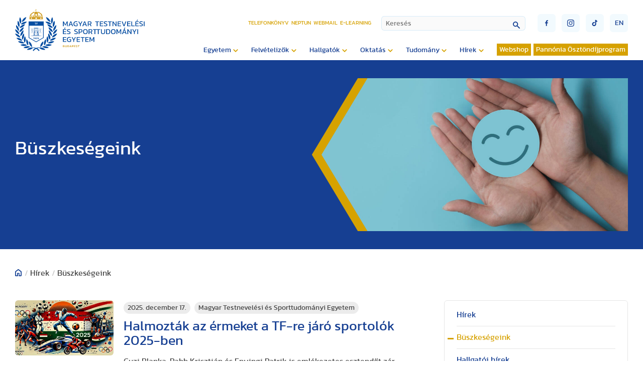

--- FILE ---
content_type: text/html; charset=utf-8
request_url: https://tf.hu/hirek/buszkesegeink
body_size: 35356
content:

<!doctype html>

<!--
sitebuild:
  _     _       _            _
 | |__ | | __ _| |__   ___  | |__  _   _
 | '_ \| |/ _` | '_ \ / _ \ | '_ \| | | |
 | |_) | | (_| | | | | (_) || | | | |_| |
 |_.__/|_|\__,_|_| |_|\___(_)_| |_|\__,_|
-->

<html lang="hu-hu">
<head>
   <link rel="preload" href="/templates/te_v3/js/script.js" as="script">
   <meta charset="utf-8">
	<meta property="og:title" content="Büszkeségeink">
	<meta property="og:type" content="article">
	<meta property="og:image" content="https://tf.hu/images/egyetem/fejlec/Buszkesegeink.jpg">
	<meta property="og:url" content="https://tf.hu/hirek/buszkesegeink">
	<meta property="og:site_name" content="Magyar Testnevelési és Sporttudományi Egyetem">
	<meta property="og:description" content="Guzi Blanka, Rabb Krisztián és Enyingi Patrik is emlékezetes esztendőt zár. ">
	<title>Magyar Testnevelési és Sporttudományi Egyetem - Büszkeségeink</title>
<link href="https://tf.hu/components/com_monthlyarchive/assets/uikit/uikit.min.css?v=20251013064916" rel="stylesheet" data-asset-name="web357.monthly-archive.uikit-css">
	<link href="https://tf.hu/modules/mod_monthlyarchive/assets/css/mod_monthlyarchive.css?v=20251013064916" rel="stylesheet" data-asset-name="web357.monthly-archive.mod_monthlyarchive">
	<link href="/media/vendor/awesomplete/css/awesomplete.css?1.1.7" rel="stylesheet" data-asset-name="awesomplete">
	<link href="/media/plg_system_jcepro/site/css/content.min.css?86aa0286b6232c4a5b58f892ce080277" rel="stylesheet">
	<link href="/templates/te_v3/css/template.css?64132" rel="stylesheet">
	<link href="/templates/te_v3/css/splide-core.min.css" rel="stylesheet">
	<link href="/templates/te_v3/css/custom.css" rel="stylesheet">
	<link href="/plugins/system/cookiespolicynotificationbar/assets/css/cpnb-style.min.css" rel="stylesheet" media="all">
	<style>

/* BEGIN: Cookies Policy Notification Bar - J! system plugin (Powered by: Web357.com) */
.cpnb-outer { border-color: rgba(32, 34, 38, 1); }
.cpnb-outer.cpnb-div-position-top { border-bottom-width: 1px; }
.cpnb-outer.cpnb-div-position-bottom { border-top-width: 1px; }
.cpnb-outer.cpnb-div-position-top-left, .cpnb-outer.cpnb-div-position-top-right, .cpnb-outer.cpnb-div-position-bottom-left, .cpnb-outer.cpnb-div-position-bottom-right { border-width: 1px; }
.cpnb-message { color: #f1f1f3; }
.cpnb-message a { color: #ffffff }
.cpnb-button, .cpnb-button-ok, .cpnb-m-enableAllButton { -webkit-border-radius: 4px; -moz-border-radius: 4px; border-radius: 4px; font-size: 12px; color: #ffffff; background-color: rgba(0, 120, 193, 0.8); }
.cpnb-button:hover, .cpnb-button:focus, .cpnb-button-ok:hover, .cpnb-button-ok:focus, .cpnb-m-enableAllButton:hover, .cpnb-m-enableAllButton:focus { color: #ffffff; background-color: rgba(0, 120, 193, 1); }
.cpnb-button-decline, .cpnb-button-delete, .cpnb-button-decline-modal, .cpnb-m-DeclineAllButton { color: #ffffff; background-color: rgba(175, 38, 20, 0.8); }
.cpnb-button-decline:hover, .cpnb-button-decline:focus, .cpnb-button-delete:hover, .cpnb-button-delete:focus, .cpnb-button-decline-modal:hover, .cpnb-button-decline-modal:focus, .cpnb-m-DeclineAllButton:hover, .cpnb-m-DeclineAllButton:focus { color: #ffffff; background-color: rgba(175, 38, 20, 1); }
.cpnb-button-cancel, .cpnb-button-reload, .cpnb-button-cancel-modal { color: #ffffff; background-color: rgba(90, 90, 90, 1); }
.cpnb-button-cancel:hover, .cpnb-button-cancel:focus, .cpnb-button-reload:hover, .cpnb-button-reload:focus, .cpnb-button-cancel-modal:hover, .cpnb-button-cancel-modal:focus { color: #ffffff; background-color: rgba(54, 54, 54, 1); }
.cpnb-button-settings, .cpnb-button-settings-modal { color: #ffffff; background-color: rgba(90, 90, 90, 1); }
.cpnb-button-settings:hover, .cpnb-button-settings:focus, .cpnb-button-settings-modal:hover, .cpnb-button-settings-modal:focus { color: #ffffff; background-color: rgba(54, 54, 54, 1); }
.cpnb-button-more-default, .cpnb-button-more-modal { color: #363636; background-color: rgba(211, 187, 154, 0.8); }
.cpnb-button-more-default:hover, .cpnb-button-more-modal:hover, .cpnb-button-more-default:focus, .cpnb-button-more-modal:focus { color: #363636; background-color: rgba(211, 187, 154, 1); }
.cpnb-m-SaveChangesButton { color: #ffffff; background-color: rgba(133, 199, 136, 1); }
.cpnb-m-SaveChangesButton:hover, .cpnb-m-SaveChangesButton:focus { color: #ffffff; background-color: rgba(96, 153, 100, 1); }
@media only screen and (max-width: 600px) {
.cpnb-left-menu-toggle::after, .cpnb-left-menu-toggle-button {
content: "Categories";
}
}
/* END: Cookies Policy Notification Bar - J! system plugin (Powered by: Web357.com) */
</style>
<script src="/media/vendor/jquery/js/jquery.js?3.7.1" data-asset-name="jquery"></script>
	<script src="https://tf.hu/components/com_monthlyarchive/assets/js/jq.no-conflict.js?v=20251013064916" data-asset-name="web357.monthly-archive.noconflict-js"></script>
	<script src="https://tf.hu/components/com_monthlyarchive/assets/uikit/uikit.min.js?v=20251013064916" data-asset-name="web357.monthly-archive.uikit-js"></script>
	<script src="https://tf.hu/components/com_monthlyarchive/assets/uikit/uikit-icons.min.js?v=20251013064916" data-asset-name="web357.monthly-archive.uikit-js-icons"></script>
	<script type="application/json" class="joomla-script-options new">{
    "joomla.jtext": {
        "MOD_FINDER_SEARCH_VALUE": "Keresés",
        "JLIB_JS_AJAX_ERROR_OTHER": "Hiba merült fel a JSON adatok lekérése közben: HTTP %s állapotkód.",
        "JLIB_JS_AJAX_ERROR_PARSE": "Elemzési hiba történt a következő JSON adatok feldolgozása során:<br><code style=\"color:inherit;white-space:pre-wrap;padding:0;margin:0;border:0;background:inherit;\">%s<\/code>"
    },
    "finder-search": {
        "url": "\/component\/finder\/?task=suggestions.suggest&format=json&tmpl=component&Itemid=3529"
    },
    "system.paths": {
        "root": "",
        "rootFull": "https:\/\/tf.hu\/",
        "base": "",
        "baseFull": "https:\/\/tf.hu\/"
    },
    "csrf.token": "68b3b918e7dfa21337039d5fb7e04357"
}</script>
	<script src="/media/system/js/core.js?2cb912" data-asset-name="core"></script>
	<script src="/media/vendor/awesomplete/js/awesomplete.js?1.1.7" defer data-asset-name="awesomplete"></script>
	<script src="/media/com_finder/js/finder.js?755761" type="module" data-asset-name="com_finder.finder" data-asset-dependencies="core"></script>
	<script src="/plugins/system/cookiespolicynotificationbar/assets/js/cookies-policy-notification-bar.min.js"></script>
	<script>jMA(document).ready(function($) {
    "use strict";

	// bind change event to select
	$('#filter_date_module').on('change', function () {

		var filter_date_module = $('#filter_date_module').val(); // get selected value
		var menu_item_id = $('#menu_item_id_module').val(); // get selected value

		var url = 'index.php?option=com_monthlyarchive';

		if (filter_date_module) 
		{
			var date_arr = filter_date_module.split("-");
			var year = date_arr[0];
			var month = date_arr[1];

			if (year)
			{
				url += '&year=' + year;
			}

			if (month)
			{
				url += '&month=' + month;
			}
		}
		else
		{
			url += '&year=all';
		}

		if (menu_item_id) 
		{
			url += '&Itemid=' + menu_item_id;
		}

		url += '&task=archive.goToURL';

		$('#maModuleForm').attr('action', url);
		$('#maModuleForm').submit();
	});
});</script>
	<script>
document.addEventListener('DOMContentLoaded', function() {
    var radioInputs = document.querySelectorAll('input[type="radio"][disabled]');
    radioInputs.forEach(function(radio) {
        var label = radio.nextElementSibling;
        if (label && label.classList.contains('form-check-label')) {
            label.style.opacity = '0.5';
            label.style.textDecoration = 'line-through';
            label.style.cursor = 'not-allowed';
            label.style.color = '#999';
        }
    });
});
</script>
	<script>

// BEGIN: Cookies Policy Notification Bar - J! system plugin (Powered by: Web357.com)
var cpnb_config = {"w357_joomla_caching":0,"w357_position":"bottom","w357_show_close_x_icon":"1","w357_hide_after_time":"yes","w357_duration":"60","w357_animate_duration":"1000","w357_limit":"0","w357_message":"Sütiket (cookie) használunk, hogy javítsuk az Ön weboldalunkon történő élményét. A weboldal böngészésével elfogadja a sütik használatát.","w357_display_ok_btn":"1","w357_buttonText":"Rendben, értem!","w357_display_decline_btn":"1","w357_buttonDeclineText":"Elutasítom","w357_display_cancel_btn":"0","w357_buttonCancelText":"Cancel","w357_display_settings_btn":"1","w357_buttonSettingsText":"Beállítások","w357_buttonMoreText":"Bővebben","w357_buttonMoreLink":"","w357_display_more_info_btn":"1","w357_fontColor":"#f1f1f3","w357_linkColor":"#ffffff","w357_fontSize":"12px","w357_backgroundColor":"rgba(50, 58, 69, 1)","w357_borderWidth":"1","w357_body_cover":"1","w357_overlay_state":"0","w357_overlay_color":"rgba(10, 10, 10, 0.3)","w357_height":"auto","w357_cookie_name":"cookiesDirective","w357_link_target":"_self","w357_popup_width":"800","w357_popup_height":"600","w357_customText":"\u003Ch1\u003ESütikezelési irányelvek\u003C\/h1\u003E\r\n\u003Chr \/\u003E\r\n\u003Ch3\u003EÁltalános használat\u003C\/h3\u003E\r\n\u003Cp\u003EWeboldalunkon sütiket, nyomkövető képpontokat és kapcsolódó technológiákat használunk. A cookie-k kis adatfájlok, amelyeket platformunk szolgáltat és tárol az Ön eszközén. Webhelyünk az általunk vagy harmadik felektől származó sütiket használja különféle célokra, beleértve a weboldal üzemeltetését és személyre szabását.\u003C\/p\u003E\r\n\u003Ch3\u003EHarmadik fél\u003C\/h3\u003E\r\n\u003Cp\u003EWeboldalunk a különféle harmadik féltől származó szolgáltatások igénybevételét használja. Weboldalunk használatával ezek a szolgáltatások névtelen sütiket helyezhetnek el a Látogató böngészőjében, és saját sütiket küldhetnek a Látogató cookie fájljába. Ezek a szolgáltatások névtelen azonosítókat is gyűjthetnek és használhatnak, például IP-címet, HTTP-hivatkozót, egyedi eszközazonosítót és más, nem személyesen azonosítható információkat és szervernaplókat.\u003C\/p\u003E","w357_more_info_btn_type":"custom_text","w357_blockCookies":"1","w357_autoAcceptAfterScrolling":"0","w357_numOfScrolledPixelsBeforeAutoAccept":"300","w357_reloadPageAfterAccept":"0","w357_enableConfirmationAlerts":"0","w357_enableConfirmationAlertsForAcceptBtn":0,"w357_enableConfirmationAlertsForDeclineBtn":0,"w357_enableConfirmationAlertsForDeleteBtn":0,"w357_confirm_allow_msg":"Ennek a műveletnek a végrehajtása engedélyezi a webhely által beállított összes cookie-t. Biztos benne, hogy engedélyezi az összes cookie-t ezen a webhelyen?","w357_confirm_delete_msg":"Ennek a műveletnek a végrehajtása eltávolítja a webhely által beállított összes cookie-t. Biztos benne, hogy le akarja tiltani és törölni szeretné az összes cookie-t a böngészőjében?","w357_show_in_iframes":"0","w357_shortcode_is_enabled_on_this_page":0,"w357_base_url":"https:\/\/tf.hu\/","w357_base_ajax_url":"https:\/\/tf.hu\/","w357_current_url":"https:\/\/tf.hu\/hirek\/buszkesegeink","w357_always_display":"0","w357_show_notification_bar":true,"w357_expiration_cookieSettings":"365","w357_expiration_cookieAccept":"365","w357_expiration_cookieDecline":"180","w357_expiration_cookieCancel":"3","w357_accept_button_class_notification_bar":"cpnb-accept-btn","w357_decline_button_class_notification_bar":"cpnb-decline-btn","w357_cancel_button_class_notification_bar":"cpnb-cancel-btn","w357_settings_button_class_notification_bar":"cpnb-settings-btn","w357_moreinfo_button_class_notification_bar":"cpnb-moreinfo-btn","w357_accept_button_class_notification_bar_modal_window":"cpnb-accept-btn-m","w357_decline_button_class_notification_bar_modal_window":"cpnb-decline-btn-m","w357_save_button_class_notification_bar_modal_window":"cpnb-save-btn-m","w357_buttons_ordering":"[\u0022ok\u0022,\u0022decline\u0022,\u0022cancel\u0022,\u0022settings\u0022,\u0022moreinfo\u0022]"};
// END: Cookies Policy Notification Bar - J! system plugin (Powered by: Web357.com)
</script>
	<script>

// BEGIN: Cookies Policy Notification Bar - J! system plugin (Powered by: Web357.com)
var cpnb_cookiesCategories = {"cookie_categories_group0":{"cookie_category_id":"required-cookies","cookie_category_name":"Szükséges sütik","cookie_category_description":"A szükséges vagy funkcionális sütik a webhelyeink funkcionalitására vonatkoznak, és lehetővé teszik számunkra, hogy javítsuk a weboldalunkon keresztül kínált szolgáltatásokat, például lehetővé téve számunkra, hogy információkat vigyünk át a weboldalunk egyes oldalai közt. Így elkerülhetjük a beállítások újbóli beírását, amikor visszatér weboldalunkra.\r\n\u003Cbr \/\u003E\u003Cbr \/\u003E\r\n\u003Cul\u003E\r\n\u003Cli\u003E- véletlenszerű szám (Joomla munkamenet) \r\n\u003Cli\u003E- cookiesDirective\r\n\u003Cli\u003E- cpnb_cookiesSettings\r\n\u003C\/ul\u003E","cookie_category_checked_by_default":"2","cookie_category_status":"1"},"cookie_categories_group1":{"cookie_category_id":"analytical-cookies","cookie_category_name":"Google Analytics sütik","cookie_category_description":"Az Európai Gazdasági Térségben (EGT) lévő végfelhasználóknak beleegyezésüket kell adniuk ahhoz, hogy személyes adataikat hirdetési célokból megosszák a Google-lal, az EU-beli felhasználók hozzájárulására vonatkozó irányelveknek megfelelően. Ha az adatok nincsenek megjelölve beleegyezettként, az hatással lehet a hirdetések személyre szabására és a mérésre.","cookie_category_checked_by_default":"1","cookie_category_status":"1"},"cookie_categories_group2":{"cookie_category_id":"social-media-cookies","cookie_category_name":"Közösségi média","cookie_category_description":"Ezek a sütik lehetővé teszik a weboldal tartalmainak megosztását a közösségi média platformjaival (pl. Facebook, Twitter, Instagram). Nem ellenőrizhetjük ezeket a sütiket, mivel maguk a közösségi média platformok állítják be őket.\r\n\u003Cbr \/\u003E\u003Cbr \/\u003E\r\n\u003Cul\u003E\r\n\u003Cli\u003E- __atuvc\r\n\u003Cli\u003E- __atuvs\r\n\u003C\/ul\u003E","cookie_category_checked_by_default":"1","cookie_category_status":"1"}};
// END: Cookies Policy Notification Bar - J! system plugin (Powered by: Web357.com)
</script>
	<script>

// BEGIN: Cookies Policy Notification Bar - J! system plugin (Powered by: Web357.com)
var cpnb_manager = {"w357_m_modalState":"1","w357_m_floatButtonState":"0","w357_m_floatButtonPosition":"bottom_left","w357_m_HashLink":"cookies","w357_m_modal_menuItemSelectedBgColor":"rgba(200, 200, 200, 1)","w357_m_saveChangesButtonColorAfterChange":"rgba(13, 92, 45, 1)","w357_m_floatButtonIconSrc":"https:\/\/tf.hu\/media\/plg_system_cookiespolicynotificationbar\/icons\/cpnb-cookies-manager-icon-1-64x64.png","w357_m_FloatButtonIconType":"image","w357_m_FloatButtonIconFontAwesomeName":"fas fa-cookie-bite","w357_m_FloatButtonIconFontAwesomeSize":"fa-lg","w357_m_FloatButtonIconFontAwesomeColor":"rgba(61, 47, 44, 0.84)","w357_m_FloatButtonIconUikitName":"cog","w357_m_FloatButtonIconUikitSize":"1","w357_m_FloatButtonIconUikitColor":"rgba(61, 47, 44, 0.84)","w357_m_floatButtonText":"Cookies Manager","w357_m_modalHeadingText":"Részletes sütibeállítás","w357_m_checkboxText":"Engedélyezett","w357_m_lockedText":"(Lezárva)","w357_m_EnableAllButtonText":"Összes süti engedélyezése","w357_m_DeclineAllButtonText":"Összes süti elutasítása","w357_m_SaveChangesButtonText":"Beállítások mentése","w357_m_confirmationAlertRequiredCookies":"Ezek a sütik feltétlenül szükségesek ennek a honlapnak a működéséhez. Nem tilthatja le a sütik ezen kategóriáját. Köszönjük a megértésed!"};
// END: Cookies Policy Notification Bar - J! system plugin (Powered by: Web357.com)
</script>

   <meta http-equiv="X-UA-Compatible" content="IE=edge,chrome=1">
   <meta name="viewport" content="width=device-width, initial-scale=1.0, maximum-scale=1.0, user-scalable=0">

   <!-- Extra sorok, ha azt akarjuk, hogy a fájlok minden esetben újra töltődjenek 
      <meta Http-Equiv="Cache-Control" Content="no-cache">
      <meta Http-Equiv="Pragma" Content="no-cache">
      <meta Http-Equiv="Expires" Content="0">
      <meta Http-Equiv="Pragma-directive: no-cache">
      <meta Http-Equiv="Cache-directive: no-cache">
   -->

   <!-- Favicon -->
   <link rel="apple-touch-icon" sizes="180x180" href="https://tf.hu/templates/te_v3/images/favicon/apple-touch-icon.png">
   <link rel="icon" type="image/png" sizes="32x32" href="https://tf.hu/templates/te_v3/images/favicon/favicon-32x32.png">
   <link rel="icon" type="image/png" sizes="16x16" href="https://tf.hu/templates/te_v3/images/favicon/favicon-16x16.png">
   <link rel="manifest" href="https://tf.hu/templates/te_v3/images/favicon/site.webmanifest">
   <link rel="mask-icon" href="https://tf.hu/templates/te_v3/images/favicon/safari-pinned-tab.svg" color="#5bbad5">
   <link rel="shortcut icon" href="https://tf.hu/templates/te_v3/images/favicon/favicon.ico">
   <meta name="msapplication-TileColor" content="#2d89ef">
   <meta name="msapplication-config" content="https://tf.hu/templates/te_v3/images/favicon/browserconfig.xml">
   <meta name="theme-color" content="#ffffff">

<!-- BEGIN: Google Analytics (alapértelmezett) -->
<script>
window.dataLayer = window.dataLayer || [];
function gtag(){dataLayer.push(arguments);}
gtag('consent', 'default', {
    'ad_storage': 'denied',
    'analytics_storage': 'denied',
    'functionality_storage': 'denied',
    'security_storage': 'denied',
    'personalization_storage': 'denied',
    'ad_personalization': 'denied',
    'ad_user_data': 'denied'
});
</script>

<!-- Google tag (gtag.js) -->
<script async src="https://www.googletagmanager.com/gtag/js?id=G-15ZZJKBK85"></script>
<script>
window.dataLayer = window.dataLayer || [];
function gtag(){dataLayer.push(arguments);}
gtag('js', new Date());
gtag('config', 'G-15ZZJKBK85');
</script>

<!-- END: Google Analytics (alapértelmezett) -->

<!-- BEGIN: Google Analytics (ha a felhasználó beleegyezik) -->
<script>
gtag('consent', 'update', {
    'ad_storage': 'granted',
    'analytics_storage': 'granted',
    'functionality_storage': 'granted',
    'security_storage': 'granted',
    'personalization_storage': 'granted',
    'ad_personalization': 'granted',
    'ad_user_data': 'granted'
});
</script>
<!-- END: Google Analytics (ha a felhasználó beleegyezik) -->
</head>
<body id="id2919">

   <section id="header">
      <div class="container">

                  <a id="logo" href="/./."><div id="logoPlaceholder"></div></a>
         
         <div id="navigationContainer">

            <div id="miscellaneousNavigations">
               <ul id="headerMenu">
<li class="item-106"><a href="/telefonkonyv" >Telefonkönyv</a></li><li class="item-107"><a href="https://tf.hu/hallgatok/neptun" target="_blank" rel="noopener noreferrer">Neptun</a></li><li class="item-108"><a href="https://outlook.office.com/" target="_blank" rel="noopener noreferrer">Webmail</a></li><li class="item-3861"><a href="https://e-learning.tf.hu/" target="_blank" rel="noopener noreferrer">E-learning</a></li></ul>

               
<form id="finder-searchform" action="/kereso" method="get" role="search">
    <div class="mod-finder__search input-group"><input type="text" name="q" id="mod-finder-searchword341" class="js-finder-search-query form-control" value="" placeholder="Keresés"><button class="btn btn-primary" type="submit"></button></div>
            </form>

               <button id="mobileSearchButton"><img src="/templates/te_v3/images/lupe.svg" /></button>
               <div id="burgerMenu" class="">
                  <div class="top"></div>
                  <div class="middle"></div>
                  <div class="bottom"></div>
               </div>
               <div id="miscellaneousButtons">
                  <div>
                     <a href="https://www.facebook.com/uniTestnevelesiEgyetem" target="_blank"><button class="socialButton" id="socialButtonFacebook" type="submit"><img src="/templates/te_v3/images/socialFacebook.svg" /></button></a>
                     <a href="https://www.instagram.com/sportsuniversity_tf" target="_blank"><button class="socialButton" id="socialButtonInstagram" type="submit"><img src="/templates/te_v3/images/socialInstagram.svg" /></button></a>
                     <a href="https://www.tiktok.com/@testnevelesiegyetem" target="_blank"><button class="socialButton" id="socialButtonToktok" type="submit"><img src="/templates/te_v3/images/socialTiktok.svg" /></button></a>
                  </div>
                  
    
   <a href="/en/">
   <button class="languageSelectorButton" type="submit">en</button>
   </a>

  
               </div>
            </div>

            <input type="checkbox" name="nav" id="main-nav-check">
            <div id="menuContainer">
                              <ul id="siteMenu" class="desktopMenu">
<li class="item-116 deeper parent"><span class="mod-menu__heading nav-header ">Egyetem</span>
<ul class="nav-child unstyled small"><li class="item-117"><a href="/egyetem/kapcsolat" >Kapcsolat</a></li><li class="item-3133"><a href="/egyetem/elektronikus-ugyintezes" >Elektronikus ügyintézés</a></li><li class="item-118"><a href="/egyetem/rektori-koszonto" >Rektori köszöntő</a></li><li class="item-119"><a href="/egyetem/bemutatkozas-tortenet" >Bemutatkozás, történet</a></li><li class="item-120 deeper parent"><a href="/egyetem/kozerdeku-adatok" >Közérdekű adatok</a><ul class="nav-child unstyled small"><li class="item-139"><a href="/egyetem/kozerdeku-adatok/koltsegvetesek-beszamolok" >Költségvetések, beszámolók</a></li><li class="item-140"><a href="/egyetem/kozerdeku-adatok/kozbeszerzesi-tervek" >Közbeszerzési tervek</a></li></ul></li><li class="item-121 deeper parent"><a href="/egyetem/szervezeti-felepites" >Szervezeti felépítés</a><ul class="nav-child unstyled small"><li class="item-142"><a href="/egyetem/szervezeti-felepites/rektori-hivatal" >Rektori Hivatal</a></li><li class="item-141 deeper parent"><a href="/egyetem/szervezeti-felepites/intezetek-es-tanszekek" >Intézetek és tanszékek</a><ul class="nav-child unstyled small"><li class="item-151 deeper parent"><a href="/egyetem/szervezeti-felepites/intezetek-es-tanszekek/gazdasag-es-tarsadalomtudomanyi-intezet" >Gazdaság és Társadalomtudományi Intézet</a><ul class="nav-child unstyled small"><li class="item-194 deeper parent"><a href="/egyetem/szervezeti-felepites/intezetek-es-tanszekek/gazdasag-es-tarsadalomtudomanyi-intezet/pszichologia-es-sportpszichologia-tanszek" >Pszichológia és Sportpszichológia Tanszék</a><ul class="nav-child unstyled small"><li class="item-209"><a href="/egyetem/szervezeti-felepites/intezetek-es-tanszekek/gazdasag-es-tarsadalomtudomanyi-intezet/pszichologia-es-sportpszichologia-tanszek/oktatott-tantargyak" >Oktatott tantárgyak</a></li><li class="item-4398"><a href="/egyetem/szervezeti-felepites/intezetek-es-tanszekek/gazdasag-es-tarsadalomtudomanyi-intezet/pszichologia-es-sportpszichologia-tanszek/oktatok-fogadoorai" >Oktatók fogadóórái</a></li><li class="item-210"><a href="/egyetem/szervezeti-felepites/intezetek-es-tanszekek/gazdasag-es-tarsadalomtudomanyi-intezet/pszichologia-es-sportpszichologia-tanszek/meghirdetett-tdk-temak" >Meghirdetett TDK témák</a></li><li class="item-211"><a href="/egyetem/szervezeti-felepites/intezetek-es-tanszekek/gazdasag-es-tarsadalomtudomanyi-intezet/pszichologia-es-sportpszichologia-tanszek/oktatasi-segedanyagok" >Oktatási segédanyagok</a></li><li class="item-212"><a href="/egyetem/szervezeti-felepites/intezetek-es-tanszekek/gazdasag-es-tarsadalomtudomanyi-intezet/pszichologia-es-sportpszichologia-tanszek/kutatasi-teruletek" >Kutatási területek</a></li><li class="item-4205"><a href="/egyetem/szervezeti-felepites/intezetek-es-tanszekek/gazdasag-es-tarsadalomtudomanyi-intezet/pszichologia-es-sportpszichologia-tanszek/szak-es-diplomadolgozat" >Szak- és diplomadolgozat</a></li><li class="item-213"><a href="https://tf.hu/egyetem/szervezeti-felepites/alumni-es-karrier-iroda/pszichologiai-es-eletvezetesi-tanacsadas" >Pszichológiai és életvezetési tanácsadás</a></li></ul></li><li class="item-195 deeper parent"><a href="/egyetem/szervezeti-felepites/intezetek-es-tanszekek/gazdasag-es-tarsadalomtudomanyi-intezet/sportjogi-tanszek" >Sportjogi Tanszék</a><ul class="nav-child unstyled small"><li class="item-4235"><a href="/egyetem/szervezeti-felepites/intezetek-es-tanszekek/gazdasag-es-tarsadalomtudomanyi-intezet/sportjogi-tanszek/intezet-bemutatasa" >Intézet bemutatása</a></li><li class="item-4237"><a href="/egyetem/szervezeti-felepites/intezetek-es-tanszekek/gazdasag-es-tarsadalomtudomanyi-intezet/sportjogi-tanszek/oktatott-targyak" >Oktatott tárgyak</a></li><li class="item-4238"><a href="/egyetem/szervezeti-felepites/intezetek-es-tanszekek/gazdasag-es-tarsadalomtudomanyi-intezet/sportjogi-tanszek/szak-es-diplomadolgozati-temakorok-kutatasi-temak-tdk-temakorok" >Szak- és diplomadolgozati témakörök, Kutatási témák, TDK témakörök</a></li><li class="item-4239"><a href="/egyetem/szervezeti-felepites/intezetek-es-tanszekek/gazdasag-es-tarsadalomtudomanyi-intezet/sportjogi-tanszek/oktatoink-fogadoorai" >Oktatóink fogadóórái</a></li><li class="item-4240"><a href="/egyetem/szervezeti-felepites/intezetek-es-tanszekek/gazdasag-es-tarsadalomtudomanyi-intezet/sportjogi-tanszek/fotogaleria" >Fotógaléria</a></li><li class="item-4266"><a href="/egyetem/szervezeti-felepites/intezetek-es-tanszekek/gazdasag-es-tarsadalomtudomanyi-intezet/sportjogi-tanszek/prof-dr-sarkozy-tamas-emlekere" >Prof. Dr. Sárközy Tamás emlékére</a></li></ul></li><li class="item-192 deeper parent"><a href="/egyetem/szervezeti-felepites/intezetek-es-tanszekek/gazdasag-es-tarsadalomtudomanyi-intezet/sportmenedzsment-tanszek" >Sportmenedzsment Tanszék</a><ul class="nav-child unstyled small"><li class="item-196"><a href="/egyetem/szervezeti-felepites/intezetek-es-tanszekek/gazdasag-es-tarsadalomtudomanyi-intezet/sportmenedzsment-tanszek/oktatok-fogadoorai" >Oktatók fogadóórái</a></li><li class="item-4234"><a href="/egyetem/szervezeti-felepites/intezetek-es-tanszekek/gazdasag-es-tarsadalomtudomanyi-intezet/sportmenedzsment-tanszek/oktatott-targyak" >Oktatott tárgyak</a></li><li class="item-198"><a href="/egyetem/szervezeti-felepites/intezetek-es-tanszekek/gazdasag-es-tarsadalomtudomanyi-intezet/sportmenedzsment-tanszek/gyakorlatok" >Szakmai gyakorlat</a></li><li class="item-199"><a href="/egyetem/szervezeti-felepites/intezetek-es-tanszekek/gazdasag-es-tarsadalomtudomanyi-intezet/sportmenedzsment-tanszek/kutatasi-temak" >Kutatási témák</a></li><li class="item-200"><a href="/egyetem/szervezeti-felepites/intezetek-es-tanszekek/gazdasag-es-tarsadalomtudomanyi-intezet/sportmenedzsment-tanszek/szak-es-diplomadolgozat" >Szak- és diplomadolgozat</a></li><li class="item-201"><a href="/egyetem/szervezeti-felepites/intezetek-es-tanszekek/gazdasag-es-tarsadalomtudomanyi-intezet/sportmenedzsment-tanszek/oktatasi-segedanyagok" >Oktatási segédanyagok</a></li><li class="item-202"><a href="/egyetem/szervezeti-felepites/intezetek-es-tanszekek/gazdasag-es-tarsadalomtudomanyi-intezet/sportmenedzsment-tanszek/fotogaleria" >Fotógaléria</a></li><li class="item-203 deeper parent"><a href="/egyetem/szervezeti-felepites/intezetek-es-tanszekek/gazdasag-es-tarsadalomtudomanyi-intezet/sportmenedzsment-tanszek/tarsadalmi-befogadas-es-onkentesseg-az-europai-sportegyesuletekben" >Társadalmi befogadás és önkéntesség az európai sportegyesületekben</a><ul class="nav-child unstyled small"><li class="item-205"><a href="/egyetem/szervezeti-felepites/intezetek-es-tanszekek/gazdasag-es-tarsadalomtudomanyi-intezet/sportmenedzsment-tanszek/tarsadalmi-befogadas-es-onkentesseg-az-europai-sportegyesuletekben/sivsce-zarokonferencia" >SIVSCE zárókonferencia</a></li></ul></li><li class="item-204"><a href="/egyetem/szervezeti-felepites/intezetek-es-tanszekek/gazdasag-es-tarsadalomtudomanyi-intezet/sportmenedzsment-tanszek/egeszsegre-nevelo-es-szemleletformalo-eletmodprogramok" >Egészségre nevelő és szemléletformáló életmódprogramok</a></li></ul></li><li class="item-193 deeper parent"><a href="/egyetem/szervezeti-felepites/intezetek-es-tanszekek/gazdasag-es-tarsadalomtudomanyi-intezet/tarsadalomtudomanyi-tanszek" >Társadalomtudományi Tanszék</a><ul class="nav-child unstyled small"><li class="item-206"><a href="/egyetem/szervezeti-felepites/intezetek-es-tanszekek/gazdasag-es-tarsadalomtudomanyi-intezet/tarsadalomtudomanyi-tanszek/tantargyak" >Tantárgyak</a></li><li class="item-207"><a href="/egyetem/szervezeti-felepites/intezetek-es-tanszekek/gazdasag-es-tarsadalomtudomanyi-intezet/tarsadalomtudomanyi-tanszek/tdk-es-szakdolgozat-temak" >TDK és szakdolgozat témák</a></li><li class="item-4236"><a href="/egyetem/szervezeti-felepites/intezetek-es-tanszekek/gazdasag-es-tarsadalomtudomanyi-intezet/tarsadalomtudomanyi-tanszek/oktatoink-fogadoorai" >Oktatóink fogadóórái</a></li></ul></li><li class="item-4296 deeper parent"><a href="/egyetem/szervezeti-felepites/intezetek-es-tanszekek/gazdasag-es-tarsadalomtudomanyi-intezet/sportgazdasagi-es-dontestudomanyi-kutato-kozpont" >Sportgazdasági és Döntéstudományi Kutató Központ</a><ul class="nav-child unstyled small"><li class="item-4297"><a href="/egyetem/szervezeti-felepites/intezetek-es-tanszekek/gazdasag-es-tarsadalomtudomanyi-intezet/sportgazdasagi-es-dontestudomanyi-kutato-kozpont/oktatok-fogadoorai" >Oktatók fogadóórái</a></li><li class="item-4298"><a href="/egyetem/szervezeti-felepites/intezetek-es-tanszekek/gazdasag-es-tarsadalomtudomanyi-intezet/sportgazdasagi-es-dontestudomanyi-kutato-kozpont/kutatasi-temak" >Kutatási témák</a></li><li class="item-4299"><a href="/egyetem/szervezeti-felepites/intezetek-es-tanszekek/gazdasag-es-tarsadalomtudomanyi-intezet/sportgazdasagi-es-dontestudomanyi-kutato-kozpont/oktatott-targyak" >Oktatott tárgyak</a></li></ul></li></ul></li><li class="item-152 deeper parent"><a href="/egyetem/szervezeti-felepites/intezetek-es-tanszekek/sportagi-intezet" >Sportági Intézet</a><ul class="nav-child unstyled small"><li class="item-215 deeper parent"><a href="/egyetem/szervezeti-felepites/intezetek-es-tanszekek/sportagi-intezet/atletika-tanszek" >Atlétika Tanszék</a><ul class="nav-child unstyled small"><li class="item-222"><a href="/egyetem/szervezeti-felepites/intezetek-es-tanszekek/sportagi-intezet/atletika-tanszek/oktatott-tantargyak" >Oktatott tantárgyak</a></li><li class="item-223"><a href="/egyetem/szervezeti-felepites/intezetek-es-tanszekek/sportagi-intezet/atletika-tanszek/phd-temak" >PhD témák</a></li><li class="item-224"><a href="/egyetem/szervezeti-felepites/intezetek-es-tanszekek/sportagi-intezet/atletika-tanszek/tdk-temak" >TDK témák</a></li><li class="item-225"><a href="/egyetem/szervezeti-felepites/intezetek-es-tanszekek/sportagi-intezet/atletika-tanszek/oktatasi-segedanyagok" >Oktatási segédanyagok</a></li><li class="item-226"><a href="/egyetem/szervezeti-felepites/intezetek-es-tanszekek/sportagi-intezet/atletika-tanszek/kutatasi-temak-listaja" >Kutatási témák listája</a></li></ul></li><li class="item-214 deeper parent"><a href="/egyetem/szervezeti-felepites/intezetek-es-tanszekek/sportagi-intezet/edzeselmeleti-es-modszertani-kutato-kozpont" >Edzéselméleti és Módszertani Kutató Központ</a><ul class="nav-child unstyled small"><li class="item-4288"><a href="/egyetem/szervezeti-felepites/intezetek-es-tanszekek/sportagi-intezet/edzeselmeleti-es-modszertani-kutato-kozpont/hasznos-irodalmak" >Hasznos irodalmak</a></li><li class="item-4289"><a href="/egyetem/szervezeti-felepites/intezetek-es-tanszekek/sportagi-intezet/edzeselmeleti-es-modszertani-kutato-kozpont/oktatott-tantargyak" >Oktatott tantárgyak</a></li></ul></li><li class="item-219 deeper parent"><a href="/egyetem/szervezeti-felepites/intezetek-es-tanszekek/sportagi-intezet/kuzdosportok-tanszek" >Küzdősportok Tanszék</a><ul class="nav-child unstyled small"><li class="item-243"><a href="/egyetem/szervezeti-felepites/intezetek-es-tanszekek/sportagi-intezet/kuzdosportok-tanszek/oktatott-tantargyak" >Oktatott tantárgyak</a></li><li class="item-244"><a href="/egyetem/szervezeti-felepites/intezetek-es-tanszekek/sportagi-intezet/kuzdosportok-tanszek/oktatasi-segedanyagok" >Oktatási segédanyagok</a></li><li class="item-245"><a href="/egyetem/szervezeti-felepites/intezetek-es-tanszekek/sportagi-intezet/kuzdosportok-tanszek/szigorlati-temakorok" >Szigorlati témakörök</a></li><li class="item-246"><a href="/egyetem/szervezeti-felepites/intezetek-es-tanszekek/sportagi-intezet/kuzdosportok-tanszek/szakdolgozat-temak" >Szakdolgozat témák</a></li><li class="item-247"><a href="/egyetem/szervezeti-felepites/intezetek-es-tanszekek/sportagi-intezet/kuzdosportok-tanszek/kutatasi-temak" >Kutatási témák</a></li><li class="item-248"><a href="/egyetem/szervezeti-felepites/intezetek-es-tanszekek/sportagi-intezet/kuzdosportok-tanszek/ajanlott-honlapok" >Ajánlott honlapok</a></li></ul></li><li class="item-221 deeper parent"><a href="/egyetem/szervezeti-felepites/intezetek-es-tanszekek/sportagi-intezet/lovassportok-csoport" >Lovassportok Csoport</a><ul class="nav-child unstyled small"><li class="item-4130"><a href="https://tftovabbkepzo.hu/kepzesek/lovaskultura-oktato/" >Lovaskultúra oktató szakirányú továbbképzés</a></li><li class="item-3143"><a href="/egyetem/szervezeti-felepites/intezetek-es-tanszekek/sportagi-intezet/lovassportok-csoport/ba-edzo-lovassport" >Ba Edző, lovassport</a></li><li class="item-3144"><a href="/egyetem/szervezeti-felepites/intezetek-es-tanszekek/sportagi-intezet/lovassportok-csoport/msc-rekreacio-lovastabor" >Msc Rekreáció, lovastábor</a></li></ul></li><li class="item-220 deeper parent"><a href="/egyetem/szervezeti-felepites/intezetek-es-tanszekek/sportagi-intezet/rekreacio-tanszek" >Rekreáció és Aktív Életmód Tanszék</a><ul class="nav-child unstyled small"><li class="item-249"><a href="/egyetem/szervezeti-felepites/intezetek-es-tanszekek/sportagi-intezet/rekreacio-tanszek/taborok" >Táborok</a></li><li class="item-250"><a href="/egyetem/szervezeti-felepites/intezetek-es-tanszekek/sportagi-intezet/rekreacio-tanszek/gyakorlatok" >Szakmai gyakorlat</a></li><li class="item-252"><a href="/egyetem/szervezeti-felepites/intezetek-es-tanszekek/sportagi-intezet/rekreacio-tanszek/szak-es-diplomadolgozat" >Szak- és diplomadolgozat</a></li><li class="item-253"><a href="/egyetem/szervezeti-felepites/intezetek-es-tanszekek/sportagi-intezet/rekreacio-tanszek/kutatasi-temak" >Kutatási témák</a></li><li class="item-254"><a href="/egyetem/szervezeti-felepites/intezetek-es-tanszekek/sportagi-intezet/rekreacio-tanszek/vizsgakerdes-tetelsor" >Vizsgakérdés, tételsor</a></li></ul></li><li class="item-218 deeper parent"><a href="/egyetem/szervezeti-felepites/intezetek-es-tanszekek/sportagi-intezet/sportjatek-tanszek" >Sportjáték Tanszék</a><ul class="nav-child unstyled small"><li class="item-238"><a href="/egyetem/szervezeti-felepites/intezetek-es-tanszekek/sportagi-intezet/sportjatek-tanszek/tantargyak" >Tantárgyak</a></li><li class="item-239"><a href="/egyetem/szervezeti-felepites/intezetek-es-tanszekek/sportagi-intezet/sportjatek-tanszek/szakdolgozat-temak" >Szakdolgozat témák</a></li><li class="item-240"><a href="/egyetem/szervezeti-felepites/intezetek-es-tanszekek/sportagi-intezet/sportjatek-tanszek/kutatasi-teruletek" >Kutatási területek</a></li><li class="item-241"><a href="/egyetem/szervezeti-felepites/intezetek-es-tanszekek/sportagi-intezet/sportjatek-tanszek/vizsga-szigorlat" >Vizsga, szigorlat</a></li><li class="item-242"><a href="/egyetem/szervezeti-felepites/intezetek-es-tanszekek/sportagi-intezet/sportjatek-tanszek/konzultacio" >Konzultáció</a></li></ul></li><li class="item-3642 deeper parent"><a href="/egyetem/szervezeti-felepites/intezetek-es-tanszekek/sportagi-intezet/szellemi-sportok-kutato-kozpont" >Szellemi Sportok Kutató Központ</a><ul class="nav-child unstyled small"><li class="item-4268"><a href="/egyetem/szervezeti-felepites/intezetek-es-tanszekek/sportagi-intezet/szellemi-sportok-kutato-kozpont/a-kozpont-tortenete" >A központ története</a></li><li class="item-4269"><a href="/egyetem/szervezeti-felepites/intezetek-es-tanszekek/sportagi-intezet/szellemi-sportok-kutato-kozpont/oktatok-es-tantargyak" >Oktatók és tantárgyak</a></li></ul></li><li class="item-3445 deeper parent"><a href="/egyetem/szervezeti-felepites/intezetek-es-tanszekek/sportagi-intezet/technikai-sportok-csoport" >Technikai Sportok Csoport</a><ul class="nav-child unstyled small"><li class="item-4329"><a href="/egyetem/szervezeti-felepites/intezetek-es-tanszekek/sportagi-intezet/technikai-sportok-csoport/oktatok-es-tantargyak" >Oktatók és tantárgyak</a></li></ul></li><li class="item-4305"><a href="/egyetem/szervezeti-felepites/intezetek-es-tanszekek/sportagi-intezet/teli-sportok-csoport" >Téli Sportok csoport</a></li><li class="item-216 deeper parent"><a href="/egyetem/szervezeti-felepites/intezetek-es-tanszekek/sportagi-intezet/torna-rg-tanc-es-aerobik-tanszek" >Torna, RG, Tánc és Aerobik Tanszék</a><ul class="nav-child unstyled small"><li class="item-227"><a href="/egyetem/szervezeti-felepites/intezetek-es-tanszekek/sportagi-intezet/torna-rg-tanc-es-aerobik-tanszek/oktatott-tantargyak" >Oktatott tantárgyak</a></li><li class="item-228"><a href="/egyetem/szervezeti-felepites/intezetek-es-tanszekek/sportagi-intezet/torna-rg-tanc-es-aerobik-tanszek/oktatasi-segedanyagok" >Oktatási segédanyagok</a></li><li class="item-229"><a href="/egyetem/szervezeti-felepites/intezetek-es-tanszekek/sportagi-intezet/torna-rg-tanc-es-aerobik-tanszek/tdk-temak" >TDK témák</a></li><li class="item-230"><a href="/egyetem/szervezeti-felepites/intezetek-es-tanszekek/sportagi-intezet/torna-rg-tanc-es-aerobik-tanszek/kutatasi-teruletek" >Kutatási területek</a></li><li class="item-231"><a href="/egyetem/szervezeti-felepites/intezetek-es-tanszekek/sportagi-intezet/torna-rg-tanc-es-aerobik-tanszek/kutatasi-temak" >Szak-és diplomadolgozati témakör ajánlások</a></li></ul></li><li class="item-217 deeper parent"><a href="/egyetem/szervezeti-felepites/intezetek-es-tanszekek/sportagi-intezet/uszas-es-vizi-sportok-tanszek" >Úszás és Vízi Sportok Tanszék</a><ul class="nav-child unstyled small"><li class="item-232"><a href="/egyetem/szervezeti-felepites/intezetek-es-tanszekek/sportagi-intezet/uszas-es-vizi-sportok-tanszek/oktatott-tantargyak" >Oktatott tantárgyak</a></li><li class="item-233"><a href="/egyetem/szervezeti-felepites/intezetek-es-tanszekek/sportagi-intezet/uszas-es-vizi-sportok-tanszek/szigorlati-temakorok" >Szigorlati témakörök</a></li><li class="item-234"><a href="/egyetem/szervezeti-felepites/intezetek-es-tanszekek/sportagi-intezet/uszas-es-vizi-sportok-tanszek/szakdolgozat-temak" >Szakdolgozat témák</a></li><li class="item-235"><a href="/egyetem/szervezeti-felepites/intezetek-es-tanszekek/sportagi-intezet/uszas-es-vizi-sportok-tanszek/tdk-temak" >TDK témák</a></li><li class="item-236"><a href="/egyetem/szervezeti-felepites/intezetek-es-tanszekek/sportagi-intezet/uszas-es-vizi-sportok-tanszek/phd-temak" >PhD témák</a></li><li class="item-237"><a href="/egyetem/szervezeti-felepites/intezetek-es-tanszekek/sportagi-intezet/uszas-es-vizi-sportok-tanszek/kutatasi-temak" >Kutatási témák</a></li></ul></li></ul></li><li class="item-153 deeper parent"><a href="/egyetem/szervezeti-felepites/intezetek-es-tanszekek/sport-es-egeszsegtudomanyi-intezet" >Sport- és Egészségtudományi Intézet</a><ul class="nav-child unstyled small"><li class="item-258 deeper parent"><a href="/egyetem/szervezeti-felepites/intezetek-es-tanszekek/sport-es-egeszsegtudomanyi-intezet/egeszsegtudomanyi-es-sportorvosi-tanszek" >Egészségtudományi és Sportorvosi Tanszék</a><ul class="nav-child unstyled small"><li class="item-269"><a href="/egyetem/szervezeti-felepites/intezetek-es-tanszekek/sport-es-egeszsegtudomanyi-intezet/egeszsegtudomanyi-es-sportorvosi-tanszek/oktatott-targyak" >Oktatott tárgyak</a></li><li class="item-270"><a href="/egyetem/szervezeti-felepites/intezetek-es-tanszekek/sport-es-egeszsegtudomanyi-intezet/egeszsegtudomanyi-es-sportorvosi-tanszek/oktatasi-segedanyagok" >Oktatási segédanyagok</a></li><li class="item-271"><a href="/egyetem/szervezeti-felepites/intezetek-es-tanszekek/sport-es-egeszsegtudomanyi-intezet/egeszsegtudomanyi-es-sportorvosi-tanszek/tetelsor-vizsgakerdes" >Tételsor, vizsgakérdés</a></li><li class="item-272"><a href="/egyetem/szervezeti-felepites/intezetek-es-tanszekek/sport-es-egeszsegtudomanyi-intezet/egeszsegtudomanyi-es-sportorvosi-tanszek/phd-temak" >PHD témák</a></li><li class="item-273"><a href="/egyetem/szervezeti-felepites/intezetek-es-tanszekek/sport-es-egeszsegtudomanyi-intezet/egeszsegtudomanyi-es-sportorvosi-tanszek/szakdolgozat-es-tdk-temak" >Szakdolgozat és TDK témák</a></li><li class="item-274"><a href="/egyetem/szervezeti-felepites/intezetek-es-tanszekek/sport-es-egeszsegtudomanyi-intezet/egeszsegtudomanyi-es-sportorvosi-tanszek/kutatasi-temak" >Kutatási témák</a></li><li class="item-275"><a href="/egyetem/szervezeti-felepites/intezetek-es-tanszekek/sport-es-egeszsegtudomanyi-intezet/egeszsegtudomanyi-es-sportorvosi-tanszek/mediatar" >Médiatár</a></li></ul></li><li class="item-259 deeper parent"><a href="/egyetem/szervezeti-felepites/intezetek-es-tanszekek/sport-es-egeszsegtudomanyi-intezet/kineziologia-tanszek" >Kineziológia Tanszék</a><ul class="nav-child unstyled small"><li class="item-276"><a href="/egyetem/szervezeti-felepites/intezetek-es-tanszekek/sport-es-egeszsegtudomanyi-intezet/kineziologia-tanszek/oktatott-tantargyak" >Oktatott tantárgyak</a></li><li class="item-277"><a href="/egyetem/szervezeti-felepites/intezetek-es-tanszekek/sport-es-egeszsegtudomanyi-intezet/kineziologia-tanszek/oktatasi-segedanyagok" >Oktatási segédanyagok</a></li><li class="item-278"><a href="/egyetem/szervezeti-felepites/intezetek-es-tanszekek/sport-es-egeszsegtudomanyi-intezet/kineziologia-tanszek/vizsgakerdesek-tetelek" >Vizsgakérdések, tételek</a></li><li class="item-279"><a href="/egyetem/szervezeti-felepites/intezetek-es-tanszekek/sport-es-egeszsegtudomanyi-intezet/kineziologia-tanszek/tdk-es-szakdolgozat" >TDK és szakdolgozat</a></li><li class="item-280"><a href="/egyetem/szervezeti-felepites/intezetek-es-tanszekek/sport-es-egeszsegtudomanyi-intezet/kineziologia-tanszek/phd-temak" >PhD témák</a></li><li class="item-281 deeper parent"><a href="/egyetem/szervezeti-felepites/intezetek-es-tanszekek/sport-es-egeszsegtudomanyi-intezet/kineziologia-tanszek/laborok" >Laborok</a><ul class="nav-child unstyled small"><li class="item-282"><a href="/egyetem/szervezeti-felepites/intezetek-es-tanszekek/sport-es-egeszsegtudomanyi-intezet/kineziologia-tanszek/laborok/izommechanikai-labor" >Izommechanikai labor</a></li><li class="item-283"><a href="/egyetem/szervezeti-felepites/intezetek-es-tanszekek/sport-es-egeszsegtudomanyi-intezet/kineziologia-tanszek/laborok/mozgaselemzo-labor" >Mozgáselemző labor</a></li><li class="item-284"><a href="/egyetem/szervezeti-felepites/intezetek-es-tanszekek/sport-es-egeszsegtudomanyi-intezet/kineziologia-tanszek/laborok/dynamometrias-labor" >Dynamometriás labor</a></li><li class="item-285"><a href="/egyetem/szervezeti-felepites/intezetek-es-tanszekek/sport-es-egeszsegtudomanyi-intezet/kineziologia-tanszek/laborok/poszturografiai-labor" >Poszturográfiai labor</a></li><li class="item-286"><a href="/egyetem/szervezeti-felepites/intezetek-es-tanszekek/sport-es-egeszsegtudomanyi-intezet/kineziologia-tanszek/laborok/neuro-mechanikai-es-mozgasszabalyozasi-labor" >Neuro-mechanikai és mozgásszabályozási labor</a></li></ul></li></ul></li><li class="item-257 deeper parent"><a href="/egyetem/szervezeti-felepites/intezetek-es-tanszekek/sport-es-egeszsegtudomanyi-intezet/molekularis-edzeselettani-kutato-kozpont" >Molekuláris Edzésélettani Kutató Központ</a><ul class="nav-child unstyled small"><li class="item-261"><a href="/egyetem/szervezeti-felepites/intezetek-es-tanszekek/sport-es-egeszsegtudomanyi-intezet/molekularis-edzeselettani-kutato-kozpont/kutatas" >Kutatás</a></li><li class="item-262"><a href="/egyetem/szervezeti-felepites/intezetek-es-tanszekek/sport-es-egeszsegtudomanyi-intezet/molekularis-edzeselettani-kutato-kozpont/oktatott-tantargyak" >Oktatott tantárgyak</a></li><li class="item-263"><a href="/egyetem/szervezeti-felepites/intezetek-es-tanszekek/sport-es-egeszsegtudomanyi-intezet/molekularis-edzeselettani-kutato-kozpont/oktatasi-anyagok" >Oktatási anyagok</a></li><li class="item-264"><a href="/egyetem/szervezeti-felepites/intezetek-es-tanszekek/sport-es-egeszsegtudomanyi-intezet/molekularis-edzeselettani-kutato-kozpont/munkatarsak" >Munkatársak</a></li><li class="item-265"><a href="/egyetem/szervezeti-felepites/intezetek-es-tanszekek/sport-es-egeszsegtudomanyi-intezet/molekularis-edzeselettani-kutato-kozpont/egyuttmukodesek" >Együttműködések</a></li><li class="item-266"><a href="/egyetem/szervezeti-felepites/intezetek-es-tanszekek/sport-es-egeszsegtudomanyi-intezet/molekularis-edzeselettani-kutato-kozpont/palyazatok" >Pályázatok</a></li><li class="item-267"><a href="/egyetem/szervezeti-felepites/intezetek-es-tanszekek/sport-es-egeszsegtudomanyi-intezet/molekularis-edzeselettani-kutato-kozpont/szakdolgozat-tdk-ph-d" >Szakdolgozat, TDK, Ph.D</a></li><li class="item-268"><a href="/egyetem/szervezeti-felepites/intezetek-es-tanszekek/sport-es-egeszsegtudomanyi-intezet/molekularis-edzeselettani-kutato-kozpont/elerhetoseg" >Elérhetőség</a></li></ul></li><li class="item-260"><a href="http://sporttaplalkozas.tf.hu/" >Sport-táplálkozástudományi Központ</a></li><li class="item-3148 deeper parent"><a href="/egyetem/szervezeti-felepites/intezetek-es-tanszekek/sport-es-egeszsegtudomanyi-intezet/sportelettani-kutato-kozpont" >Sportélettani Kutató Központ</a><ul class="nav-child unstyled small"><li class="item-3149"><a href="/egyetem/szervezeti-felepites/intezetek-es-tanszekek/sport-es-egeszsegtudomanyi-intezet/sportelettani-kutato-kozpont/munkatarsak" >Munkatársak</a></li><li class="item-3150"><a href="/egyetem/szervezeti-felepites/intezetek-es-tanszekek/sport-es-egeszsegtudomanyi-intezet/sportelettani-kutato-kozpont/fogadoorak" >Fogadóórák</a></li><li class="item-3151"><a href="/egyetem/szervezeti-felepites/intezetek-es-tanszekek/sport-es-egeszsegtudomanyi-intezet/sportelettani-kutato-kozpont/laborok" >Laborok</a></li><li class="item-3152"><a href="/egyetem/szervezeti-felepites/intezetek-es-tanszekek/sport-es-egeszsegtudomanyi-intezet/sportelettani-kutato-kozpont/kutatasi-tdk-es-szakdolgozat-temak" >Kutatási, TDK és szakdolgozat témák</a></li></ul></li></ul></li><li class="item-150 deeper parent"><a href="/egyetem/szervezeti-felepites/intezetek-es-tanszekek/tanarkepzo-intezet" >Tanárképző Intézet</a><ul class="nav-child unstyled small"><li class="item-154 deeper parent"><a href="/egyetem/szervezeti-felepites/intezetek-es-tanszekek/tanarkepzo-intezet/pedagogia-tanszek" >Pedagógia Tanszék</a><ul class="nav-child unstyled small"><li class="item-158"><a href="/egyetem/szervezeti-felepites/intezetek-es-tanszekek/tanarkepzo-intezet/pedagogia-tanszek/oktatott-tantargyak" >Oktatott tantárgyak</a></li><li class="item-159"><a href="/egyetem/szervezeti-felepites/intezetek-es-tanszekek/tanarkepzo-intezet/pedagogia-tanszek/szakdolgozat-es-tdk-temak" >Szakdolgozat és TDK témák</a></li><li class="item-160"><a href="/egyetem/szervezeti-felepites/intezetek-es-tanszekek/tanarkepzo-intezet/pedagogia-tanszek/kutatasi-temak" >Kutatási témák</a></li></ul></li><li class="item-3543 deeper parent"><a href="/egyetem/szervezeti-felepites/intezetek-es-tanszekek/tanarkepzo-intezet/testneveles-elmeleti-es-oktatasmodszertani-tanszek" >Testnevelés-elméleti és Oktatásmódszertani Tanszék</a><ul class="nav-child unstyled small"><li class="item-4271"><a href="/egyetem/szervezeti-felepites/intezetek-es-tanszekek/tanarkepzo-intezet/testneveles-elmeleti-es-oktatasmodszertani-tanszek/a-tanszek-rovid-bemutatasa" >A tanszék rövid bemutatása</a></li><li class="item-4272"><a href="/egyetem/szervezeti-felepites/intezetek-es-tanszekek/tanarkepzo-intezet/testneveles-elmeleti-es-oktatasmodszertani-tanszek/oktatott-tantargyak" >Oktatott tantárgyak</a></li><li class="item-4270"><a href="/egyetem/szervezeti-felepites/intezetek-es-tanszekek/tanarkepzo-intezet/testneveles-elmeleti-es-oktatasmodszertani-tanszek/diplomamunka-szakdolgozat-es-tdk-temak" >Diplomamunka (szakdolgozat) és TDK témák</a></li></ul></li><li class="item-4146"><a href="/egyetem/szervezeti-felepites/intezetek-es-tanszekek/tanarkepzo-intezet/szakfelelosok" >Szakfelelősök</a></li></ul></li></ul></li><li class="item-3868 deeper parent"><a href="/egyetem/szervezeti-felepites/alumni-es-karrier-iroda" >Alumni és Karrier Iroda</a><ul class="nav-child unstyled small"><li class="item-2210 deeper parent"><a href="/egyetem/szervezeti-felepites/alumni-es-karrier-iroda/alumni" >Alumni</a><ul class="nav-child unstyled small"><li class="item-2213"><a href="/egyetem/szervezeti-felepites/alumni-es-karrier-iroda/alumni/alumni-tagsagi-regisztracio" >Alumni tagsági regisztráció</a></li><li class="item-4705"><a href="/egyetem/szervezeti-felepites/alumni-es-karrier-iroda/alumni/jubileumi-diszoklevel" >Jubileumi díszoklevél</a></li><li class="item-4706"><a href="/egyetem/szervezeti-felepites/alumni-es-karrier-iroda/alumni/alumni-kartya" >Alumni kártya</a></li><li class="item-4707"><a href="/egyetem/szervezeti-felepites/alumni-es-karrier-iroda/alumni/evfolyamtalalkozok" >Évfolyamtalálkozók</a></li><li class="item-4708"><a href="/egyetem/szervezeti-felepites/alumni-es-karrier-iroda/alumni/tablok" >Tablók</a></li></ul></li><li class="item-2211"><a href="/egyetem/szervezeti-felepites/alumni-es-karrier-iroda/karrier" >Karrier</a></li><li class="item-3154"><a href="/egyetem/szervezeti-felepites/alumni-es-karrier-iroda/allasportal" >Állásportál</a></li><li class="item-4408 deeper parent"><a href="/egyetem/szervezeti-felepites/alumni-es-karrier-iroda/diplomas-palyakovetesi-rendszer" >Diplomás Pályakövetési Rendszer</a><ul class="nav-child unstyled small"><li class="item-3760"><a href="/files/docs/oktig/TF_Diplomás_Pályakövetési_Rendszer_-_Adatkezelési_tájékoztató.pdf" >Diplomás Pályakövetési Rendszer, adatkezelési tájékoztató</a></li></ul></li><li class="item-4324"><a href="/egyetem/szervezeti-felepites/alumni-es-karrier-iroda/pszichologiai-es-eletvezetesi-tanacsadas" >Pszichológiai és életvezetési tanácsadás</a></li></ul></li><li class="item-3579 deeper parent"><a href="/egyetem/szervezeti-felepites/campus-foigazgato" >Campus Főigazgató</a><ul class="nav-child unstyled small"><li class="item-314"><a href="/egyetem/szervezeti-felepites/campus-foigazgato/hallgatoi-szolgaltatasok" >Hallgatói szolgáltatások</a></li><li class="item-3738"><a href="/egyetem/szervezeti-felepites/campus-foigazgato/eduid-szolgaltatas" >EduID szolgáltatás</a></li><li class="item-4325"><a href="/egyetem/szervezeti-felepites/campus-foigazgato/microsoft-365-szolgaltatas" >Microsoft 365 szolgáltatás</a></li><li class="item-4517"><a href="/egyetem/szervezeti-felepites/campus-foigazgato/eduroam" >Eduroam</a></li></ul></li><li class="item-4537"><a href="/egyetem/szervezeti-felepites/felveteli-es-adatszolgaltatasi-osztaly" >Felvételi és Adatszolgáltatási Osztály</a></li><li class="item-146"><a href="/egyetem/szervezeti-felepites/gazdasagi-foigazgato" >Gazdasági Főigazgató</a></li><li class="item-147"><a href="/egyetem/szervezeti-felepites/jogi-igazgatosag" >Jogi Igazgatóság</a></li><li class="item-149 deeper parent"><a href="/egyetem/szervezeti-felepites/kommunikacios-es-rendezvenyszervezesi-osztaly" >Kommunikációs és Rendezvényszervezési Igazgatóság</a><ul class="nav-child unstyled small"><li class="item-3473"><a href="/egyetem/szervezeti-felepites/kommunikacios-es-rendezvenyszervezesi-osztaly/rendezvenyhelyszinek" >Rendezvényhelyszínek</a></li></ul></li><li class="item-3660"><a href="/egyetem/konyvtar-es-leveltar" >Könyvtár és Levéltár</a></li><li class="item-297"><a href="/egyetem/szervezeti-felepites/minosegbiztositasi-es-akkreditacios-iroda" >Minőségbiztosítási és Akkreditációs Iroda</a></li><li class="item-145 deeper parent"><a href="/egyetem/szervezeti-felepites/nemzetkozi-kapcsolatok-igazgatosaga" >Nemzetközi Kapcsolatok Igazgatósága</a><ul class="nav-child unstyled small"><li class="item-306"><a href="/egyetem/szervezeti-felepites/nemzetkozi-kapcsolatok-igazgatosaga/nemzetkozi-kapcsolatok" >Nemzetközi kapcsolatok</a></li><li class="item-307"><a href="https://international.tf.hu/study/" >Nemzetközi képzések</a></li><li class="item-308"><a href="/egyetem/szervezeti-felepites/nemzetkozi-kapcsolatok-igazgatosaga/nemzetkozi-kiutazasok" >Nemzetközi kiutazások</a></li><li class="item-309"><a href="https://international.tf.hu/scholarships/" >Személyzeti mobilitások</a></li><li class="item-310"><a href="https://international.tf.hu/scholarships/" >Hallgatói mobilitások</a></li><li class="item-311"><a href="/egyetem/szervezeti-felepites/nemzetkozi-kapcsolatok-igazgatosaga/galeria" >Galéria</a></li><li class="item-312"><a href="/egyetem/szervezeti-felepites/nemzetkozi-kapcsolatok-igazgatosaga/kozossegi-media" >Közösségi média</a></li></ul></li><li class="item-3596 deeper parent"><a href="/egyetem/szervezeti-felepites/oktatasi-igazgatosag" >Oktatási Igazgatóság</a><ul class="nav-child unstyled small"><li class="item-4197"><a href="/egyetem/szervezeti-felepites/oktatasi-igazgatosag/oktatasmodszertani-csoport" >Oktatásmódszertani Csoport</a></li><li class="item-2212"><a href="/egyetem/szervezeti-felepites/oktatasi-igazgatosag/specialis-hallgatoi-szolgaltatasok" >Speciális hallgatói szolgáltatások</a></li><li class="item-3545"><a href="/egyetem/szervezeti-felepites/oktatasi-igazgatosag/diakmentor-program" >Diákmentor Program</a></li><li class="item-157"><a href="/egyetem/szervezeti-felepites/oktatasi-igazgatosag/tavoktatas-es-e-learning" >Távoktatás és e-learning</a></li></ul></li><li class="item-4447"><a href="/egyetem/szervezeti-felepites/operativ-igazgatosag" >Operatív Igazgatóság</a></li><li class="item-296 deeper parent"><a href="/egyetem/szervezeti-felepites/palyazati-es-innovacios-kozpont-pik" >Pályázati Központ</a><ul class="nav-child unstyled small"><li class="item-3286"><a href="https://pnyr.tf.hu" target="_blank" rel="noopener noreferrer">Pályázati Nyilvántartó Rendszer (PNYR)</a></li><li class="item-3283"><a href="/egyetem/projektek/hazai-projektek" >Hazai pályázatok</a></li><li class="item-3284"><a href="/egyetem/projektek/nemzetkozi-projektek" >Nemzetközi pályázatok</a></li><li class="item-3466"><a href="/egyetem/szervezeti-felepites/palyazati-es-innovacios-kozpont-pik/palyazati-felugyelo-bizottsag" >Pályázati Felügyelő Bizottság</a></li></ul></li><li class="item-3557"><a href="/egyetem/szervezeti-felepites/sport-iroda" >Sport Iroda</a></li><li class="item-155 deeper parent"><a href="/egyetem/szervezeti-felepites/sportszaknyelvi-lektoratus" >Sportszaknyelvi Lektorátus</a><ul class="nav-child unstyled small"><li class="item-162"><a href="/egyetem/szervezeti-felepites/sportszaknyelvi-lektoratus/torteneti-attekintes" >Történeti áttekintés</a></li><li class="item-163"><a href="/egyetem/szervezeti-felepites/sportszaknyelvi-lektoratus/kepzes" >Képzés</a></li><li class="item-164"><a href="/egyetem/szervezeti-felepites/sportszaknyelvi-lektoratus/ixam-nyelvvizsga" >iXam nyelvvizsga</a></li><li class="item-165"><a href="/egyetem/szervezeti-felepites/sportszaknyelvi-lektoratus/jegyzetek-kiadvanyok" >Jegyzetek, kiadványok</a></li><li class="item-166"><a href="/egyetem/szervezeti-felepites/sportszaknyelvi-lektoratus/hirek-informaciok" >Hírek, információk</a></li></ul></li><li class="item-4196"><a href="/tudomany/doktori-iskola" >Sporttudományok Doktori Iskola</a></li><li class="item-3368"><a href="https://sportvizsgakozpont.hu" target="_blank" rel="noopener noreferrer">Sportvizsgaközpont</a></li><li class="item-295 deeper parent"><a href="/egyetem/szervezeti-felepites/tanulmanyi-hivatal" >Tanulmányi Hivatal</a><ul class="nav-child unstyled small"><li class="item-3153"><a href="/egyetem/szervezeti-felepites/tanulmanyi-hivatal/informaciok" >Információk</a></li><li class="item-1872 deeper parent"><a href="/egyetem/szervezeti-felepites/tanulmanyi-hivatal/nyomtatvanyok" >Nyomtatványok</a><ul class="nav-child unstyled small"><li class="item-1874"><a href="/egyetem/szervezeti-felepites/tanulmanyi-hivatal/nyomtatvanyok/atjelentkezesi-kerelem" >Átjelentkezési kérelem</a></li><li class="item-1876"><a href="/egyetem/szervezeti-felepites/tanulmanyi-hivatal/nyomtatvanyok/egyeni-tanulmanyi-rend" >Egyéni tanulmányi rend</a></li><li class="item-1877"><a href="/egyetem/szervezeti-felepites/tanulmanyi-hivatal/nyomtatvanyok/fellebezes-jogorvoslati-lehetoseg" >Fellebbezés és jogorvoslat</a></li><li class="item-1879"><a href="/egyetem/szervezeti-felepites/tanulmanyi-hivatal/nyomtatvanyok/oklevel-masodlat-igenylese" >Oklevél másodlat igénylése</a></li><li class="item-3264"><a href="https://tf.hu/files/docs/tanulmanyi-hivatal/Oktatoi_tamogato_level_utolagos_tantargyfelvetelhez_es_vagy_jegybeirashoz_meltanyossagi_donteshez_3.docx" >Oktatói támogató levél utólagos tantárgyfelvételhez és/vagy jegybeíráshoz (méltányossági döntéshez)</a></li><li class="item-4614"><a href="/egyetem/szervezeti-felepites/tanulmanyi-hivatal/nyomtatvanyok/tantargyi-tematika-igenylese" >Tantárgyi tematika igénylése</a></li></ul></li></ul></li><li class="item-3595 deeper parent"><a href="/egyetem/szervezeti-felepites/tarsadalmi-kapcsolatok-iroda" >Társadalmi Kapcsolatok Iroda</a><ul class="nav-child unstyled small"><li class="item-3676"><a href="/egyetem/szervezeti-felepites/tarsadalmi-kapcsolatok-iroda/tf-masters-club" >TF Masters Club</a></li></ul></li><li class="item-3577 deeper parent"><a href="/egyetem/szervezeti-felepites/technologia-es-tudastranszfer-kozpont" >Technológia- és Tudástranszfer Központ</a><ul class="nav-child unstyled small"><li class="item-3578"><a href="/egyetem/szervezeti-felepites/technologia-es-tudastranszfer-kozpont/innovation-hub" >Innovation Hub</a></li></ul></li><li class="item-156 deeper parent"><a href="https://tftovabbkepzo.hu/" >Továbbképző Központ</a><ul class="nav-child unstyled small"><li class="item-167"><a href="https://tftovabbkepzo.hu/szakmai-kepzesek/" >Szakmai képzések (OKJ utáni rendszer)</a></li><li class="item-168"><a href="https://tftovabbkepzo.hu/szakiranyu-tovabbkepzesek/" >Szakirányú továbbképzés</a></li><li class="item-169"><a href="https://virtualcampus.tf.hu/" target="_blank" rel="noopener noreferrer">Új módszer, új tudás a mindennapos testnevelésben</a></li><li class="item-172"><a href="/egyetem/szervezeti-felepites/tovabbkepzo-kozpont/babauszo-oktato-szakmai-tovabbkepzes" >Babaúszás oktató szakmai továbbképzés</a></li><li class="item-3643"><a href="https://tf.hu/files/docs/svk/Sportvizsgaközpont_szórólap_A5.pdf" target="_blank" rel="noopener noreferrer">Vizsgázási lehetőség</a></li></ul></li><li class="item-3500"><a href="https://tf.hu/tudomany/tudomanyos-iroda" >Tudományos Iroda</a></li></ul></li><li class="item-3382 deeper parent"><a href="/egyetem/testnevelesi-egyetemert-alapitvany" > Testnevelési Egyetemért Alapítvány</a><ul class="nav-child unstyled small"><li class="item-4612 deeper parent"><a href="/egyetem/testnevelesi-egyetemert-alapitvany/kozerdeku-adatok" >Közérdekű adatok</a><ul class="nav-child unstyled small"><li class="item-4594"><a href="/egyetem/testnevelesi-egyetemert-alapitvany/kozerdeku-adatok/szervezeti-szemelyzeti-adatok" >Szervezeti, személyzeti adatok</a></li><li class="item-4595"><a href="/egyetem/testnevelesi-egyetemert-alapitvany/kozerdeku-adatok/tevekenysegre-mukodesre-vonatkozo-adatok" >Tevékenységre, működésre vonatkozó adatok</a></li><li class="item-4596"><a href="/egyetem/testnevelesi-egyetemert-alapitvany/kozerdeku-adatok/gazdalkodasi-adatok" >Gazdálkodási adatok</a></li></ul></li><li class="item-4613"><a href="https://kozadat.hu/kereso/talalatok/7090" target="_blank" rel="noopener noreferrer">Közadatkereső</a></li></ul></li><li class="item-122"><a href="/egyetem/vezetok" >Vezetők</a></li><li class="item-123"><a href="/egyetem/szenatus" >Szenátus</a></li><li class="item-124 deeper parent"><a href="/egyetem/dokumentumok" >Dokumentumok</a><ul class="nav-child unstyled small"><li class="item-330 deeper parent"><a href="/egyetem/dokumentumok/a-szenatus-hatarozatai" >A szenátus határozatai</a><ul class="nav-child unstyled small"><li class="item-4343"><a href="/egyetem/dokumentumok/a-szenatus-hatarozatai/2025-os-szenatusi-hatarozatok" >2025-ös szenátusi határozatok</a></li><li class="item-3867"><a href="/egyetem/dokumentumok/a-szenatus-hatarozatai/2024-es-szenatusi-hatarozatok" >2024-es szenátusi határozatok</a></li><li class="item-3582"><a href="/egyetem/dokumentumok/a-szenatus-hatarozatai/2023-as-szenatusi-hatarozatok" >2023-as szenátusi határozatok</a></li><li class="item-3431"><a href="/egyetem/dokumentumok/a-szenatus-hatarozatai/2022-es-szenatusi-hatarozatok" >2022-es szenátusi határozatok</a></li><li class="item-3168"><a href="/egyetem/dokumentumok/a-szenatus-hatarozatai/2021-es-szenatusi-hatarozatok" >2021-es szenátusi határozatok</a></li><li class="item-338"><a href="/egyetem/dokumentumok/a-szenatus-hatarozatai/2020-as-szenatusi-hatarozatok" >2020-as szenátusi határozatok</a></li><li class="item-337"><a href="/egyetem/dokumentumok/a-szenatus-hatarozatai/2019-es-szenatusi-hatarozatok" >2019-es szenátusi határozatok</a></li><li class="item-336"><a href="/egyetem/dokumentumok/a-szenatus-hatarozatai/2018-as-szenatusi-hatarozatok" >2018-as szenátusi határozatok</a></li><li class="item-335"><a href="/egyetem/dokumentumok/a-szenatus-hatarozatai/2017-es-szenatusi-hatarozatok" >2017-es szenátusi határozatok</a></li><li class="item-334"><a href="/egyetem/dokumentumok/a-szenatus-hatarozatai/2016-os-szenatusi-hatarozatok" >2016-os szenátusi határozatok</a></li><li class="item-333"><a href="/egyetem/dokumentumok/a-szenatus-hatarozatai/2015-os-szenatusi-hatarozatok" >2015-ös szenátusi határozatok</a></li><li class="item-332"><a href="/egyetem/dokumentumok/a-szenatus-hatarozatai/2014-es-szenatusi-hatarozatok" >2014-es szenátusi határozatok</a></li><li class="item-331"><a href="/egyetem/dokumentumok/a-szenatus-hatarozatai/2013-as-kari-tanacsi-hatarozatok" >2013-as kari tanácsi határozatok</a></li></ul></li><li class="item-328"><a href="/egyetem/dokumentumok/szabalyzatok" >Szabályzatok</a></li><li class="item-3978 deeper parent"><a href="/egyetem/dokumentumok/rendelkezesek" >Rendelkezések</a><ul class="nav-child unstyled small"><li class="item-4023"><a href="/egyetem/dokumentumok/rendelkezesek/rektori-rendelkezesek" >Rektori rendelkezések</a></li><li class="item-4028"><a href="/egyetem/dokumentumok/rendelkezesek/rektori-gazdasagi-foigazgatoi-es-campus-foigazgatoi-kozos-rendelkezesek" >Rektori, gazdasági főigazgatói és campus főigazgatói közös rendelkezések</a></li><li class="item-4022"><a href="/egyetem/dokumentumok/rendelkezesek/rektori-es-gazdasagi-foigazgatoi-kozos-rendelkezesek" >Rektori és gazdasági főigazgatói közös rendelkezések</a></li><li class="item-4027"><a href="/egyetem/dokumentumok/rendelkezesek/rektori-es-campus-foigazgatoi-kozos-rendelkezesek" >Rektori és campus főigazgatói közös rendelkezések</a></li><li class="item-4024"><a href="/egyetem/dokumentumok/rendelkezesek/gazdasagi-es-campus-foigazgatoi-kozos-rendelkezesek" >Gazdasági és campus főigazgatói közös rendelkezések</a></li><li class="item-4025"><a href="/egyetem/dokumentumok/rendelkezesek/gazdasagi-foigazgatoi-onallo-rendelkezesek" >Gazdasági főigazgatói önálló rendelkezések</a></li><li class="item-4026"><a href="/egyetem/dokumentumok/rendelkezesek/campus-foigazgatoi-onallo-rendelkezesek" >Campus főigazgatói önálló rendelkezések</a></li></ul></li><li class="item-4611"><a href="/adatvedelem" >Adatvédelem (adatvédelmi tájékoztatók)</a></li><li class="item-329"><a href="/egyetem/dokumentumok/kozbeszerzesi-eljarasok" >Közbeszerzési eljárások</a></li><li class="item-3686"><a href="/egyetem/dokumentumok/hazirendek" >Házirendek</a></li></ul></li><li class="item-125 deeper parent"><a href="/egyetem/dijak-kituntetesek" >Díjak, kitüntetések</a><ul class="nav-child unstyled small"><li class="item-339"><a href="/egyetem/dijak-kituntetesek/honoris-causa-doktor" >Honoris causa doktor</a></li><li class="item-340"><a href="/egyetem/dijak-kituntetesek/pro-universitate-dij" >Pro Universitate-díj</a></li><li class="item-341"><a href="/egyetem/dijak-kituntetesek/pro-facultate-dij" >Pro Facultate-díj</a></li><li class="item-342"><a href="/egyetem/dijak-kituntetesek/kerezsi-endre-dij" >Kerezsi Endre-díj</a></li><li class="item-343"><a href="/egyetem/dijak-kituntetesek/hepp-ferenc-emlekerem" >Hepp Ferenc-emlékérem</a></li><li class="item-344"><a href="/egyetem/dijak-kituntetesek/tf-mob-edzoi-nivodij" >TF-MOB edzői nívódíj</a></li><li class="item-3706"><a href="/egyetem/dijak-kituntetesek/klebelsberg-kuno-dij" >Klebelsberg Kuno díj</a></li><li class="item-345"><a href="/egyetem/dijak-kituntetesek/tf-aranygyuru" >TF aranygyűrű</a></li><li class="item-3702"><a href="/egyetem/dijak-kituntetesek/rektori-dicseret" >Rektori Dicséret</a></li><li class="item-3703"><a href="/egyetem/dijak-kituntetesek/kancellari-dicseret" >Kancellári Dicséret</a></li><li class="item-3704"><a href="/egyetem/dijak-kituntetesek/testnevelesi-egyetem-hose" >Testnevelési Egyetem Hőse</a></li><li class="item-3705"><a href="/egyetem/dijak-kituntetesek/diszpolgar" >Díszpolgár</a></li></ul></li><li class="item-126"><a href="/egyetem/az-egyetem-testuletei" >Az egyetem testületei</a></li><li class="item-127 deeper parent"><a href="/egyetem/minosegbiztositas" >Minőségbiztosítás</a><ul class="nav-child unstyled small"><li class="item-346"><a href="/egyetem/minosegbiztositas/oktatoi-munka-hallgatoi-velemenyezese" >Oktatói munka hallgatói véleményezése</a></li></ul></li><li class="item-128"><a href="/egyetem/nemzetkozi-kapcsolatok" >Nemzetközi kapcsolatok</a></li><li class="item-129 deeper parent"><a href="/egyetem/konyvtar-es-leveltar" >Könyvtár és Levéltár</a><ul class="nav-child unstyled small"><li class="item-4168"><a href="/egyetem/konyvtar-es-leveltar/tag-szeretnek-lenni" >Tag szeretnék lenni!</a></li><li class="item-3644 deeper parent"><a href="/egyetem/konyvtar-es-leveltar/a-papirforma-rolunk-a-tf-konyvtarrol" >Papírforma – rólunk, a TF könyvtárról</a><ul class="nav-child unstyled small"><li class="item-347"><a href="/egyetem/konyvtar-es-leveltar/a-papirforma-rolunk-a-tf-konyvtarrol/kuldetesnyilatkozat" >Küldetésnyilatkozat</a></li><li class="item-4169"><a href="/egyetem/konyvtar-es-leveltar/a-papirforma-rolunk-a-tf-konyvtarrol/jovokep" >Jövőkép</a></li><li class="item-4170"><a href="/egyetem/konyvtar-es-leveltar/a-papirforma-rolunk-a-tf-konyvtarrol/ertekeink" >Értékeink</a></li><li class="item-4171"><a href="https://tf.hu/egyetem/dokumentumok/szabalyzatok#konyvtar" >Könyvtári és Levéltári Szabályzat</a></li><li class="item-349"><a href="/egyetem/konyvtar-es-leveltar/a-papirforma-rolunk-a-tf-konyvtarrol/adatkezelesi-tajekoztato" >Adatkezelési tájékoztató</a></li><li class="item-358"><a href="/egyetem/konyvtar-es-leveltar/a-papirforma-rolunk-a-tf-konyvtarrol/panaszkezeles" >Panaszkezelés</a></li><li class="item-357"><a href="/egyetem/konyvtar-es-leveltar/a-papirforma-rolunk-a-tf-konyvtarrol/munkatarsaink" >Munkatársaink</a></li><li class="item-356"><a href="/egyetem/konyvtar-es-leveltar/a-papirforma-rolunk-a-tf-konyvtarrol/leveltari-kutatas" >Levéltári kutatás</a></li></ul></li><li class="item-4173 deeper parent"><a href="/egyetem/konyvtar-es-leveltar/tobb-mint-papirforma-amit-kinalunk" >Több mint papírforma – amit kínálunk</a><ul class="nav-child unstyled small"><li class="item-3169"><a href="https://lib.tf.hu/" target="_blank" rel="noopener noreferrer">LIBERTY - Online katalógus és digitális könyvtár</a></li><li class="item-351"><a href="/egyetem/konyvtar-es-leveltar/tobb-mint-papirforma-amit-kinalunk/adatbazisok-forrasok-szakirodalom-gyujtesehez" >Adatbázisok, források szakirodalom gyűjtéséhez </a></li><li class="item-365"><a href="/egyetem/konyvtar-es-leveltar/tobb-mint-papirforma-amit-kinalunk/e-konyveink" >E-könyveink</a></li><li class="item-3658"><a href="/egyetem/konyvtar-es-leveltar/tobb-mint-papirforma-amit-kinalunk/ez-a-konyv-nincs-meg-meg-beszerezzuk" >Ez a könyv nincs még meg?! Beszerezzük!</a></li><li class="item-3899"><a href="/egyetem/konyvtar-es-leveltar/tobb-mint-papirforma-amit-kinalunk/sos-szakdolgozat-diplomadolgozat-trening" >SOS! Szakdolgozat/diplomadolgozat tréning</a></li><li class="item-355"><a href="/egyetem/konyvtar-es-leveltar/tobb-mint-papirforma-amit-kinalunk/szak-es-diplomadolgozatok-feltoltese" >Szakdolgozatok/diplomamunkák feltöltése</a></li><li class="item-354 deeper parent"><a href="/egyetem/konyvtar-es-leveltar/tobb-mint-papirforma-amit-kinalunk/mtmt-publikacios-listak-hitelesitese" >MTMT, publikációs listák hitelesítése</a><ul class="nav-child unstyled small"><li class="item-3170"><a href="/egyetem/konyvtar-es-leveltar/tobb-mint-papirforma-amit-kinalunk/mtmt-publikacios-listak-hitelesitese/publikacios-listak-hitelesitese" >Publikációs listák hitelesítése</a></li><li class="item-3171"><a href="/egyetem/konyvtar-es-leveltar/tobb-mint-papirforma-amit-kinalunk/mtmt-publikacios-listak-hitelesitese/adatlap-kitoltese-phd-ertekezeshez" >Adatlap kitöltése PhD-értekezéshez</a></li></ul></li><li class="item-3544"><a href="/egyetem/konyvtar-es-leveltar/tobb-mint-papirforma-amit-kinalunk/open-access-publikalas-segitese" >Open Access publikálás segítése</a></li></ul></li></ul></li><li class="item-131"><a href="/egyetem/allasajanlatok" >Állásajánlatok</a></li><li class="item-132 deeper parent"><a href="/egyetem/partnerek" >Partnerek</a><ul class="nav-child unstyled small"><li class="item-374"><a href="/egyetem/partnerek/gygyoe" >GYGYOE</a></li><li class="item-375 deeper parent"><a href="/egyetem/partnerek/mtetka" >MTETKA</a><ul class="nav-child unstyled small"><li class="item-376"><a href="/egyetem/partnerek/mtetka/alapito-okirat" >Alapító okirat</a></li><li class="item-377"><a href="/egyetem/partnerek/mtetka/kuratorium" >Kuratórium</a></li></ul></li><li class="item-378 deeper parent"><a href="/egyetem/partnerek/mttoe" >MTTOE</a><ul class="nav-child unstyled small"><li class="item-379"><a href="/egyetem/partnerek/mttoe/alapszabaly" >Alapszabály</a></li><li class="item-380"><a href="/egyetem/partnerek/mttoe/belepesi-nyilatkozat" >Belépési nyilatkozat</a></li><li class="item-381"><a href="/egyetem/partnerek/mttoe/nev-es-cimjegyzek" >Név- és címjegyzék</a></li><li class="item-383"><a href="/egyetem/partnerek/mttoe/publikaciok" >Publikációk</a></li><li class="item-3211"><a href="/egyetem/partnerek/mttoe/hirek" >Hírek</a></li></ul></li><li class="item-384"><a href="/egyetem/partnerek/mst" >MST</a></li></ul></li><li class="item-133 deeper parent"><a href="/egyetem/projektek" >Projektek</a><ul class="nav-child unstyled small"><li class="item-385 deeper parent"><a href="/egyetem/projektek/hazai-projektek" >Hazai projektek</a><ul class="nav-child unstyled small"><li class="item-386"><a href="/egyetem/projektek/hazai-projektek/efop-3-4-3-16-2016-00008" >EFOP-3.4.3-16-2016-00008</a></li><li class="item-387"><a href="/egyetem/projektek/hazai-projektek/kehop-5-2-11-16-2016-00013" >KEHOP-5.2.11-16-2016-00013</a></li><li class="item-388"><a href="/egyetem/projektek/hazai-projektek/efop-5-2-5-18-2018-00012" >EFOP-5.2.5-18-2018-00012</a></li><li class="item-389"><a href="/egyetem/projektek/hazai-projektek/2019-1-2-1-egyetemi-oko-2019-00012" >Egyetemi Innovációs Ökoszisztéma</a></li><li class="item-390"><a href="/egyetem/projektek/hazai-projektek/tudfo-51757-2019-itm" >TUDFO/51757/2019-ITM</a></li><li class="item-391"><a href="/egyetem/projektek/hazai-projektek/efop-3-4-6-vekop-17-2017-00002" >EFOP-3.4.6-VEKOP-17-2017-00002</a></li><li class="item-3173"><a href="/egyetem/projektek/hazai-projektek/tkp2020-nka-17" >TKP2020-NKA-17</a></li><li class="item-3174"><a href="/egyetem/projektek/hazai-projektek/2020-1-1-6-jovo-2021-00010" >2020-1.1.6-JÖVŐ-2021-00010</a></li><li class="item-3483"><a href="/egyetem/projektek/hazai-projektek/ntp-hhtdk-21-0044" >NTP-HHTDK-21-0044</a></li><li class="item-3511 deeper parent"><a href="/egyetem/projektek/hazai-projektek/tkp2021-nkta-55" >GYISZVÉD (TKP2021-NKTA-55)</a><ul class="nav-child unstyled small"><li class="item-4667"><a href="/egyetem/projektek/hazai-projektek/tkp2021-nkta-55/nemzetkozi-safeguarding-konferencia-2025-12-05" >Nemzetközi safeguarding konferencia 2025/12/05</a></li><li class="item-4669"><a href="/egyetem/projektek/hazai-projektek/tkp2021-nkta-55/konferencia-program" >Konferencia program</a></li><li class="item-4653"><a href="/egyetem/projektek/hazai-projektek/tkp2021-nkta-55/a-kutatocsoport-tagjai" >A kutatócsoport tagjai</a></li></ul></li><li class="item-3559"><a href="/egyetem/projektek/hazai-projektek/kehop-5-2-15-21-2022-00020" >KEHOP-5.2.15-21-2022-00020</a></li><li class="item-3560 deeper parent"><a href="/egyetem/projektek/hazai-projektek/rrf" >RRF-2.1.2-21-2022-00032</a><ul class="nav-child unstyled small"><li class="item-3740"><a href="/egyetem/projektek/hazai-projektek/rrf/hireink" >Híreink</a></li><li class="item-3741"><a href="/egyetem/projektek/hazai-projektek/rrf/esemenyeink" >Eseményeink</a></li><li class="item-3742"><a href="/egyetem/projektek/hazai-projektek/rrf/kapcsolatfelvetel" >Kapcsolatfelvétel</a></li></ul></li><li class="item-4666"><a href="/egyetem/projektek/hazai-projektek/hungarian-startup-university-program-hsup" >Hungarian Startup University Program (HSUP)</a></li></ul></li><li class="item-392 deeper parent"><a href="/egyetem/projektek/nemzetkozi-projektek" >Nemzetközi projektek</a><ul class="nav-child unstyled small"><li class="item-3548"><a href="/egyetem/projektek/nemzetkozi-projektek/sport-for-sustainable-development" >Sport for Sustainable Development</a></li><li class="item-3550"><a href="/egyetem/projektek/nemzetkozi-projektek/tes-d-sport-diplomacy" >TES-D Sport Diplomacy</a></li><li class="item-3551"><a href="/egyetem/projektek/nemzetkozi-projektek/v4v-projekt-erasmus-sport" >V4V Projekt (Erasmus+ sport)</a></li><li class="item-3552"><a href="/egyetem/projektek/nemzetkozi-projektek/move-the-mind-projekt-erasmus" >Move the Mind Projekt (Erasmus+)</a></li><li class="item-3553 deeper parent"><a href="/egyetem/projektek/nemzetkozi-projektek/less4more-e-sport" >LESS4MORE (E+ sport)</a><ul class="nav-child unstyled small"><li class="item-4512"><a href="/egyetem/projektek/nemzetkozi-projektek/less4more-e-sport/a-projektrol" >A projektről</a></li><li class="item-4513 deeper parent"><a href="/egyetem/projektek/nemzetkozi-projektek/less4more-e-sport/sportolasi-lehetoseg-holgyeknek" >Sportolási lehetőség hölgyeknek</a><ul class="nav-child unstyled small"><li class="item-4521"><a href="/egyetem/projektek/nemzetkozi-projektek/less4more-e-sport/sportolasi-lehetoseg-holgyeknek/2025-tavaszi-felev-spring-2025" >2025 tavaszi félév – Spring 2025</a></li><li class="item-4520"><a href="/egyetem/projektek/nemzetkozi-projektek/less4more-e-sport/sportolasi-lehetoseg-holgyeknek/2024-oszi-felev-fall-2024" >2024 őszi félév – Fall 2024</a></li><li class="item-4519"><a href="/egyetem/projektek/nemzetkozi-projektek/less4more-e-sport/sportolasi-lehetoseg-holgyeknek/2024-tavaszi-felev-spring-2024" >2024 tavaszi félév – Spring 2024</a></li><li class="item-4518"><a href="/egyetem/projektek/nemzetkozi-projektek/less4more-e-sport/sportolasi-lehetoseg-holgyeknek/2023-oszi-felev-fall-2023" >2023 őszi félév – Fall 2023</a></li></ul></li><li class="item-4514"><a href="/egyetem/projektek/nemzetkozi-projektek/less4more-e-sport/projektkiadvanyok" >Projektkiadványok</a></li><li class="item-4515"><a href="/egyetem/projektek/nemzetkozi-projektek/less4more-e-sport/egyeb-projekteredmenyek-hirek" >Egyéb projekteredmények, hírek</a></li></ul></li><li class="item-3554"><a href="/egyetem/projektek/nemzetkozi-projektek/roc-erasmus" >ROC (Erasmus+)</a></li><li class="item-3623"><a href="/egyetem/projektek/nemzetkozi-projektek/meter-matters-projekt-e-sport" >Meter Matters Projekt (E+ sport)</a></li><li class="item-4147 deeper parent"><a href="/egyetem/projektek/nemzetkozi-projektek/eu-pe-and-sport-jean-monnet-moduls" >EU PE and Sport, Jean Monnet Moduls</a><ul class="nav-child unstyled small"><li class="item-4157"><a href="/egyetem/projektek/nemzetkozi-projektek/eu-pe-and-sport-jean-monnet-moduls/a-projektrol" >A projektről</a></li><li class="item-4158"><a href="https://tf.hu/files/docs/projektek/D1.1_Updated_Intl_New_Univ-Courses_EU-and-Sport.pdf" >Tantárgyfejlesztési eredmények</a></li><li class="item-4159"><a href="https://tf.hu/files/docs/projektek/D1.2_55_student_conf_presteachers_studies.pdf" >Tanulmányok és konferencia előadások</a></li><li class="item-4160"><a href="https://tf.hu/files/docs/projektek/D1.4_Text_e-book_on-EU-and-Sport-in-Hungarian.pdf" >E-könyv készül EU és sport címmel </a></li><li class="item-4161"><a href="/egyetem/projektek/nemzetkozi-projektek/eu-pe-and-sport-jean-monnet-moduls/eu-gyujtemeny-az-egyetemi-konyvtarban" >EU-gyűjtemény az egyetemi könyvtárban </a></li><li class="item-4162"><a href="/egyetem/projektek/nemzetkozi-projektek/eu-pe-and-sport-jean-monnet-moduls/tf-reggelik" >TF Reggelik</a></li></ul></li></ul></li><li class="item-3805"><a href="/egyetem/projektek/hireink" >Híreink</a></li></ul></li><li class="item-134 deeper parent"><a href="/egyetem/arculat" >Arculat</a><ul class="nav-child unstyled small"><li class="item-393"><a href="/egyetem/arculat/fejleces-levelpapir" >Fejléces levélpapír</a></li><li class="item-394"><a href="/egyetem/arculat/powerpoint-sablon" >Powerpoint sablon</a></li><li class="item-395"><a href="/egyetem/arculat/emblema" >Embléma</a></li></ul></li><li class="item-3912 deeper parent"><a href="/egyetem/rendezvenyek" >Rendezvények</a><ul class="nav-child unstyled small"><li class="item-4351"><a href="/egyetem/szervezeti-felepites/kommunikacios-es-rendezvenyszervezesi-osztaly/rendezvenyhelyszinek" >Rendezvényhelyszínek</a></li><li class="item-3946"><a href="/en/about-us/events/biomechanics-in-sport-and-ageing-symposium" >Biomechanika-szimpózium</a></li><li class="item-4331"><a href="https://easm2025.com" target="_blank" rel="noopener noreferrer">EASM 2025</a></li><li class="item-3945"><a href="/en/about-us/events/international-student-conference" >Nemzetközi TDK</a></li><li class="item-1038 deeper parent"><a href="/egyetem/rendezvenyek/netrisk-sport-es-innovacio-konferencia" >NETRISK Sport és Innováció Konferencia</a><ul class="nav-child unstyled small"><li class="item-4535"><a href="/egyetem/rendezvenyek/netrisk-sport-es-innovacio-konferencia/program" >Program</a></li><li class="item-4541"><a href="/egyetem/rendezvenyek/netrisk-sport-es-innovacio-konferencia/regisztracio" >Regisztráció</a></li><li class="item-4523"><a href="/egyetem/rendezvenyek/netrisk-sport-es-innovacio-konferencia/helyszin" >Helyszín</a></li><li class="item-4524"><a href="/egyetem/rendezvenyek/netrisk-sport-es-innovacio-konferencia/galeria" >Galéria</a></li><li class="item-4525"><a href="/egyetem/rendezvenyek/netrisk-sport-es-innovacio-konferencia/kapcsolat" >Kapcsolat</a></li><li class="item-3180 deeper parent"><a href="/egyetem/rendezvenyek/netrisk-sport-es-innovacio-konferencia/archivum" >Archívum</a><ul class="nav-child unstyled small"><li class="item-3181 deeper parent"><a href="/egyetem/rendezvenyek/netrisk-sport-es-innovacio-konferencia/archivum/sportinno-2019" >SportInno 2019</a><ul class="nav-child unstyled small"><li class="item-1039"><a href="/egyetem/rendezvenyek/netrisk-sport-es-innovacio-konferencia/archivum/sportinno-2019/program" >Program</a></li><li class="item-1040"><a href="/egyetem/rendezvenyek/netrisk-sport-es-innovacio-konferencia/archivum/sportinno-2019/plenaris-eloado" >Plenáris előadó</a></li><li class="item-1041"><a href="/egyetem/rendezvenyek/netrisk-sport-es-innovacio-konferencia/archivum/sportinno-2019/helyszin" >Helyszín</a></li><li class="item-1042"><a href="/egyetem/rendezvenyek/netrisk-sport-es-innovacio-konferencia/archivum/sportinno-2019/tamogatok" >Támogatók</a></li><li class="item-1043"><a href="/egyetem/rendezvenyek/netrisk-sport-es-innovacio-konferencia/archivum/sportinno-2019/regisztracio-absztrakt" >Regisztráció / Absztrakt</a></li><li class="item-1047"><a href="/egyetem/rendezvenyek/netrisk-sport-es-innovacio-konferencia/archivum/sportinno-2019/publikacios-lehetoseg" >Publikációs lehetőség</a></li><li class="item-1044"><a href="/egyetem/rendezvenyek/netrisk-sport-es-innovacio-konferencia/archivum/sportinno-2019/letoltes" >Letöltés</a></li></ul></li><li class="item-3530 deeper parent"><a href="/egyetem/rendezvenyek/netrisk-sport-es-innovacio-konferencia/archivum/sportinno-2021" >SportInno 2021</a><ul class="nav-child unstyled small"><li class="item-3531"><a href="/egyetem/rendezvenyek/netrisk-sport-es-innovacio-konferencia/archivum/sportinno-2021/program-2021" >Program</a></li><li class="item-3532"><a href="/egyetem/rendezvenyek/netrisk-sport-es-innovacio-konferencia/archivum/sportinno-2021/helyszin-2021" >Helyszín</a></li><li class="item-3533"><a href="/egyetem/rendezvenyek/netrisk-sport-es-innovacio-konferencia/archivum/sportinno-2021/transzfer-2021" >Transzfer</a></li><li class="item-3534"><a href="/egyetem/rendezvenyek/netrisk-sport-es-innovacio-konferencia/archivum/sportinno-2021/szallas-2021" >Szállás</a></li><li class="item-3536"><a href="/egyetem/rendezvenyek/netrisk-sport-es-innovacio-konferencia/archivum/sportinno-2021/tamogatok-2021" >Támogatók, partnerek, kiállítók</a></li><li class="item-3537"><a href="/egyetem/rendezvenyek/netrisk-sport-es-innovacio-konferencia/archivum/sportinno-2021/regisztracio-absztrakt-2021" >Regisztráció / Absztrakt</a></li><li class="item-3538"><a href="/egyetem/rendezvenyek/netrisk-sport-es-innovacio-konferencia/archivum/sportinno-2021/publikacios-lehetoseg-2021" >Publikációs lehetőség</a></li><li class="item-3539"><a href="/egyetem/rendezvenyek/netrisk-sport-es-innovacio-konferencia/archivum/sportinno-2021/letoltes-2021" >Letöltés</a></li><li class="item-3540"><a href="/egyetem/rendezvenyek/netrisk-sport-es-innovacio-konferencia/archivum/sportinno-2021/galeria-2021" >Galéria</a></li><li class="item-3541"><a href="/egyetem/rendezvenyek/netrisk-sport-es-innovacio-konferencia/archivum/sportinno-2021/kapcsolat-2021" >Kapcsolat</a></li></ul></li><li class="item-3689 deeper parent"><a href="/egyetem/rendezvenyek/netrisk-sport-es-innovacio-konferencia/archivum/sportinno-2022" >Sportinno 2022</a><ul class="nav-child unstyled small"><li class="item-3690"><a href="/egyetem/rendezvenyek/netrisk-sport-es-innovacio-konferencia/archivum/sportinno-2022/program" >Program</a></li><li class="item-3691"><a href="/egyetem/rendezvenyek/netrisk-sport-es-innovacio-konferencia/archivum/sportinno-2022/helyszin" >Helyszín</a></li><li class="item-3692"><a href="/egyetem/rendezvenyek/netrisk-sport-es-innovacio-konferencia/archivum/sportinno-2022/transzfer" >Transzfer</a></li><li class="item-3693"><a href="/egyetem/rendezvenyek/netrisk-sport-es-innovacio-konferencia/archivum/sportinno-2022/szallas" >Szállás</a></li><li class="item-3694"><a href="/egyetem/rendezvenyek/netrisk-sport-es-innovacio-konferencia/archivum/sportinno-2022/kiallitok" >Kiállítók</a></li><li class="item-3695"><a href="/egyetem/rendezvenyek/netrisk-sport-es-innovacio-konferencia/archivum/sportinno-2022/galeria" >Galéria</a></li><li class="item-3696"><a href="/egyetem/rendezvenyek/netrisk-sport-es-innovacio-konferencia/archivum/sportinno-2022/kapcsolat" >Kapcsolat</a></li></ul></li><li class="item-4224 deeper parent"><a href="/egyetem/rendezvenyek/netrisk-sport-es-innovacio-konferencia/archivum/sportinno-2023" >Sportinno 2023</a><ul class="nav-child unstyled small"><li class="item-4225"><a href="https://tf.hu/files/docs/sportinno/2023/VI._Sport_és_Innováció_Konferencia_-_Program.pdf" target="_blank" rel="noopener noreferrer">Program</a></li><li class="item-4226"><a href="/egyetem/rendezvenyek/netrisk-sport-es-innovacio-konferencia/archivum/sportinno-2023/helyszin-2" >Helyszín</a></li><li class="item-4227"><a href="/egyetem/rendezvenyek/netrisk-sport-es-innovacio-konferencia/archivum/sportinno-2023/regisztracio-2" >Regisztráció</a></li><li class="item-4228"><a href="/egyetem/rendezvenyek/netrisk-sport-es-innovacio-konferencia/archivum/sportinno-2023/galeria-2" >Galéria</a></li><li class="item-4229"><a href="/egyetem/rendezvenyek/netrisk-sport-es-innovacio-konferencia/archivum/sportinno-2023/kapcsolat-2" >Kapcsolat</a></li></ul></li><li class="item-4522 deeper parent"><a href="/egyetem/rendezvenyek/netrisk-sport-es-innovacio-konferencia/archivum/sportinno-2024" >Sportinno 2024</a><ul class="nav-child unstyled small"><li class="item-3182"><a href="https://tf.hu/files/docs/sportinno/2024/Netrisk_Sport_es_Innovacio_Konferencia_-_Program.pdf" target="_blank" rel="noopener noreferrer">Program</a></li><li class="item-3185"><a href="/egyetem/rendezvenyek/netrisk-sport-es-innovacio-konferencia/archivum/sportinno-2024/regisztracio" >Regisztráció</a></li><li class="item-3183"><a href="/egyetem/rendezvenyek/netrisk-sport-es-innovacio-konferencia/archivum/sportinno-2024/helyszin" >Helyszín</a></li><li class="item-1045"><a href="/egyetem/rendezvenyek/netrisk-sport-es-innovacio-konferencia/archivum/sportinno-2024/galeria" >Galéria</a></li><li class="item-1046"><a href="/egyetem/rendezvenyek/netrisk-sport-es-innovacio-konferencia/archivum/sportinno-2024/kapcsolat" >Kapcsolat</a></li></ul></li></ul></li></ul></li><li class="item-3967 deeper parent"><a href="/egyetem/rendezvenyek/tf-napok" >TF Napok</a><ul class="nav-child unstyled small"><li class="item-4413"><a href="https://cooltix.hu/event/67d949097fd2fb0e5e41fc5c" >Jegyvásárlás</a></li><li class="item-4403"><a href="/egyetem/rendezvenyek/tf-napok/program" >Program</a></li><li class="item-4404"><a href="/egyetem/rendezvenyek/tf-napok/fellepok" >Fellépők</a></li><li class="item-4412"><a href="/egyetem/rendezvenyek/tf-napok/tf-games" >TF Games</a></li><li class="item-4405"><a href="/egyetem/rendezvenyek/tf-napok/helyszin" >Helyszín</a></li><li class="item-4406"><a href="/egyetem/rendezvenyek/tf-napok/kapcsolat" >Kapcsolat</a></li><li class="item-4407"><a href="/egyetem/rendezvenyek/tf-napok/gyik" >GYIK</a></li><li class="item-4396 deeper parent"><a href="/egyetem/rendezvenyek/tf-napok/archivum" >Archívum</a><ul class="nav-child unstyled small"><li class="item-4397 deeper parent"><a href="/egyetem/rendezvenyek/tf-napok/archivum/tf-napok-2024" >TF Napok 2024</a><ul class="nav-child unstyled small"><li class="item-3968"><a href="/egyetem/rendezvenyek/tf-napok/archivum/tf-napok-2024/program" >Program</a></li><li class="item-3969"><a href="/egyetem/rendezvenyek/tf-napok/archivum/tf-napok-2024/fellepok" >Fellépők</a></li><li class="item-3970"><a href="/egyetem/rendezvenyek/tf-napok/archivum/tf-napok-2024/helyszin" >Helyszín</a></li><li class="item-3971"><a href="https://cooltix.hu/event/65fd46ddeb77eb737f5012a9" >Jegyvásárlás</a></li><li class="item-3972"><a href="/egyetem/rendezvenyek/tf-napok/archivum/tf-napok-2024/kapcsolat" >Kapcsolat</a></li><li class="item-3973"><a href="/egyetem/rendezvenyek/tf-napok/archivum/tf-napok-2024/gyik" >GYIK</a></li></ul></li></ul></li></ul></li><li class="item-4550 deeper parent"><a href="/egyetem/rendezvenyek/testnevelo-tanarok-unnepe" >Testnevelő Tanárok Ünnepe</a><ul class="nav-child unstyled small"><li class="item-4551"><a href="/egyetem/rendezvenyek/testnevelo-tanarok-unnepe/program" >Program</a></li><li class="item-4552"><a href="https://cooltix.hu/event/68b6b2a8ed4a5c8025f20ba4" >Regisztráció</a></li><li class="item-4564"><a href="/egyetem/rendezvenyek/testnevelo-tanarok-unnepe/evfolyamtalalkozok" >Évfolyamtalálkozók</a></li><li class="item-4563"><a href="/egyetem/rendezvenyek/testnevelo-tanarok-unnepe/szallaslehetosegek" >Szálláslehetőségek</a></li><li class="item-4553"><a href="/egyetem/rendezvenyek/testnevelo-tanarok-unnepe/helyszin" >Helyszín</a></li><li class="item-4554"><a href="/egyetem/rendezvenyek/testnevelo-tanarok-unnepe/kapcsolat" >Kapcsolat</a></li></ul></li></ul></li><li class="item-3717 deeper parent"><a href="/egyetem/healthy-campus" >Healthy Campus</a><ul class="nav-child unstyled small"><li class="item-3718"><a href="/egyetem/healthy-campus/projektvezetok" >Projektvezetők</a></li><li class="item-3719"><a href="/egyetem/healthy-campus/rendezvenyek" >Rendezvények</a></li><li class="item-3721"><a href="/egyetem/healthy-campus/foglalkozasok" >Foglalkozások</a></li></ul></li><li class="item-4273 deeper parent"><a href="/egyetem/tf-gym" >TF Gym</a><ul class="nav-child unstyled small"><li class="item-4277"><a href="/egyetem/tf-gym/edzok" >Edzők</a></li><li class="item-4278"><a href="/egyetem/tf-gym/galeria" >Galéria</a></li><li class="item-4274"><a href="/egyetem/tf-gym/araink" >Áraink</a></li><li class="item-4275"><a href="/egyetem/tf-gym/kapcsolat" >Kapcsolat</a></li><li class="item-4276"><a href="/egyetem/tf-gym/fizetoeszkozok" >Fizetőeszközök</a></li></ul></li><li class="item-3976 deeper parent"><a href="/egyetem/tf100" >TF100</a><ul class="nav-child unstyled small"><li class="item-3977"><a href="/egyetem/tf100/kommunikacios-fal" >TF100 fal</a></li><li class="item-4306"><a href="/egyetem/tf100/rendezvenyek" >Rendezvények</a></li><li class="item-4578"><a href="/egyetem/tf100/a-tf-100-eve-centenariumi-unnepi-kotet" >A TF 100 éve - centenáriumi ünnepi kötet</a></li></ul></li><li class="item-136"><a href="/egyetem/szervezeti-felepites/alumni-es-karrier-iroda" >Alumni</a></li><li class="item-4346 deeper parent"><a href="/egyetem/tf-nyari-taborok" >TF Nyári Táborok</a><ul class="nav-child unstyled small"><li class="item-4348"><a href="/egyetem/tf-nyari-taborok/altalanos-napi-program" >Általános napi program</a></li><li class="item-4350"><a href="https://webshop.tf.hu/tf-nyari-gyerektaborok/" >Jelentkezés</a></li></ul></li></ul></li><li class="item-1109 deeper parent"><span class="mod-menu__heading nav-header ">Felvételizők</span>
<ul class="nav-child unstyled small"><li class="item-4230"><a href="/felvetelizok/felvettek-tajekoztato-golyaknak" >Felvettek! Tájékoztató gólyáknak!</a></li><li class="item-3900 deeper parent"><a href="/felvetelizok/felveteli-vizsga" >Felvételi vizsga</a><ul class="nav-child unstyled small"><li class="item-3901"><a href="/felvetelizok/felveteli-vizsga/alapkepzesi-szakok-felveteli-vizsgak" >Alapképzési szakok felvételi vizsgák</a></li><li class="item-3902"><a href="/felvetelizok/felveteli-vizsga/osztatlan-tanarkepzes-felveteli-vizsgak" >Osztatlan tanárképzés felvételi vizsgák</a></li><li class="item-3903"><a href="/felvetelizok/felveteli-vizsga/mesterkepzesi-szakok-felveteli-vizsgak" >Mesterképzési szakok felvételi vizsgák</a></li></ul></li><li class="item-1437"><a href="/felvetelizok/felveteli-tajekoztato" >Általános felvételi információk</a></li><li class="item-1438"><a href="/felvetelizok/felveteli-hataridok" >Felvételi jelentkezés, határidők</a></li><li class="item-1396 deeper parent"><a href="/felvetelizok/felvetelizok-kepzeseink" >Meghirdetett szakok felvételi információja</a><ul class="nav-child unstyled small"><li class="item-1426 deeper parent"><a href="/felvetelizok/felvetelizok-kepzeseink/ba-bsc-szakok" >Alapképzési szakok</a><ul class="nav-child unstyled small"><li class="item-1427"><a href="/felvetelizok/felvetelizok-kepzeseink/ba-bsc-szakok/ba-edzo" >Edző alapképzési szak</a></li><li class="item-3176"><a href="/felvetelizok/felvetelizok-kepzeseink/ba-bsc-szakok/bsc-rekreacio-es-eletmod" >Rekreáció és életmód alapképzési szak</a></li><li class="item-3177"><a href="/felvetelizok/felvetelizok-kepzeseink/ba-bsc-szakok/bsc-sportszervezes" >Sportszervezés alapképzési szak</a></li><li class="item-4668"><a href="/felvetelizok/felvetelizok-kepzeseink/ba-bsc-szakok/sporttudomany-alapkepzesi-szak" >Sporttudomány alapképzési szak</a></li></ul></li><li class="item-1419 deeper parent"><a href="/felvetelizok/felvetelizok-kepzeseink/msc-szakok" >Mesterképzési szakok</a><ul class="nav-child unstyled small"><li class="item-1420"><a href="/felvetelizok/felvetelizok-kepzeseink/msc-szakok/msc-humankineziologia" >Humánkineziológia mesterképzési szak</a></li><li class="item-1421"><a href="/felvetelizok/felvetelizok-kepzeseink/msc-szakok/msc-rekreacio" >Rekreáció mesterképzési szak</a></li><li class="item-1422"><a href="/felvetelizok/felvetelizok-kepzeseink/msc-szakok/msc-sportmenedzser" >Sportmenedzser mesterképzési szak</a></li><li class="item-3607"><a href="/felvetelizok/felvetelizok-kepzeseink/msc-szakok/msc-sportmentaltrener" >Sport mentáltréner mesterképzési szak</a></li><li class="item-3606"><a href="/felvetelizok/felvetelizok-kepzeseink/msc-szakok/msc-sportteljesitmeny-elemzo" >Sportteljesítmény-elemző mesterképzési szak</a></li><li class="item-1425"><a href="/felvetelizok/felvetelizok-kepzeseink/msc-szakok/msc-szakedzo" >Szakedző mesterképzési szak</a></li><li class="item-1432"><a href="/felvetelizok/felvetelizok-kepzeseink/msc-szakok/testnevelo-tanar-mesterkepzesi-szak" >Testnevelő tanár mesterképzési szak</a></li><li class="item-1433"><a href="/felvetelizok/felvetelizok-kepzeseink/msc-szakok/gyogytestnevelo-egeszsegfejleszto-tanar" >Gyógytestnevelő tanár</a></li><li class="item-4674"><a href="/felvetelizok/felvetelizok-kepzeseink/msc-szakok/nemzetkozi-sportdiplomacia-mesterkepzesi-szak" >Nemzetközi sportdiplomácia mesterképzési szak</a></li></ul></li><li class="item-1414"><a href="/felvetelizok/felvetelizok-kepzeseink/osztatlan-tanarkepzes" >Osztatlan tanárképzés</a></li><li class="item-1402"><a href="https://tftovabbkepzo.hu/szakiranyu-tovabbkepzesek/" >Szakirányú továbbképzés</a></li><li class="item-1401"><a href="https://tftovabbkepzo.hu/szakmai-kepzesek/" >Szakmai képzések (OKJ utáni rendszer)</a></li></ul></li><li class="item-1439"><a href="/felvetelizok/elozetes-kredit-elismeres" >Előzetes kreditelismerési eljárás</a></li><li class="item-3846"><a href="https://webshop.tf.hu/elozetes-kreditelismeresi-eljaras-3/" >Fizetési felület előzetes kreditelismerési eljáráshoz</a></li><li class="item-4342"><a href="/felvetelizok/gyakorlo-tesztek-biologia-felveteli-vizsgahoz-uj" >Gyakorló tesztek biológia felvételi vizsgához - ÚJ</a></li><li class="item-4345"><a href="/felvetelizok/gyakorlati-felkeszites-erettsegire-felvetelire-testneveles-tantargybol-uj" >Gyakorlati felkészítés érettségire/felvételire testnevelés tantárgyból ÚJ!</a></li><li class="item-1436"><a href="/felvetelizok/emelt-szintu-testneveles-szobeli-erettsegire-felkeszito-tanfolyam" >Emelt szintű testnevelés szóbeli érettségire felkészítő tanfolyam</a></li><li class="item-4304"><a href="/felvetelizok/felvetelivel-kapcsolatos-gyakran-ismetelt-kerdesek-gyik" >Felvételivel kapcsolatos gyakran ismételt kérdések. (GYIK)</a></li><li class="item-3774"><a href="/felvetelizok/kapcsolat" >Kapcsolat</a></li></ul></li><li class="item-2198 deeper parent"><span class="mod-menu__heading nav-header ">Hallgatók</span>
<ul class="nav-child unstyled small"><li class="item-2201"><a href="/hallgatok/neptun" >Neptun</a></li><li class="item-2176"><a href="/hallgatok/tanitasi-rend-orarend" >Tanítási rend / Órarend</a></li><li class="item-2190 deeper parent"><a href="/hallgatok/palyazatok-osztondijak" >Pályázatok / ösztöndíjak</a><ul class="nav-child unstyled small"><li class="item-3775"><a href="https://tf.hu/hirek/palyazati-hirek" >További pályázati hírek</a></li><li class="item-4131 deeper parent"><a href="/hallgatok/palyazatok-osztondijak/egyetemi-kutatoiosztoendij-program" >Egyetemi Kutatói Ösztöndíj Program</a><ul class="nav-child unstyled small"><li class="item-4448"><a href="/hallgatok/palyazatok-osztondijak/egyetemi-kutatoiosztoendij-program/ekop-25" >EKÖP-25</a></li><li class="item-4449"><a href="/hallgatok/palyazatok-osztondijak/egyetemi-kutatoiosztoendij-program/ekop-kdp-25" >EKÖP-KDP-25</a></li><li class="item-4132"><a href="/hallgatok/palyazatok-osztondijak/egyetemi-kutatoiosztoendij-program/ekoep-24" >EKÖP-24</a></li><li class="item-4133"><a href="/hallgatok/palyazatok-osztondijak/egyetemi-kutatoiosztoendij-program/ekoep-kdp-24" >EKÖP-KDP-24</a></li></ul></li><li class="item-4691"><a href="/hallgatok/palyazatok-osztondijak/pannonia-osztondijprogram" >Pannónia Ösztöndíjprogram</a></li></ul></li><li class="item-2192"><a href="/hallgatok/diakhitel" >Diákhitel</a></li><li class="item-2179"><a href="/hallgatok/kerezsi-endre-kollegium" >Kerezsi Endre Kollégium</a></li><li class="item-2214 deeper parent"><a href="/hallgatok/klebelsberg-kuno-szakkollegium" >Klebelsberg Kuno Szakkollégium</a><ul class="nav-child unstyled small"><li class="item-3487"><a href="/hallgatok/klebelsberg-kuno-szakkollegium/hireink" >Híreink</a></li><li class="item-3593"><a href="/hallgatok/klebelsberg-kuno-szakkollegium/feleves-programtervek" >Féléves programtervek</a></li><li class="item-3512"><a href="/hallgatok/klebelsberg-kuno-szakkollegium/munkatarsak" >Munkatársak</a></li><li class="item-3486"><a href="https://tf.hu/hirek/hirek/16043-jelentkezz-a-klebelsberg-kuno-szakkollegiumba" >Jelentkezési felhívás</a></li><li class="item-3485"><a href="/hallgatok/klebelsberg-kuno-szakkollegium/dokumentumok" >Dokumentumok</a></li><li class="item-2183"><a href="/hallgatok/klebelsberg-kuno-szakkollegium/tf-mag" >TF Mag</a></li><li class="item-3484"><a href="/hallgatok/klebelsberg-kuno-szakkollegium/a-szakkollegium-multja" >A szakkollégium múltja</a></li></ul></li><li class="item-2178"><a href="/hallgatok/hok" >HÖK</a></li><li class="item-3558"><a href="/egyetem/szervezeti-felepites/sport-iroda" >Sport Iroda</a></li><li class="item-2180"><a href="/hallgatok/tfse" >TFSE</a></li><li class="item-2181 deeper parent"><a href="/hallgatok/tf-muhely" >TF műhely</a><ul class="nav-child unstyled small"><li class="item-2204"><a href="/hallgatok/tf-muhely/tortenet" >Történet</a></li><li class="item-2205"><a href="/hallgatok/tf-muhely/tagjaink" >Tagjaink</a></li><li class="item-2206"><a href="/hallgatok/tf-muhely/fellepesek" >Fellépések</a></li><li class="item-2207"><a href="/hallgatok/tf-muhely/unnepi-megemlekezesek" >Ünnepi megemlékezések</a></li><li class="item-2208"><a href="/hallgatok/tf-muhely/jelentkezesi-felhivas" >Jelentkezési felhívás</a></li></ul></li><li class="item-2175"><a href="/hallgatok/jegyzetbolt" >Jegyzetbolt</a></li><li class="item-2202"><a href="https://international.tf.hu/scholarships/" >Nemzetközi hallgatói programok</a></li><li class="item-3665"><a href="/hallgatok/intezmenyi-tajekoztato" >Intézményi tájékoztató</a></li><li class="item-4083"><a href="/hallgatok/hallgatoi-visszajelzes" >Hallgatói visszajelzés</a></li></ul></li><li class="item-1885 deeper parent"><span class="mod-menu__heading nav-header ">Oktatás</span>
<ul class="nav-child unstyled small"><li class="item-2549 deeper parent"><a href="/oktatas/kepzeseink" >Képzéseink</a><ul class="nav-child unstyled small"><li class="item-2574"><a href="https://tftovabbkepzo.hu/szakmai-kepzesek/" >Szakmai képzések (OKJ utáni rendszer)</a></li><li class="item-2575 deeper parent"><a href="/oktatas/kepzeseink/ba-bsc" >BA/BSc</a><ul class="nav-child unstyled small"><li class="item-2700"><a href="/oktatas/kepzeseink/ba-bsc/ba-edzo" >Edző</a></li><li class="item-3241"><a href="/oktatas/kepzeseink/ba-bsc/bsc-rekreacio-es-eletmod-2" >Rekreáció és életmód</a></li><li class="item-2673"><a href="/oktatas/kepzeseink/ba-bsc/bsc-sportszervezo" >Sportszervezés</a></li><li class="item-4675"><a href="/oktatas/kepzeseink/ba-bsc/sporttudomany" >Sporttudomány</a></li><li class="item-2699"><a href="/oktatas/kepzeseink/ba-bsc/bsc-sport-es-rekreacioszervezes" >Sport- és rekreációszervezés (kifutó)</a></li></ul></li><li class="item-2576 deeper parent"><a href="/oktatas/kepzeseink/msc-ma" > MA/MSc</a><ul class="nav-child unstyled small"><li class="item-2676"><a href="/oktatas/kepzeseink/msc-ma/msc-humankineziologia" >Humánkineziológia</a></li><li class="item-2677"><a href="/oktatas/kepzeseink/msc-ma/msc-rekreacio" >Rekreáció</a></li><li class="item-2678"><a href="/oktatas/kepzeseink/msc-ma/msc-sportmenedzser" >Sportmenedzser</a></li><li class="item-3666"><a href="/oktatas/kepzeseink/msc-ma/msc-sport-mentaltrener" >Sport mentáltréner</a></li><li class="item-3667"><a href="/oktatas/kepzeseink/msc-ma/msc-sportteljesitmeny-elemzo" >Sportteljesítmény-elemző</a></li><li class="item-2679"><a href="/oktatas/kepzeseink/msc-ma/msc-szakedzo-levelezo" >Szakedző</a></li><li class="item-2681"><a href="/oktatas/kepzeseink/msc-ma/gyogytestnevelo-tanar" >Gyógytestnevelő tanár</a></li><li class="item-2682"><a href="/oktatas/kepzeseink/msc-ma/ma-testnevelo-tanar" >Testnevelő tanár</a></li><li class="item-4676"><a href="/oktatas/kepzeseink/msc-ma/nemzetkozi-sportdiplomacia" >Nemzetközi sportdiplomácia</a></li></ul></li><li class="item-2577"><a href="/oktatas/kepzeseink/osztatlan-kepzes" >Osztatlan tanárképzés</a></li><li class="item-2578"><a href="https://tftovabbkepzo.hu/szakiranyu-tovabbkepzesek/" >Szakirányú továbbképzés</a></li></ul></li><li class="item-2171"><a href="/egyetem/szervezeti-felepites/tanulmanyi-hivatal" >Tanulmányi Hivatal</a></li><li class="item-4538"><a href="/egyetem/szervezeti-felepites/felveteli-es-adatszolgaltatasi-osztaly" >Felvételi és Adatszolgáltatási Osztály</a></li><li class="item-3716"><a href="/egyetem/szervezeti-felepites/oktatasi-igazgatosag" >Oktatási Igazgatóság</a></li><li class="item-3549"><a href="https://tftovabbkepzo.hu/" >Továbbképző Központ</a></li><li class="item-2174"><a href="/egyetem/szervezeti-felepites/sportszaknyelvi-lektoratus" >Sportszaknyelvi Lektorátus</a></li><li class="item-2172"><a href="/egyetem/szervezeti-felepites/intezetek-es-tanszekek" >Intézetek és tanszékek</a></li></ul></li><li class="item-2199 deeper parent"><span class="mod-menu__heading nav-header ">Tudomány</span>
<ul class="nav-child unstyled small"><li class="item-2891"><a href="http://sporttaplalkozas.tf.hu/" target="_blank" rel="noopener noreferrer">Sport-táplálkozástudományi Központ</a></li><li class="item-2918"><a href="/egyetem/szervezeti-felepites/intezetek-es-tanszekek/sport-es-egeszsegtudomanyi-intezet/molekularis-edzeselettani-kutato-kozpont" >Molekuláris Edzésélettani Kutató Központ</a></li><li class="item-2852 deeper parent"><a href="/tudomany/doktori-iskola" >Doktori Iskola</a><ul class="nav-child unstyled small"><li class="item-2856"><a href="/tudomany/doktori-iskola/kurzusok" >Kurzusok</a></li><li class="item-3210"><a href="/tudomany/doktori-iskola/microsoft-teams-utmutatok" >Microsoft Teams útmutatók</a></li><li class="item-2857"><a href="/tudomany/doktori-iskola/a-doktori-szabalyzat-mellekletei" >A Doktori Szabályzat mellékletei</a></li><li class="item-2914"><a href="/tudomany/doktori-iskola/jelentkezes-a-doktori-kepzesre" >Jelentkezés a doktori képzésre</a></li><li class="item-3395"><a href="/tudomany/doktori-iskola/jelentkezes-a-hallgatoi-komplex-vizsgara" >Jelentkezés a hallgatói komplex vizsgára</a></li><li class="item-2858"><a href="/tudomany/doktori-iskola/dokumentumok" >Dokumentumok</a></li><li class="item-2885"><a href="/tudomany/doktori-iskola/egyeb-fontos-tudnivalok" >Egyéb fontos tudnivalók</a></li><li class="item-2908"><a href="/tudomany/doktori-iskola/doktori-esemenyek-hataridok" >Doktori események / határidők</a></li><li class="item-2859"><a href="/tudomany/doktori-iskola/doktori-vedesek" >Doktori védések</a></li><li class="item-2860 deeper parent"><a href="/tudomany/doktori-iskola/phd-szimpozium" >PhD Szimpózium</a><ul class="nav-child unstyled small"><li class="item-2882"><a href="/tudomany/doktori-iskola/phd-szimpozium/i-phd-szimpozium" >I. PhD Szimpózium</a></li><li class="item-2883"><a href="/tudomany/doktori-iskola/phd-szimpozium/ii-phd-szimpozium" >II. PhD Szimpózium</a></li><li class="item-2889"><a href="/tudomany/doktori-iskola/phd-szimpozium/iii-phd-szimpozium" >III. PhD Szimpózium</a></li><li class="item-2913"><a href="/tudomany/doktori-iskola/phd-szimpozium/iv-phd-szimpozium" >IV. PhD Szimpózium</a></li><li class="item-3189"><a href="/tudomany/doktori-iskola/phd-szimpozium/v-phd-szimpozium" >V. PhD Szimpózium</a></li><li class="item-3475"><a href="/tudomany/doktori-iskola/phd-szimpozium/vi-phd-szimpozium" >VI. PhD Szimpózium</a></li><li class="item-3555"><a href="/tudomany/doktori-iskola/phd-szimpozium/vii-phd-szimpozium" >VII. PhD Szimpózium</a></li><li class="item-4085"><a href="/tudomany/doktori-iskola/phd-szimpozium/viii-phd-szimpozium" >VIII. PhD Szimpózium</a></li><li class="item-4446"><a href="/tudomany/doktori-iskola/phd-szimpozium/ix-phd-szimpozium" >IX. PhD Szimpózium</a></li></ul></li><li class="item-3620"><a href="/tudomany/doktori-iskola/egyuttmukodesi-megallapodasok" >Együttműködési megállapodások</a></li><li class="item-3621"><a href="/tudomany/doktori-iskola/double-degree" >Double Degree</a></li><li class="item-3784"><a href="/tudomany/unkp" >ÚNKP doktorandusz nyertesei</a></li><li class="item-3898"><a href="/tudomany/doktori-iskola/doktorandusz-onkormanyzat" >Doktorandusz Önkormányzat</a></li><li class="item-4656 deeper parent"><a href="/tudomany/doktori-iskola/magyar-tudomany-unnepe-a-tf-en" >Magyar Tudomány Ünnepe a TF-en </a><ul class="nav-child unstyled small"><li class="item-4657"><a href="https://tf.hu/tudomany/tdk" >TDK</a></li><li class="item-4672"><a href="https://tf.hu/hirek/tudomanyos-hirek/17407-meghivo-dr-steve-horvath-honoris-causa-eloadasara-es-oklevelatadasra" >Dr. Steve Horvath honoris causa előadása és oklevélátadása</a></li><li class="item-4673"><a href="https://tf.hu/files/docs/doktori-iskola/Meghivo_doktori_oklevelatadasra_es_a_diszdoktor_avatasra.pdf" >Doktori avatási ünnepség</a></li></ul></li></ul></li><li class="item-3494 deeper parent"><a href="/tudomany/tudomanyos-iroda" >Tudományos Iroda</a><ul class="nav-child unstyled small"><li class="item-3495"><a href="https://tf.hu/tudomany/tdk" >TDK</a></li><li class="item-3496"><a href="https://tf.hu/tudomany/testneveles-sport-tudomany" >Testnevelés, Sport, Tudomány</a></li><li class="item-3497"><a href="https://tf.hu/tudomany/habilitacio" >Habilitáció</a></li><li class="item-3498"><a href="https://tf.hu/tudomany/kutatasetika" >Kutatásetika</a></li><li class="item-3499"><a href="/tudomany/tudomanyos-iroda/teka" >TEKA</a></li><li class="item-3618"><a href="/tudomany/publikaciok" >Publikációk</a></li></ul></li><li class="item-3617"><a href="/tudomany/publikaciok" >Publikációk</a></li><li class="item-2853 deeper parent"><a href="/tudomany/tdk" >TDK</a><ul class="nav-child unstyled small"><li class="item-2861"><a href="/hirek/tdk-hirek" >Híreink</a></li><li class="item-2862"><a href="/tudomany/tdk/altalanos-informaciok" >Általános információk</a></li><li class="item-4671"><a href="/tudomany/tdk/tagozati-beosztas" >Tagozati beosztás</a></li><li class="item-2912"><a href="/tudomany/tdk/regisztracio" >Regisztráció</a></li><li class="item-4670"><a href="/tudomany/tdk/program" >Program</a></li><li class="item-3546"><a href="/tudomany/tdk/intezeti-tdk-lehetosegek" >TDK témák</a></li><li class="item-2863 deeper parent"><a href="/tudomany/tdk/archivum" >Archívum</a><ul class="nav-child unstyled small"><li class="item-4328"><a href="/tudomany/tdk/archivum/2024-2025-os-tanev" >2024/2025-ös tanév</a></li><li class="item-4327"><a href="/tudomany/tdk/archivum/2023-2024-es-tanev" >2023/2024-es tanév</a></li><li class="item-3707"><a href="/tudomany/tdk/archivum/2022-2023-as-tanev" >2022/2023-as tanév</a></li><li class="item-3408"><a href="/tudomany/tdk/archivum/2021-2022-es-tanev" >2021/2022-es tanév</a></li><li class="item-3178"><a href="/tudomany/tdk/archivum/2020-2021-es-tanev" >2020/2021-es tanév</a></li><li class="item-2907"><a href="/tudomany/tdk/archivum/2018-2019-es-tanev" >2018/2019-es tanév</a></li><li class="item-2888"><a href="/tudomany/tdk/archivum/2017-2018-as-tanev" >2017/2018-as tanév</a></li><li class="item-2881"><a href="/tudomany/tdk/archivum/2016-2017-es-tanev" >2016/2017-es tanév</a></li><li class="item-2868"><a href="/tudomany/tdk/archivum/2015-2016-os-tanev" >2015/2016-os tanév</a></li><li class="item-2869"><a href="/tudomany/tdk/archivum/2014-2015-os-tanev" >2014/2015-ös tanév</a></li><li class="item-2870"><a href="/tudomany/tdk/archivum/2013-2014-es-tanev" >2013/2014-es tanév</a></li><li class="item-2871"><a href="/tudomany/tdk/archivum/2012-2013-as-tanev" >2012/2013-as tanév</a></li><li class="item-2872"><a href="/tudomany/tdk/archivum/2011-2012-es-tanev" >2011/2012-es tanév</a></li><li class="item-2873"><a href="/tudomany/tdk/archivum/2010-2011-es-tanev" >2010/2011-es tanév</a></li><li class="item-2874"><a href="/tudomany/tdk/archivum/2009-2010-es-tanev" >2009/2010-es tanév</a></li><li class="item-2875"><a href="/tudomany/tdk/archivum/2008-2009-es-tanev" >2008/2009-es tanév</a></li><li class="item-2876"><a href="/tudomany/tdk/archivum/2007-2008-as-tanev" >2007/2008-as tanév</a></li><li class="item-2877"><a href="/tudomany/tdk/archivum/2006-2007-es-tanev" >2006/2007-es tanév</a></li><li class="item-2878"><a href="/tudomany/tdk/archivum/2005-2006-os-tanev" >2005/2006-os tanév</a></li></ul></li><li class="item-3640"><a href="/tudomany/tdk/tdk-osztondij" >TDK ösztöndíj</a></li><li class="item-3641"><a href="/tudomany/tdk/tdk-kutatasi-keret" >TDK kutatási keret</a></li><li class="item-2864"><a href="/tudomany/tdk/elerhetosegek" >Elérhetőségek</a></li><li class="item-3646"><a href="/tudomany/tdk/workshopsorozat" >Workshopsorozat</a></li></ul></li><li class="item-2854 deeper parent"><a href="/tudomany/testneveles-sport-tudomany" >Testnevelés, Sport, Tudomány</a><ul class="nav-child unstyled small"><li class="item-2865"><a href="/tudomany/testneveles-sport-tudomany/impresszum" >Impresszum</a></li><li class="item-2866"><a href="/tudomany/testneveles-sport-tudomany/utmutato-szerzoinknek" >Útmutató szerzőinknek</a></li><li class="item-2886"><a href="/tudomany/testneveles-sport-tudomany/korabbi-lapszamok" >Korábbi lapszámok</a></li><li class="item-2910"><a href="/tudomany/testneveles-sport-tudomany/kozlesre-elfogadva-in-press" >Közlésre elfogadva / In Press</a></li><li class="item-2911"><a href="/tudomany/testneveles-sport-tudomany/cikk-bekuldese" >Cikk beküldése</a></li></ul></li><li class="item-2880 deeper parent"><a href="/tudomany/habilitacio" >Habilitáció</a><ul class="nav-child unstyled small"><li class="item-2906"><a href="/tudomany/habilitacio/habilitacios-palyazatok" >Habilitációs pályázatok</a></li></ul></li><li class="item-2887"><a href="/tudomany/kutatasetika" >Kutatásetika</a></li><li class="item-2825 deeper parent"><a href="/tudomany/otdk" >OTDK</a><ul class="nav-child unstyled small"><li class="item-4352"><a href="/tudomany/otdk/regisztracio" >Regisztráció</a></li><li class="item-4353"><a href="https://tf.hu/files/docs/otdk/OTDK37_-_Absztraktfuzet.pdf" >Rezümékötet</a></li><li class="item-4354"><a href="/tudomany/otdk/eredmenyek" >Eredmények</a></li><li class="item-4401"><a href="/tudomany/otdk/biraltatas-menete" >Bíráltatás menete</a></li><li class="item-4355"><a href="/tudomany/otdk/program-reszletes" >Program (részletes)</a></li><li class="item-4356"><a href="https://tf.hu/files/docs/otdk/OTDK37_-_Szekcioprogram_attekinto.pdf" >Program (áttekintő)</a></li><li class="item-4419"><a href="https://otdk.hu/otdk2025/37-otdk-elo-kozvetites/testneveles-es-sporttudomanyi-szekcio/" >Élő közvetítés</a></li><li class="item-4357"><a href="/tudomany/otdk/helyszin" >Helyszín</a></li><li class="item-4358"><a href="/tudomany/otdk/szallas" >Szállás - FRISS</a></li><li class="item-4359"><a href="/tudomany/otdk/kozlekedes" >Közlekedés</a></li><li class="item-4400"><a href="/tudomany/otdk/vasuti-kedvezmeny" >Vasúti kedvezmény</a></li><li class="item-4360"><a href="/tudomany/otdk/kulturalis-es-sportprogramok" >Kulturális- és sportprogramok</a></li><li class="item-4361"><a href="/tudomany/otdk/tagozatok" >Tagozatok</a></li><li class="item-4362"><a href="/tudomany/otdk/kozepiskolasoknak" >Középiskolásoknak</a></li><li class="item-4363"><a href="/tudomany/otdk/roska-tamas-tudomanyos-eloadas" >Roska Tamás Tudományos Előadás</a></li><li class="item-4364"><a href="https://otdk.hu/otdt/szakmai-bizottsagok/testneveles-es-sporttudomanyi-szakmai-bizottsag/" >Szakmai Bizottság</a></li><li class="item-4365"><a href="/tudomany/otdk/tamogatok" >Támogatók</a></li><li class="item-4366"><a href="https://tf.hu/files/docs/otdk/TF_Adatkezelesi_Tajekoztato_OTDK-val_osszefuggo_adatkezelesek_20250220_vegl.pdf" >Adatkezelési tájékoztató</a></li><li class="item-4165"><a href="/tudomany/otdk/elerhetosegek" >Elérhetőségek</a></li><li class="item-4164"><a href="/tudomany/otdk/kozponti-felhivas-szekciofelhivas" >Központi felhívás, szekciófelhívás</a></li><li class="item-4090 deeper parent"><a href="/tudomany/otdk/archivum" >Archívum</a><ul class="nav-child unstyled small"><li class="item-4091 deeper parent"><a href="/tudomany/otdk/archivum/xxxiv-otdk" >XXXIV. OTDK</a><ul class="nav-child unstyled small"><li class="item-2896"><a href="/tudomany/otdk/archivum/xxxiv-otdk/bemutatkozas" >Bemutatkozás</a></li><li class="item-2897"><a href="/tudomany/otdk/archivum/xxxiv-otdk/helyszin" >Helyszín</a></li><li class="item-2902"><a href="/tudomany/otdk/archivum/xxxiv-otdk/program" >Program</a></li><li class="item-2905"><a href="/tudomany/otdk/archivum/xxxiv-otdk/eredmenyek" >Eredmények</a></li><li class="item-2904"><a href="/tudomany/otdk/archivum/xxxiv-otdk/sportprogramok" >Sportprogramok</a></li><li class="item-2893"><a href="/tudomany/otdk/archivum/xxxiv-otdk/hallgatoknak" >Hallgatóknak</a></li><li class="item-2901"><a href="/tudomany/otdk/archivum/xxxiv-otdk/biraloknak" >Bírálóknak</a></li><li class="item-2894"><a href="/tudomany/otdk/archivum/xxxiv-otdk/zsuri" >Zsűri</a></li><li class="item-2895"><a href="/tudomany/otdk/archivum/xxxiv-otdk/tamogatok" >Támogatók</a></li><li class="item-2898"><a href="https://otdk2019sport.blog.hu/" >Blog</a></li><li class="item-2899"><a href="https://www.youtube.com/channel/UCjbI8hCkg1NehCmTh9ZFGog" >Vlog</a></li></ul></li></ul></li></ul></li><li class="item-2967"><a href="/tudomany/unkp" >EKÖP</a></li><li class="item-4434"><a href="https://international.tf.hu/summer-school/" >Nyári Egyetem</a></li></ul></li><li class="item-2200 active deeper parent"><span class="mod-menu__heading nav-header ">Hírek</span>
<ul class="nav-child unstyled small"><li class="item-2924"><a href="/hirek/hirek" >Hírek</a></li><li class="item-2919 current active"><a href="/hirek/buszkesegeink" aria-current="page">Büszkeségeink</a></li><li class="item-2920"><a href="/hirek/hallgatoi-hirek" >Hallgatói hírek</a></li><li class="item-2928"><a href="/hirek/tudomanyos-hirek" >Tudományos hírek</a></li><li class="item-2946"><a href="/hirek/tdk-hirek" >TDK hírek</a></li><li class="item-2929"><a href="/hirek/palyazati-hirek" >Pályázati hírek</a></li><li class="item-2930"><a href="/hirek/tfse-hirek" >TFSE hírek</a></li><li class="item-2927"><a href="/hirek/archivum" >Archívum</a></li><li class="item-2943"><a href="/hirek/esemenynaptar" >Eseménynaptár</a></li></ul></li>
<li class="item-4330"><a href="https://webshop.tf.hu/" class="highlighted">Webshop</a></li><li class="item-4394"><a href="https://tf.hu/hallgatok/palyazatok-osztondijak/pannonia-osztondijprogram" class="highlighted">Pannónia Ösztöndíjprogram</a></li></ul>

                           </div>

         </div>

      </div>
   </section>

   <!-- Főoldal -->
   
      
<section id="articleTopImage">

   <div class="container">
      <div id="articleTopImageContent">

         <div class="topNewsPicture">
            <div class="topNewsPhotoBackground" style="background-color: #d6a200;"></div>
            <div class="topNewsPhoto" style="background-image: url(/images/egyetem/fejlec/Buszkesegeink.jpg);"></div>
         </div>
         <div class="topNewsText">
            <div class="topNewsTitle">Büszkeségeink</div>
            <div class="topNewsIntro"></div>
         </div>

      </div>
   </div>

</section>

<section id="breadcrumbs">
<div class="container">
        <a href="/"><img class="homeIcon" src="/templates/te_v3/images/home.svg" /></a><span class="separator">/</span>
                      <span>Hírek</span>
                <span class="separator">/</span>        <span>Büszkeségeink</span>
      </div>
</section>


</div>
</section>


</div>
</section>


<section id="content">

    <div class="container">




<article class="blog" itemscope itemtype="https://schema.org/Blog">
    
        
    
    
    
    
            <div class="com-content-category-blog__items blog-items items-leading ">
                            <div class="com-content-category-blog__item blog-item" itemprop="blogPost" itemscope itemtype="https://schema.org/BlogPosting">
                    


<div class="article_image show">
   <a href="/hirek/buszkesegeink/17517-halmoztak-az-ermeket-a-tf-re-jaro-sportolok-2025-ben">	<img itemprop="thumbnailUrl" src="/images/2025/12/Halmoztak_az_ermeket_a_TF-re_jaro_sportolok_2025-ben.jpg#joomlaImage://local-images/2025/12/Halmoztak_az_ermeket_a_TF-re_jaro_sportolok_2025-ben.jpg?width=1400&amp;height=787" alt="" />
</a>
</div>
<div class="article_meta">
    

<div itemprop="datePublished" datetime="2025-12-17T13:49:45+01:00" >2025. december 17.</div>
  <div itemprop="author" itemscope itemtype="http://schema.org/Person"><span itemprop="name">Magyar Testnevelési és Sporttudományi Egyetem</span></div>
</div>
<div class="article_title">
    <h3 itemprop="name"><a href="/hirek/buszkesegeink/17517-halmoztak-az-ermeket-a-tf-re-jaro-sportolok-2025-ben">Halmozták az érmeket a TF-re járó sportolók 2025-ben</a></h3>
</div>
<div class="article_content">
    <p class="lead">Guzi Blanka, Rabb Krisztián és Enyingi Patrik is emlékezetes esztendőt zár.</p>
</div>

        <div id="articleTags"><span class="tagsTitle">Címkék:</span>
<a href="/component/tags/tag/buszkeseg?template=subpage" class="tag-1822">büszkeség</a><span class="comma">,</span><a href="/component/tags/tag/nerpel-gergely?template=subpage" class="tag-2885">Nerpel Gergely</a><span class="comma">,</span><a href="/component/tags/tag/horvath-gergo?template=subpage" class="tag-3518">Horváth Gergő</a><span class="comma">,</span><a href="/component/tags/tag/meszaros-krisztofer?template=subpage" class="tag-3580">Mészáros Krisztofer</a><span class="comma">,</span><a href="/component/tags/tag/rabb-krisztian?template=subpage" class="tag-3762">Rabb Krisztián</a><span class="comma">,</span><a href="/component/tags/tag/guzi-blanka?template=subpage" class="tag-3768">Guzi Blanka</a><span class="comma">,</span><a href="/component/tags/tag/enyingi-patrik?template=subpage" class="tag-3869">Enyingi Patrik</a><span class="comma">,</span><a href="/component/tags/tag/szekely-zoja?template=subpage" class="tag-3932">Székely Zója</a></div>
    
                </div>
                            <div class="com-content-category-blog__item blog-item" itemprop="blogPost" itemscope itemtype="https://schema.org/BlogPosting">
                    


<div class="article_image show">
   <a href="/hirek/buszkesegeink/17469-tarolt-a-tf-a-mefs-galan">	<img itemprop="thumbnailUrl" src="/images/2025/12/Tarolt_a_TF_a_MEFS-galan.jpg#joomlaImage://local-images/2025/12/Tarolt_a_TF_a_MEFS-galan.jpg?width=1280&amp;height=720" alt="" />
</a>
</div>
<div class="article_meta">
    

<div itemprop="datePublished" datetime="2025-12-02T12:57:21+01:00" >2025. december 2.</div>
  <div itemprop="author" itemscope itemtype="http://schema.org/Person"><span itemprop="name">Magyar Testnevelési és Sporttudományi Egyetem</span></div>
</div>
<div class="article_title">
    <h3 itemprop="name"><a href="/hirek/buszkesegeink/17469-tarolt-a-tf-a-mefs-galan">Tarolt a TF a MEFS-gálán</a></h3>
</div>
<div class="article_content">
    <p class="lead">A magyar sport egyetemista kiválóságait díjazták a Magyar Egyetemi – Főiskolai Sportszövetség (MEFS) díjátadó gáláján, amelynek során 62 TF-hallgató kapott elismerést, míg az egyetem két rangsorban is az első lett.</p>
</div>

        <div id="articleTags"><span class="tagsTitle">Címkék:</span>
<a href="/component/tags/tag/magyar-egyetemi-foiskolai-sportszovetseg-mefs?template=subpage" class="tag-68">Magyar Egyetemi-Főiskolai Sportszövetség (MEFS)</a><span class="comma">,</span><a href="/component/tags/tag/dij?template=subpage" class="tag-327">díj</a></div>
    
                </div>
                            <div class="com-content-category-blog__item blog-item" itemprop="blogPost" itemscope itemtype="https://schema.org/BlogPosting">
                    


<div class="article_image show">
   <a href="/hirek/buszkesegeink/17437-tf-es-sikerek-az-uloroplabda-mefob-on">	<img itemprop="thumbnailUrl" src="/images/2025/11/TF-es_sikerek_az_uloroplabda_MEFOB-on.png#joomlaImage://local-images/2025/11/TF-es_sikerek_az_uloroplabda_MEFOB-on.png?width=1919&amp;height=1080" alt="" />
</a>
</div>
<div class="article_meta">
    

<div itemprop="datePublished" datetime="2025-11-27T12:01:25+01:00" >2025. november 27.</div>
  <div itemprop="author" itemscope itemtype="http://schema.org/Person"><span itemprop="name">Magyar Testnevelési és Sporttudományi Egyetem</span></div>
</div>
<div class="article_title">
    <h3 itemprop="name"><a href="/hirek/buszkesegeink/17437-tf-es-sikerek-az-uloroplabda-mefob-on">TF-es sikerek az ülőröplabda MEFOB-on</a></h3>
</div>
<div class="article_content">
    <p class="lead">A Magyar Egyetemi–Főiskolai Sportszövetség (MEFS) megbízásából történelmi jelentőségű eseményt szerveztek: az első parasport MEFOB-ot, amelyet a Budapesti Gazdaságtudományi Egyetem, a Pannon Egyetem, a Veszprémi Egyetemi Sport Club, valamint a Magyar Kézilabda- és a Magyar Röplabda Szövetség közösen rendezett meg.</p>
</div>

        <div id="articleTags"><span class="tagsTitle">Címkék:</span>
<a href="/component/tags/tag/mefob?template=subpage" class="tag-15">MEFOB</a><span class="comma">,</span><a href="/component/tags/tag/magyar-egyetemi-foiskolai-sportszovetseg-mefs?template=subpage" class="tag-68">Magyar Egyetemi-Főiskolai Sportszövetség (MEFS)</a><span class="comma">,</span><a href="/component/tags/tag/parasport?template=subpage" class="tag-321">parasport</a><span class="comma">,</span><a href="/component/tags/tag/magyar-paralimpiai-bizottsag?template=subpage" class="tag-1278">Magyar Paralimpiai Bizottság</a><span class="comma">,</span><a href="/component/tags/tag/magyar-roplabda-szovetseg?template=subpage" class="tag-2883">Magyar Röplabda Szövetség</a><span class="comma">,</span><a href="/component/tags/tag/uloroplabda?template=subpage" class="tag-3501">ülőröplabda</a></div>
    
                </div>
                            <div class="com-content-category-blog__item blog-item" itemprop="blogPost" itemscope itemtype="https://schema.org/BlogPosting">
                    


<div class="article_image show">
   <a href="/hirek/buszkesegeink/17194-cselgancs-ragyogo-tf-es-szereples-a-kuzdosportok-egyetemi-europa-bajnoksagan">	<img itemprop="thumbnailUrl" src="/images/2025/09/Cselgancs-_ragyogo_TF-es_szereples_a_kuzdosportok_egyetemi_Europa-bajnoksagan.jpg#joomlaImage://local-images/2025/09/Cselgancs-_ragyogo_TF-es_szereples_a_kuzdosportok_egyetemi_Europa-bajnoksagan.jpg?width=1542&amp;height=867" alt="" />
</a>
</div>
<div class="article_meta">
    

<div itemprop="datePublished" datetime="2025-09-02T15:40:17+02:00" >2025. szeptember 2.</div>
  <div itemprop="author" itemscope itemtype="http://schema.org/Person"><span itemprop="name">Magyar Testnevelési és Sporttudományi Egyetem</span></div>
</div>
<div class="article_title">
    <h3 itemprop="name"><a href="/hirek/buszkesegeink/17194-cselgancs-ragyogo-tf-es-szereples-a-kuzdosportok-egyetemi-europa-bajnoksagan">Cselgáncs: ragyogó TF-es szereplés a küzdősportok egyetemi Európa-bajnokságán</a></h3>
</div>
<div class="article_content">
    <p class="lead">Nerpel Gergely második, Gombás Bálint ötödik, Havasi Bálint hetedik lett a rangos lengyelországi versenyen.</p>
</div>

        <div id="articleTags"><span class="tagsTitle">Címkék:</span>
<a href="/component/tags/tag/europa-bajnoksag?template=subpage" class="tag-110">Európa-bajnokság</a><span class="comma">,</span><a href="/component/tags/tag/kuzdosport-tanszek?template=subpage" class="tag-544">Küzdősport Tanszék</a><span class="comma">,</span><a href="/component/tags/tag/nemeth-endre?template=subpage" class="tag-574">Németh Endre</a><span class="comma">,</span><a href="/component/tags/tag/nerpel-gergely?template=subpage" class="tag-2885">Nerpel Gergely</a><span class="comma">,</span><a href="/component/tags/tag/gombas-balint?template=subpage" class="tag-3158">Gombás Bálint</a><span class="comma">,</span><a href="/component/tags/tag/cselgancs?template=subpage" class="tag-3750">cselgáncs</a><span class="comma">,</span><a href="/component/tags/tag/havasi-balint?template=subpage" class="tag-3914">Havasi Bálint</a></div>
    
                </div>
                            <div class="com-content-category-blog__item blog-item" itemprop="blogPost" itemscope itemtype="https://schema.org/BlogPosting">
                    


<div class="article_image show">
   <a href="/hirek/buszkesegeink/17150-atletika-gyemant-liga-versenyt-nyert-a-tf-es-enyingi-patrik">	<img itemprop="thumbnailUrl" src="/images/2025/08/Atletika_-_Gyemant_Liga-versenyt_nyert_a_TF-es_Enyingi_Patrik.jpg#joomlaImage://local-images/2025/08/Atletika_-_Gyemant_Liga-versenyt_nyert_a_TF-es_Enyingi_Patrik.jpg?width=1347&amp;height=758" alt="Atlétika: Gyémánt Liga-versenyt nyert a TF-es Enyingi Patrik!" />
</a>
</div>
<div class="article_meta">
    

<div itemprop="datePublished" datetime="2025-08-18T14:23:15+02:00" >2025. augusztus 18.</div>
  <div itemprop="author" itemscope itemtype="http://schema.org/Person"><span itemprop="name">Magyar Testnevelési és Sporttudományi Egyetem</span></div>
</div>
<div class="article_title">
    <h3 itemprop="name"><a href="/hirek/buszkesegeink/17150-atletika-gyemant-liga-versenyt-nyert-a-tf-es-enyingi-patrik">Atlétika: Gyémánt Liga-versenyt nyert a TF-es Enyingi Patrik és Wahl Zoltán!</a></h3>
</div>
<div class="article_content">
    <p class="lead">A 4x400 méteres váltó tagjaként diadalmaskodtak a lengyelországi viadalon a TF hallgatói.</p>
</div>

        <div id="articleTags"><span class="tagsTitle">Címkék:</span>
<a href="/component/tags/tag/valtofutas?template=subpage" class="tag-102">váltófutás</a><span class="comma">,</span><a href="/component/tags/tag/aranyerem?template=subpage" class="tag-227">aranyérem</a><span class="comma">,</span><a href="/component/tags/tag/atletika?template=subpage" class="tag-304">atlétika</a><span class="comma">,</span><a href="/component/tags/tag/sikfutas?template=subpage" class="tag-512">síkfutás</a><span class="comma">,</span><a href="/component/tags/tag/enyingi-patrik?template=subpage" class="tag-3869">Enyingi Patrik</a><span class="comma">,</span><a href="/component/tags/tag/wahl-zoltan?template=subpage" class="tag-3912">Wahl Zoltán</a></div>
    
                </div>
                            <div class="com-content-category-blog__item blog-item" itemprop="blogPost" itemscope itemtype="https://schema.org/BlogPosting">
                    


<div class="article_image show">
   <a href="/hirek/buszkesegeink/17106-magyar-eremeso-es-nagyszeru-tf-es-szereples-az-egyetemi-vilagjatekokon">	<img itemprop="thumbnailUrl" src="/images/2025/07/Magyar_eremeso_es_nagyszeru_TF-es_szereples_az_Egyetemi_Vilagjatekokon.jpg#joomlaImage://local-images/2025/07/Magyar_eremeso_es_nagyszeru_TF-es_szereples_az_Egyetemi_Vilagjatekokon.jpg?width=1920&amp;height=1080" alt="" />
</a>
</div>
<div class="article_meta">
    

<div itemprop="datePublished" datetime="2025-07-30T14:09:27+02:00" >2025. július 30.</div>
  <div itemprop="author" itemscope itemtype="http://schema.org/Person"><span itemprop="name">Magyar Testnevelési és Sporttudományi Egyetem</span></div>
</div>
<div class="article_title">
    <h3 itemprop="name"><a href="/hirek/buszkesegeink/17106-magyar-eremeso-es-nagyszeru-tf-es-szereples-az-egyetemi-vilagjatekokon">Magyar éremeső és nagyszerű TF-es szereplés az Egyetemi Világjátékokon</a></h3>
</div>
<div class="article_content">
    <p class="lead">Az érmek számát tekintve csúcsot döntöttek a magyar sportolók a Németországban megrendezett egyetemi seregszemlén.</p>
</div>

        <div id="articleTags"><span class="tagsTitle">Címkék:</span>
<a href="/component/tags/tag/kezilabda?template=subpage" class="tag-445">kézilabda</a><span class="comma">,</span><a href="/component/tags/tag/egyetemi-vilagjatekok?template=subpage" class="tag-3014">egyetemi világjátékok</a></div>
    
                </div>
                            <div class="com-content-category-blog__item blog-item" itemprop="blogPost" itemscope itemtype="https://schema.org/BlogPosting">
                    


<div class="article_image show">
   <a href="/hirek/buszkesegeink/17101-vivas-vb-ezustermes-lett-a-kardcsapattal-a-tf-en-vegzett-rabb-krisztian">	<img itemprop="thumbnailUrl" src="/images/2025/07/Vivas-_vb-ezustermes_lett_a_kardcsapattal_a_TF-en_vegzett_Rabb_Krisztian.jpg#joomlaImage://local-images/2025/07/Vivas-_vb-ezustermes_lett_a_kardcsapattal_a_TF-en_vegzett_Rabb_Krisztian.jpg?width=980&amp;height=551" alt="" />
</a>
</div>
<div class="article_meta">
    

<div itemprop="datePublished" datetime="2025-07-29T10:19:58+02:00" >2025. július 29.</div>
  <div itemprop="author" itemscope itemtype="http://schema.org/Person"><span itemprop="name">Magyar Testnevelési és Sporttudományi Egyetem</span></div>
</div>
<div class="article_title">
    <h3 itemprop="name"><a href="/hirek/buszkesegeink/17101-vivas-vb-ezustermes-lett-a-kardcsapattal-a-tf-en-vegzett-rabb-krisztian">Vívás: vb-ezüstérmes lett a kardcsapattal a TF-en végzett Rabb Krisztián</a></h3>
</div>
<div class="article_content">
    <p class="lead">Pályafutása során először szerepelt felnőtt világbajnokságon a BA edző szakon végzett vívó.</p>
</div>

        <div id="articleTags"><span class="tagsTitle">Címkék:</span>
<a href="/component/tags/tag/ezusterem?template=subpage" class="tag-269">ezüstérem</a><span class="comma">,</span><a href="/component/tags/tag/vilagbajnoksag?template=subpage" class="tag-511">világbajnokság</a><span class="comma">,</span><a href="/component/tags/tag/vivas?template=subpage" class="tag-572">vívás</a><span class="comma">,</span><a href="/component/tags/tag/rabb-krisztian?template=subpage" class="tag-3762">Rabb Krisztián</a></div>
    
                </div>
                    </div>
    
    
    
    
        

            <div class="pagination">
                <p class="counter">1. oldal / 50</p>
                
    <ul>
            <li>
        <span class="pagenav" aria-hidden="true">Első</span>
    </li>
    <li>
        <span class="pagenav" aria-hidden="true">Előző</span>
    </li>
                            <li>
        <a aria-current="true" aria-label="1. oldal" href="#" class="pagenav">1</a>
    </li>
                        <li>
        <a aria-label="Ugrás a(z) 2 oldalra" href="/hirek/buszkesegeink?start=7" class="pagenav">
            2        </a>
    </li>
                        <li>
        <a aria-label="Ugrás a(z) 3 oldalra" href="/hirek/buszkesegeink?start=14" class="pagenav">
            3        </a>
    </li>
                        <li>
        <a aria-label="Ugrás a(z) 4 oldalra" href="/hirek/buszkesegeink?start=21" class="pagenav">
            4        </a>
    </li>
                        <li>
        <a aria-label="Ugrás a(z) 5 oldalra" href="/hirek/buszkesegeink?start=28" class="pagenav">
            5        </a>
    </li>
                        <li>
        <a aria-label="Ugrás a(z) 6 oldalra" href="/hirek/buszkesegeink?start=35" class="pagenav">
            6        </a>
    </li>
                        <li>
        <a aria-label="Ugrás a(z) 7 oldalra" href="/hirek/buszkesegeink?start=42" class="pagenav">
            7        </a>
    </li>
                        <li>
        <a aria-label="Ugrás a(z) 8 oldalra" href="/hirek/buszkesegeink?start=49" class="pagenav">
            8        </a>
    </li>
                        <li>
        <a aria-label="Ugrás a(z) 9 oldalra" href="/hirek/buszkesegeink?start=56" class="pagenav">
            9        </a>
    </li>
                        <li>
        <a aria-label="Ugrás a(z) 10 oldalra" href="/hirek/buszkesegeink?start=63" class="pagenav">
            10        </a>
    </li>
                    <li>
        <a aria-label="Ugrás a(z) következő oldalra" href="/hirek/buszkesegeink?start=7" class="pagenav">
            Következő        </a>
    </li>
    <li>
        <a aria-label="Ugrás a(z) utolsó oldalra" href="/hirek/buszkesegeink?start=343" class="pagenav">
            Utolsó        </a>
    </li>
    </ul>

            </div>

        
       <div id="innerSidebar">    
          <div class="dropdown_list">
          <span class="dropdown">
          
                          További oldalak
                       
          </span><ul class="mod-menu mod-list nav ">
<li class="nav-item item-2924 active"><a href="/hirek/hirek" >Hírek</a></li><li class="nav-item item-2919 current"><a href="/hirek/buszkesegeink" aria-current="page">Büszkeségeink</a></li><li class="nav-item item-2920"><a href="/hirek/hallgatoi-hirek" >Hallgatói hírek</a></li><li class="nav-item item-2928"><a href="/hirek/tudomanyos-hirek" >Tudományos hírek</a></li><li class="nav-item item-2946"><a href="/hirek/tdk-hirek" >TDK hírek</a></li><li class="nav-item item-2929"><a href="/hirek/palyazati-hirek" >Pályázati hírek</a></li><li class="nav-item item-2930"><a href="/hirek/tfse-hirek" >TFSE hírek</a></li><li class="nav-item item-2927"><a href="/hirek/archivum" >Archívum</a></li><li class="nav-item item-2943"><a href="/hirek/esemenynaptar" >Eseménynaptár</a></li></ul>
          </div><h3 class="sidebar-menu-title">Archívum</h3>
		
		
			<ul class="sidebar-archive-accordion" w357ui-accordion="multiple: true"> 
						<li ">
												
						
							<div class="w357ui-accordion-title ma-accordion-title w357ui-text-bold">
								2026															</div>
						
													
										
					
						
															<div class="w357ui-accordion-content ma-accordion-content">
							
							<ul class="w357ui-list ma-list ma-list-accordion ma-list-months-years w357ui-margin-remove-left">
																		<li>
											<a class="ma-month-title w357ui-display-inline" href="/hirek/archivum/2026/01">
												2026 január											
											   												   <span class="w357ui-text-muted ma-count w357ui-display-inline">(21 cikk)</span>
											                                    </a>
										</li>

															</ul>

															</div>
												
					
											</li>
					
				
			 
						<li ">
												
						
							<div class="w357ui-accordion-title ma-accordion-title w357ui-text-bold">
								2025															</div>
						
													
										
					
						
															<div class="w357ui-accordion-content ma-accordion-content">
							
							<ul class="w357ui-list ma-list ma-list-accordion ma-list-months-years w357ui-margin-remove-left">
																		<li>
											<a class="ma-month-title w357ui-display-inline" href="/hirek/archivum/2025/12">
												2025 december											
											   												   <span class="w357ui-text-muted ma-count w357ui-display-inline">(51 cikk)</span>
											                                    </a>
										</li>

																		<li>
											<a class="ma-month-title w357ui-display-inline" href="/hirek/archivum/2025/11">
												2025 november											
											   												   <span class="w357ui-text-muted ma-count w357ui-display-inline">(60 cikk)</span>
											                                    </a>
										</li>

																		<li>
											<a class="ma-month-title w357ui-display-inline" href="/hirek/archivum/2025/10">
												2025 október											
											   												   <span class="w357ui-text-muted ma-count w357ui-display-inline">(82 cikk)</span>
											                                    </a>
										</li>

																		<li>
											<a class="ma-month-title w357ui-display-inline" href="/hirek/archivum/2025/09">
												2025 szeptember											
											   												   <span class="w357ui-text-muted ma-count w357ui-display-inline">(60 cikk)</span>
											                                    </a>
										</li>

																		<li>
											<a class="ma-month-title w357ui-display-inline" href="/hirek/archivum/2025/08">
												2025 augusztus											
											   												   <span class="w357ui-text-muted ma-count w357ui-display-inline">(45 cikk)</span>
											                                    </a>
										</li>

																		<li>
											<a class="ma-month-title w357ui-display-inline" href="/hirek/archivum/2025/07">
												2025 július											
											   												   <span class="w357ui-text-muted ma-count w357ui-display-inline">(52 cikk)</span>
											                                    </a>
										</li>

																		<li>
											<a class="ma-month-title w357ui-display-inline" href="/hirek/archivum/2025/06">
												2025 június											
											   												   <span class="w357ui-text-muted ma-count w357ui-display-inline">(54 cikk)</span>
											                                    </a>
										</li>

																		<li>
											<a class="ma-month-title w357ui-display-inline" href="/hirek/archivum/2025/05">
												2025 május											
											   												   <span class="w357ui-text-muted ma-count w357ui-display-inline">(63 cikk)</span>
											                                    </a>
										</li>

																		<li>
											<a class="ma-month-title w357ui-display-inline" href="/hirek/archivum/2025/04">
												2025 április											
											   												   <span class="w357ui-text-muted ma-count w357ui-display-inline">(62 cikk)</span>
											                                    </a>
										</li>

																		<li>
											<a class="ma-month-title w357ui-display-inline" href="/hirek/archivum/2025/03">
												2025 március											
											   												   <span class="w357ui-text-muted ma-count w357ui-display-inline">(73 cikk)</span>
											                                    </a>
										</li>

																		<li>
											<a class="ma-month-title w357ui-display-inline" href="/hirek/archivum/2025/02">
												2025 február											
											   												   <span class="w357ui-text-muted ma-count w357ui-display-inline">(50 cikk)</span>
											                                    </a>
										</li>

																		<li>
											<a class="ma-month-title w357ui-display-inline" href="/hirek/archivum/2025/01">
												2025 január											
											   												   <span class="w357ui-text-muted ma-count w357ui-display-inline">(43 cikk)</span>
											                                    </a>
										</li>

															</ul>

															</div>
												
					
											</li>
					
				
			 
						<li ">
												
						
							<div class="w357ui-accordion-title ma-accordion-title w357ui-text-bold">
								2024															</div>
						
													
										
					
						
															<div class="w357ui-accordion-content ma-accordion-content">
							
							<ul class="w357ui-list ma-list ma-list-accordion ma-list-months-years w357ui-margin-remove-left">
																		<li>
											<a class="ma-month-title w357ui-display-inline" href="/hirek/archivum/2024/12">
												2024 december											
											   												   <span class="w357ui-text-muted ma-count w357ui-display-inline">(41 cikk)</span>
											                                    </a>
										</li>

																		<li>
											<a class="ma-month-title w357ui-display-inline" href="/hirek/archivum/2024/11">
												2024 november											
											   												   <span class="w357ui-text-muted ma-count w357ui-display-inline">(71 cikk)</span>
											                                    </a>
										</li>

																		<li>
											<a class="ma-month-title w357ui-display-inline" href="/hirek/archivum/2024/10">
												2024 október											
											   												   <span class="w357ui-text-muted ma-count w357ui-display-inline">(80 cikk)</span>
											                                    </a>
										</li>

																		<li>
											<a class="ma-month-title w357ui-display-inline" href="/hirek/archivum/2024/09">
												2024 szeptember											
											   												   <span class="w357ui-text-muted ma-count w357ui-display-inline">(67 cikk)</span>
											                                    </a>
										</li>

																		<li>
											<a class="ma-month-title w357ui-display-inline" href="/hirek/archivum/2024/08">
												2024 augusztus											
											   												   <span class="w357ui-text-muted ma-count w357ui-display-inline">(51 cikk)</span>
											                                    </a>
										</li>

																		<li>
											<a class="ma-month-title w357ui-display-inline" href="/hirek/archivum/2024/07">
												2024 július											
											   												   <span class="w357ui-text-muted ma-count w357ui-display-inline">(52 cikk)</span>
											                                    </a>
										</li>

																		<li>
											<a class="ma-month-title w357ui-display-inline" href="/hirek/archivum/2024/06">
												2024 június											
											   												   <span class="w357ui-text-muted ma-count w357ui-display-inline">(69 cikk)</span>
											                                    </a>
										</li>

																		<li>
											<a class="ma-month-title w357ui-display-inline" href="/hirek/archivum/2024/05">
												2024 május											
											   												   <span class="w357ui-text-muted ma-count w357ui-display-inline">(65 cikk)</span>
											                                    </a>
										</li>

																		<li>
											<a class="ma-month-title w357ui-display-inline" href="/hirek/archivum/2024/04">
												2024 április											
											   												   <span class="w357ui-text-muted ma-count w357ui-display-inline">(61 cikk)</span>
											                                    </a>
										</li>

																		<li>
											<a class="ma-month-title w357ui-display-inline" href="/hirek/archivum/2024/03">
												2024 március											
											   												   <span class="w357ui-text-muted ma-count w357ui-display-inline">(67 cikk)</span>
											                                    </a>
										</li>

																		<li>
											<a class="ma-month-title w357ui-display-inline" href="/hirek/archivum/2024/02">
												2024 február											
											   												   <span class="w357ui-text-muted ma-count w357ui-display-inline">(51 cikk)</span>
											                                    </a>
										</li>

																		<li>
											<a class="ma-month-title w357ui-display-inline" href="/hirek/archivum/2024/01">
												2024 január											
											   												   <span class="w357ui-text-muted ma-count w357ui-display-inline">(34 cikk)</span>
											                                    </a>
										</li>

															</ul>

															</div>
												
					
											</li>
					
				
			 
						<li ">
												
						
							<div class="w357ui-accordion-title ma-accordion-title w357ui-text-bold">
								2023															</div>
						
													
										
					
						
															<div class="w357ui-accordion-content ma-accordion-content">
							
							<ul class="w357ui-list ma-list ma-list-accordion ma-list-months-years w357ui-margin-remove-left">
																		<li>
											<a class="ma-month-title w357ui-display-inline" href="/hirek/archivum/2023/12">
												2023 december											
											   												   <span class="w357ui-text-muted ma-count w357ui-display-inline">(46 cikk)</span>
											                                    </a>
										</li>

																		<li>
											<a class="ma-month-title w357ui-display-inline" href="/hirek/archivum/2023/11">
												2023 november											
											   												   <span class="w357ui-text-muted ma-count w357ui-display-inline">(62 cikk)</span>
											                                    </a>
										</li>

																		<li>
											<a class="ma-month-title w357ui-display-inline" href="/hirek/archivum/2023/10">
												2023 október											
											   												   <span class="w357ui-text-muted ma-count w357ui-display-inline">(62 cikk)</span>
											                                    </a>
										</li>

																		<li>
											<a class="ma-month-title w357ui-display-inline" href="/hirek/archivum/2023/09">
												2023 szeptember											
											   												   <span class="w357ui-text-muted ma-count w357ui-display-inline">(68 cikk)</span>
											                                    </a>
										</li>

																		<li>
											<a class="ma-month-title w357ui-display-inline" href="/hirek/archivum/2023/08">
												2023 augusztus											
											   												   <span class="w357ui-text-muted ma-count w357ui-display-inline">(55 cikk)</span>
											                                    </a>
										</li>

																		<li>
											<a class="ma-month-title w357ui-display-inline" href="/hirek/archivum/2023/07">
												2023 július											
											   												   <span class="w357ui-text-muted ma-count w357ui-display-inline">(61 cikk)</span>
											                                    </a>
										</li>

																		<li>
											<a class="ma-month-title w357ui-display-inline" href="/hirek/archivum/2023/06">
												2023 június											
											   												   <span class="w357ui-text-muted ma-count w357ui-display-inline">(50 cikk)</span>
											                                    </a>
										</li>

																		<li>
											<a class="ma-month-title w357ui-display-inline" href="/hirek/archivum/2023/05">
												2023 május											
											   												   <span class="w357ui-text-muted ma-count w357ui-display-inline">(74 cikk)</span>
											                                    </a>
										</li>

																		<li>
											<a class="ma-month-title w357ui-display-inline" href="/hirek/archivum/2023/04">
												2023 április											
											   												   <span class="w357ui-text-muted ma-count w357ui-display-inline">(64 cikk)</span>
											                                    </a>
										</li>

																		<li>
											<a class="ma-month-title w357ui-display-inline" href="/hirek/archivum/2023/03">
												2023 március											
											   												   <span class="w357ui-text-muted ma-count w357ui-display-inline">(61 cikk)</span>
											                                    </a>
										</li>

																		<li>
											<a class="ma-month-title w357ui-display-inline" href="/hirek/archivum/2023/02">
												2023 február											
											   												   <span class="w357ui-text-muted ma-count w357ui-display-inline">(59 cikk)</span>
											                                    </a>
										</li>

																		<li>
											<a class="ma-month-title w357ui-display-inline" href="/hirek/archivum/2023/01">
												2023 január											
											   												   <span class="w357ui-text-muted ma-count w357ui-display-inline">(48 cikk)</span>
											                                    </a>
										</li>

															</ul>

															</div>
												
					
											</li>
					
				
			 
						<li ">
												
						
							<div class="w357ui-accordion-title ma-accordion-title w357ui-text-bold">
								2022															</div>
						
													
										
					
						
															<div class="w357ui-accordion-content ma-accordion-content">
							
							<ul class="w357ui-list ma-list ma-list-accordion ma-list-months-years w357ui-margin-remove-left">
																		<li>
											<a class="ma-month-title w357ui-display-inline" href="/hirek/archivum/2022/12">
												2022 december											
											   												   <span class="w357ui-text-muted ma-count w357ui-display-inline">(36 cikk)</span>
											                                    </a>
										</li>

																		<li>
											<a class="ma-month-title w357ui-display-inline" href="/hirek/archivum/2022/11">
												2022 november											
											   												   <span class="w357ui-text-muted ma-count w357ui-display-inline">(56 cikk)</span>
											                                    </a>
										</li>

																		<li>
											<a class="ma-month-title w357ui-display-inline" href="/hirek/archivum/2022/10">
												2022 október											
											   												   <span class="w357ui-text-muted ma-count w357ui-display-inline">(46 cikk)</span>
											                                    </a>
										</li>

																		<li>
											<a class="ma-month-title w357ui-display-inline" href="/hirek/archivum/2022/09">
												2022 szeptember											
											   												   <span class="w357ui-text-muted ma-count w357ui-display-inline">(48 cikk)</span>
											                                    </a>
										</li>

																		<li>
											<a class="ma-month-title w357ui-display-inline" href="/hirek/archivum/2022/08">
												2022 augusztus											
											   												   <span class="w357ui-text-muted ma-count w357ui-display-inline">(36 cikk)</span>
											                                    </a>
										</li>

																		<li>
											<a class="ma-month-title w357ui-display-inline" href="/hirek/archivum/2022/07">
												2022 július											
											   												   <span class="w357ui-text-muted ma-count w357ui-display-inline">(48 cikk)</span>
											                                    </a>
										</li>

																		<li>
											<a class="ma-month-title w357ui-display-inline" href="/hirek/archivum/2022/06">
												2022 június											
											   												   <span class="w357ui-text-muted ma-count w357ui-display-inline">(45 cikk)</span>
											                                    </a>
										</li>

																		<li>
											<a class="ma-month-title w357ui-display-inline" href="/hirek/archivum/2022/05">
												2022 május											
											   												   <span class="w357ui-text-muted ma-count w357ui-display-inline">(54 cikk)</span>
											                                    </a>
										</li>

																		<li>
											<a class="ma-month-title w357ui-display-inline" href="/hirek/archivum/2022/04">
												2022 április											
											   												   <span class="w357ui-text-muted ma-count w357ui-display-inline">(41 cikk)</span>
											                                    </a>
										</li>

																		<li>
											<a class="ma-month-title w357ui-display-inline" href="/hirek/archivum/2022/03">
												2022 március											
											   												   <span class="w357ui-text-muted ma-count w357ui-display-inline">(40 cikk)</span>
											                                    </a>
										</li>

																		<li>
											<a class="ma-month-title w357ui-display-inline" href="/hirek/archivum/2022/02">
												2022 február											
											   												   <span class="w357ui-text-muted ma-count w357ui-display-inline">(37 cikk)</span>
											                                    </a>
										</li>

																		<li>
											<a class="ma-month-title w357ui-display-inline" href="/hirek/archivum/2022/01">
												2022 január											
											   												   <span class="w357ui-text-muted ma-count w357ui-display-inline">(42 cikk)</span>
											                                    </a>
										</li>

															</ul>

															</div>
												
					
											</li>
					
				
			 
						<li ">
												
						
							<div class="w357ui-accordion-title ma-accordion-title w357ui-text-bold">
								2021															</div>
						
													
										
					
						
															<div class="w357ui-accordion-content ma-accordion-content">
							
							<ul class="w357ui-list ma-list ma-list-accordion ma-list-months-years w357ui-margin-remove-left">
																		<li>
											<a class="ma-month-title w357ui-display-inline" href="/hirek/archivum/2021/12">
												2021 december											
											   												   <span class="w357ui-text-muted ma-count w357ui-display-inline">(20 cikk)</span>
											                                    </a>
										</li>

																		<li>
											<a class="ma-month-title w357ui-display-inline" href="/hirek/archivum/2021/11">
												2021 november											
											   												   <span class="w357ui-text-muted ma-count w357ui-display-inline">(40 cikk)</span>
											                                    </a>
										</li>

																		<li>
											<a class="ma-month-title w357ui-display-inline" href="/hirek/archivum/2021/10">
												2021 október											
											   												   <span class="w357ui-text-muted ma-count w357ui-display-inline">(37 cikk)</span>
											                                    </a>
										</li>

																		<li>
											<a class="ma-month-title w357ui-display-inline" href="/hirek/archivum/2021/09">
												2021 szeptember											
											   												   <span class="w357ui-text-muted ma-count w357ui-display-inline">(39 cikk)</span>
											                                    </a>
										</li>

																		<li>
											<a class="ma-month-title w357ui-display-inline" href="/hirek/archivum/2021/08">
												2021 augusztus											
											   												   <span class="w357ui-text-muted ma-count w357ui-display-inline">(40 cikk)</span>
											                                    </a>
										</li>

																		<li>
											<a class="ma-month-title w357ui-display-inline" href="/hirek/archivum/2021/07">
												2021 július											
											   												   <span class="w357ui-text-muted ma-count w357ui-display-inline">(24 cikk)</span>
											                                    </a>
										</li>

																		<li>
											<a class="ma-month-title w357ui-display-inline" href="/hirek/archivum/2021/06">
												2021 június											
											   												   <span class="w357ui-text-muted ma-count w357ui-display-inline">(29 cikk)</span>
											                                    </a>
										</li>

																		<li>
											<a class="ma-month-title w357ui-display-inline" href="/hirek/archivum/2021/05">
												2021 május											
											   												   <span class="w357ui-text-muted ma-count w357ui-display-inline">(27 cikk)</span>
											                                    </a>
										</li>

																		<li>
											<a class="ma-month-title w357ui-display-inline" href="/hirek/archivum/2021/04">
												2021 április											
											   												   <span class="w357ui-text-muted ma-count w357ui-display-inline">(32 cikk)</span>
											                                    </a>
										</li>

																		<li>
											<a class="ma-month-title w357ui-display-inline" href="/hirek/archivum/2021/03">
												2021 március											
											   												   <span class="w357ui-text-muted ma-count w357ui-display-inline">(33 cikk)</span>
											                                    </a>
										</li>

																		<li>
											<a class="ma-month-title w357ui-display-inline" href="/hirek/archivum/2021/02">
												2021 február											
											   												   <span class="w357ui-text-muted ma-count w357ui-display-inline">(37 cikk)</span>
											                                    </a>
										</li>

																		<li>
											<a class="ma-month-title w357ui-display-inline" href="/hirek/archivum/2021/01">
												2021 január											
											   												   <span class="w357ui-text-muted ma-count w357ui-display-inline">(23 cikk)</span>
											                                    </a>
										</li>

															</ul>

															</div>
												
					
											</li>
					
				
			 
						<li ">
												
						
							<div class="w357ui-accordion-title ma-accordion-title w357ui-text-bold">
								2020															</div>
						
													
										
					
						
															<div class="w357ui-accordion-content ma-accordion-content">
							
							<ul class="w357ui-list ma-list ma-list-accordion ma-list-months-years w357ui-margin-remove-left">
																		<li>
											<a class="ma-month-title w357ui-display-inline" href="/hirek/archivum/2020/12">
												2020 december											
											   												   <span class="w357ui-text-muted ma-count w357ui-display-inline">(29 cikk)</span>
											                                    </a>
										</li>

																		<li>
											<a class="ma-month-title w357ui-display-inline" href="/hirek/archivum/2020/11">
												2020 november											
											   												   <span class="w357ui-text-muted ma-count w357ui-display-inline">(37 cikk)</span>
											                                    </a>
										</li>

																		<li>
											<a class="ma-month-title w357ui-display-inline" href="/hirek/archivum/2020/10">
												2020 október											
											   												   <span class="w357ui-text-muted ma-count w357ui-display-inline">(38 cikk)</span>
											                                    </a>
										</li>

																		<li>
											<a class="ma-month-title w357ui-display-inline" href="/hirek/archivum/2020/09">
												2020 szeptember											
											   												   <span class="w357ui-text-muted ma-count w357ui-display-inline">(33 cikk)</span>
											                                    </a>
										</li>

																		<li>
											<a class="ma-month-title w357ui-display-inline" href="/hirek/archivum/2020/08">
												2020 augusztus											
											   												   <span class="w357ui-text-muted ma-count w357ui-display-inline">(45 cikk)</span>
											                                    </a>
										</li>

																		<li>
											<a class="ma-month-title w357ui-display-inline" href="/hirek/archivum/2020/07">
												2020 július											
											   												   <span class="w357ui-text-muted ma-count w357ui-display-inline">(28 cikk)</span>
											                                    </a>
										</li>

																		<li>
											<a class="ma-month-title w357ui-display-inline" href="/hirek/archivum/2020/06">
												2020 június											
											   												   <span class="w357ui-text-muted ma-count w357ui-display-inline">(34 cikk)</span>
											                                    </a>
										</li>

																		<li>
											<a class="ma-month-title w357ui-display-inline" href="/hirek/archivum/2020/05">
												2020 május											
											   												   <span class="w357ui-text-muted ma-count w357ui-display-inline">(27 cikk)</span>
											                                    </a>
										</li>

																		<li>
											<a class="ma-month-title w357ui-display-inline" href="/hirek/archivum/2020/04">
												2020 április											
											   												   <span class="w357ui-text-muted ma-count w357ui-display-inline">(33 cikk)</span>
											                                    </a>
										</li>

																		<li>
											<a class="ma-month-title w357ui-display-inline" href="/hirek/archivum/2020/03">
												2020 március											
											   												   <span class="w357ui-text-muted ma-count w357ui-display-inline">(37 cikk)</span>
											                                    </a>
										</li>

																		<li>
											<a class="ma-month-title w357ui-display-inline" href="/hirek/archivum/2020/02">
												2020 február											
											   												   <span class="w357ui-text-muted ma-count w357ui-display-inline">(33 cikk)</span>
											                                    </a>
										</li>

																		<li>
											<a class="ma-month-title w357ui-display-inline" href="/hirek/archivum/2020/01">
												2020 január											
											   												   <span class="w357ui-text-muted ma-count w357ui-display-inline">(31 cikk)</span>
											                                    </a>
										</li>

															</ul>

															</div>
												
					
											</li>
					
				
			 
						<li ">
												
						
							<div class="w357ui-accordion-title ma-accordion-title w357ui-text-bold">
								2019															</div>
						
													
										
					
						
															<div class="w357ui-accordion-content ma-accordion-content">
							
							<ul class="w357ui-list ma-list ma-list-accordion ma-list-months-years w357ui-margin-remove-left">
																		<li>
											<a class="ma-month-title w357ui-display-inline" href="/hirek/archivum/2019/12">
												2019 december											
											   												   <span class="w357ui-text-muted ma-count w357ui-display-inline">(18 cikk)</span>
											                                    </a>
										</li>

																		<li>
											<a class="ma-month-title w357ui-display-inline" href="/hirek/archivum/2019/11">
												2019 november											
											   												   <span class="w357ui-text-muted ma-count w357ui-display-inline">(42 cikk)</span>
											                                    </a>
										</li>

																		<li>
											<a class="ma-month-title w357ui-display-inline" href="/hirek/archivum/2019/10">
												2019 október											
											   												   <span class="w357ui-text-muted ma-count w357ui-display-inline">(42 cikk)</span>
											                                    </a>
										</li>

																		<li>
											<a class="ma-month-title w357ui-display-inline" href="/hirek/archivum/2019/09">
												2019 szeptember											
											   												   <span class="w357ui-text-muted ma-count w357ui-display-inline">(47 cikk)</span>
											                                    </a>
										</li>

																		<li>
											<a class="ma-month-title w357ui-display-inline" href="/hirek/archivum/2019/08">
												2019 augusztus											
											   												   <span class="w357ui-text-muted ma-count w357ui-display-inline">(23 cikk)</span>
											                                    </a>
										</li>

																		<li>
											<a class="ma-month-title w357ui-display-inline" href="/hirek/archivum/2019/07">
												2019 július											
											   												   <span class="w357ui-text-muted ma-count w357ui-display-inline">(26 cikk)</span>
											                                    </a>
										</li>

																		<li>
											<a class="ma-month-title w357ui-display-inline" href="/hirek/archivum/2019/06">
												2019 június											
											   												   <span class="w357ui-text-muted ma-count w357ui-display-inline">(26 cikk)</span>
											                                    </a>
										</li>

																		<li>
											<a class="ma-month-title w357ui-display-inline" href="/hirek/archivum/2019/05">
												2019 május											
											   												   <span class="w357ui-text-muted ma-count w357ui-display-inline">(44 cikk)</span>
											                                    </a>
										</li>

																		<li>
											<a class="ma-month-title w357ui-display-inline" href="/hirek/archivum/2019/04">
												2019 április											
											   												   <span class="w357ui-text-muted ma-count w357ui-display-inline">(38 cikk)</span>
											                                    </a>
										</li>

																		<li>
											<a class="ma-month-title w357ui-display-inline" href="/hirek/archivum/2019/03">
												2019 március											
											   												   <span class="w357ui-text-muted ma-count w357ui-display-inline">(35 cikk)</span>
											                                    </a>
										</li>

																		<li>
											<a class="ma-month-title w357ui-display-inline" href="/hirek/archivum/2019/02">
												2019 február											
											   												   <span class="w357ui-text-muted ma-count w357ui-display-inline">(28 cikk)</span>
											                                    </a>
										</li>

																		<li>
											<a class="ma-month-title w357ui-display-inline" href="/hirek/archivum/2019/01">
												2019 január											
											   												   <span class="w357ui-text-muted ma-count w357ui-display-inline">(41 cikk)</span>
											                                    </a>
										</li>

															</ul>

															</div>
												
					
											</li>
					
				
			 
						<li ">
												
						
							<div class="w357ui-accordion-title ma-accordion-title w357ui-text-bold">
								2018															</div>
						
													
										
					
						
															<div class="w357ui-accordion-content ma-accordion-content">
							
							<ul class="w357ui-list ma-list ma-list-accordion ma-list-months-years w357ui-margin-remove-left">
																		<li>
											<a class="ma-month-title w357ui-display-inline" href="/hirek/archivum/2018/12">
												2018 december											
											   												   <span class="w357ui-text-muted ma-count w357ui-display-inline">(24 cikk)</span>
											                                    </a>
										</li>

																		<li>
											<a class="ma-month-title w357ui-display-inline" href="/hirek/archivum/2018/11">
												2018 november											
											   												   <span class="w357ui-text-muted ma-count w357ui-display-inline">(41 cikk)</span>
											                                    </a>
										</li>

																		<li>
											<a class="ma-month-title w357ui-display-inline" href="/hirek/archivum/2018/10">
												2018 október											
											   												   <span class="w357ui-text-muted ma-count w357ui-display-inline">(34 cikk)</span>
											                                    </a>
										</li>

																		<li>
											<a class="ma-month-title w357ui-display-inline" href="/hirek/archivum/2018/09">
												2018 szeptember											
											   												   <span class="w357ui-text-muted ma-count w357ui-display-inline">(33 cikk)</span>
											                                    </a>
										</li>

																		<li>
											<a class="ma-month-title w357ui-display-inline" href="/hirek/archivum/2018/08">
												2018 augusztus											
											   												   <span class="w357ui-text-muted ma-count w357ui-display-inline">(34 cikk)</span>
											                                    </a>
										</li>

																		<li>
											<a class="ma-month-title w357ui-display-inline" href="/hirek/archivum/2018/07">
												2018 július											
											   												   <span class="w357ui-text-muted ma-count w357ui-display-inline">(24 cikk)</span>
											                                    </a>
										</li>

																		<li>
											<a class="ma-month-title w357ui-display-inline" href="/hirek/archivum/2018/06">
												2018 június											
											   												   <span class="w357ui-text-muted ma-count w357ui-display-inline">(33 cikk)</span>
											                                    </a>
										</li>

																		<li>
											<a class="ma-month-title w357ui-display-inline" href="/hirek/archivum/2018/05">
												2018 május											
											   												   <span class="w357ui-text-muted ma-count w357ui-display-inline">(33 cikk)</span>
											                                    </a>
										</li>

																		<li>
											<a class="ma-month-title w357ui-display-inline" href="/hirek/archivum/2018/04">
												2018 április											
											   												   <span class="w357ui-text-muted ma-count w357ui-display-inline">(31 cikk)</span>
											                                    </a>
										</li>

																		<li>
											<a class="ma-month-title w357ui-display-inline" href="/hirek/archivum/2018/03">
												2018 március											
											   												   <span class="w357ui-text-muted ma-count w357ui-display-inline">(37 cikk)</span>
											                                    </a>
										</li>

																		<li>
											<a class="ma-month-title w357ui-display-inline" href="/hirek/archivum/2018/02">
												2018 február											
											   												   <span class="w357ui-text-muted ma-count w357ui-display-inline">(33 cikk)</span>
											                                    </a>
										</li>

																		<li>
											<a class="ma-month-title w357ui-display-inline" href="/hirek/archivum/2018/01">
												2018 január											
											   												   <span class="w357ui-text-muted ma-count w357ui-display-inline">(25 cikk)</span>
											                                    </a>
										</li>

															</ul>

															</div>
												
					
											</li>
					
				
			 
						<li ">
												
						
							<div class="w357ui-accordion-title ma-accordion-title w357ui-text-bold">
								2017															</div>
						
													
										
					
						
															<div class="w357ui-accordion-content ma-accordion-content">
							
							<ul class="w357ui-list ma-list ma-list-accordion ma-list-months-years w357ui-margin-remove-left">
																		<li>
											<a class="ma-month-title w357ui-display-inline" href="/hirek/archivum/2017/12">
												2017 december											
											   												   <span class="w357ui-text-muted ma-count w357ui-display-inline">(29 cikk)</span>
											                                    </a>
										</li>

																		<li>
											<a class="ma-month-title w357ui-display-inline" href="/hirek/archivum/2017/11">
												2017 november											
											   												   <span class="w357ui-text-muted ma-count w357ui-display-inline">(48 cikk)</span>
											                                    </a>
										</li>

																		<li>
											<a class="ma-month-title w357ui-display-inline" href="/hirek/archivum/2017/10">
												2017 október											
											   												   <span class="w357ui-text-muted ma-count w357ui-display-inline">(41 cikk)</span>
											                                    </a>
										</li>

																		<li>
											<a class="ma-month-title w357ui-display-inline" href="/hirek/archivum/2017/09">
												2017 szeptember											
											   												   <span class="w357ui-text-muted ma-count w357ui-display-inline">(41 cikk)</span>
											                                    </a>
										</li>

																		<li>
											<a class="ma-month-title w357ui-display-inline" href="/hirek/archivum/2017/08">
												2017 augusztus											
											   												   <span class="w357ui-text-muted ma-count w357ui-display-inline">(43 cikk)</span>
											                                    </a>
										</li>

																		<li>
											<a class="ma-month-title w357ui-display-inline" href="/hirek/archivum/2017/07">
												2017 július											
											   												   <span class="w357ui-text-muted ma-count w357ui-display-inline">(19 cikk)</span>
											                                    </a>
										</li>

																		<li>
											<a class="ma-month-title w357ui-display-inline" href="/hirek/archivum/2017/06">
												2017 június											
											   												   <span class="w357ui-text-muted ma-count w357ui-display-inline">(41 cikk)</span>
											                                    </a>
										</li>

																		<li>
											<a class="ma-month-title w357ui-display-inline" href="/hirek/archivum/2017/05">
												2017 május											
											   												   <span class="w357ui-text-muted ma-count w357ui-display-inline">(44 cikk)</span>
											                                    </a>
										</li>

																		<li>
											<a class="ma-month-title w357ui-display-inline" href="/hirek/archivum/2017/04">
												2017 április											
											   												   <span class="w357ui-text-muted ma-count w357ui-display-inline">(40 cikk)</span>
											                                    </a>
										</li>

																		<li>
											<a class="ma-month-title w357ui-display-inline" href="/hirek/archivum/2017/03">
												2017 március											
											   												   <span class="w357ui-text-muted ma-count w357ui-display-inline">(46 cikk)</span>
											                                    </a>
										</li>

																		<li>
											<a class="ma-month-title w357ui-display-inline" href="/hirek/archivum/2017/02">
												2017 február											
											   												   <span class="w357ui-text-muted ma-count w357ui-display-inline">(34 cikk)</span>
											                                    </a>
										</li>

																		<li>
											<a class="ma-month-title w357ui-display-inline" href="/hirek/archivum/2017/01">
												2017 január											
											   												   <span class="w357ui-text-muted ma-count w357ui-display-inline">(40 cikk)</span>
											                                    </a>
										</li>

															</ul>

															</div>
												
					
											</li>
					
				
			 
						<li ">
												
						
							<div class="w357ui-accordion-title ma-accordion-title w357ui-text-bold">
								2016															</div>
						
													
										
					
						
															<div class="w357ui-accordion-content ma-accordion-content">
							
							<ul class="w357ui-list ma-list ma-list-accordion ma-list-months-years w357ui-margin-remove-left">
																		<li>
											<a class="ma-month-title w357ui-display-inline" href="/hirek/archivum/2016/12">
												2016 december											
											   												   <span class="w357ui-text-muted ma-count w357ui-display-inline">(16 cikk)</span>
											                                    </a>
										</li>

																		<li>
											<a class="ma-month-title w357ui-display-inline" href="/hirek/archivum/2016/11">
												2016 november											
											   												   <span class="w357ui-text-muted ma-count w357ui-display-inline">(33 cikk)</span>
											                                    </a>
										</li>

																		<li>
											<a class="ma-month-title w357ui-display-inline" href="/hirek/archivum/2016/10">
												2016 október											
											   												   <span class="w357ui-text-muted ma-count w357ui-display-inline">(39 cikk)</span>
											                                    </a>
										</li>

																		<li>
											<a class="ma-month-title w357ui-display-inline" href="/hirek/archivum/2016/09">
												2016 szeptember											
											   												   <span class="w357ui-text-muted ma-count w357ui-display-inline">(14 cikk)</span>
											                                    </a>
										</li>

																		<li>
											<a class="ma-month-title w357ui-display-inline" href="/hirek/archivum/2016/08">
												2016 augusztus											
											   												   <span class="w357ui-text-muted ma-count w357ui-display-inline">(11 cikk)</span>
											                                    </a>
										</li>

																		<li>
											<a class="ma-month-title w357ui-display-inline" href="/hirek/archivum/2016/07">
												2016 július											
											   												   <span class="w357ui-text-muted ma-count w357ui-display-inline">(15 cikk)</span>
											                                    </a>
										</li>

																		<li>
											<a class="ma-month-title w357ui-display-inline" href="/hirek/archivum/2016/06">
												2016 június											
											   												   <span class="w357ui-text-muted ma-count w357ui-display-inline">(26 cikk)</span>
											                                    </a>
										</li>

																		<li>
											<a class="ma-month-title w357ui-display-inline" href="/hirek/archivum/2016/05">
												2016 május											
											   												   <span class="w357ui-text-muted ma-count w357ui-display-inline">(24 cikk)</span>
											                                    </a>
										</li>

																		<li>
											<a class="ma-month-title w357ui-display-inline" href="/hirek/archivum/2016/04">
												2016 április											
											   												   <span class="w357ui-text-muted ma-count w357ui-display-inline">(25 cikk)</span>
											                                    </a>
										</li>

																		<li>
											<a class="ma-month-title w357ui-display-inline" href="/hirek/archivum/2016/03">
												2016 március											
											   												   <span class="w357ui-text-muted ma-count w357ui-display-inline">(15 cikk)</span>
											                                    </a>
										</li>

																		<li>
											<a class="ma-month-title w357ui-display-inline" href="/hirek/archivum/2016/02">
												2016 február											
											   												   <span class="w357ui-text-muted ma-count w357ui-display-inline">(15 cikk)</span>
											                                    </a>
										</li>

																		<li>
											<a class="ma-month-title w357ui-display-inline" href="/hirek/archivum/2016/01">
												2016 január											
											   												   <span class="w357ui-text-muted ma-count w357ui-display-inline">(17 cikk)</span>
											                                    </a>
										</li>

															</ul>

															</div>
												
					
											</li>
					
				
			 
						<li ">
												
						
							<div class="w357ui-accordion-title ma-accordion-title w357ui-text-bold">
								2015															</div>
						
													
										
					
						
															<div class="w357ui-accordion-content ma-accordion-content">
							
							<ul class="w357ui-list ma-list ma-list-accordion ma-list-months-years w357ui-margin-remove-left">
																		<li>
											<a class="ma-month-title w357ui-display-inline" href="/hirek/archivum/2015/12">
												2015 december											
											   												   <span class="w357ui-text-muted ma-count w357ui-display-inline">(15 cikk)</span>
											                                    </a>
										</li>

																		<li>
											<a class="ma-month-title w357ui-display-inline" href="/hirek/archivum/2015/11">
												2015 november											
											   												   <span class="w357ui-text-muted ma-count w357ui-display-inline">(19 cikk)</span>
											                                    </a>
										</li>

																		<li>
											<a class="ma-month-title w357ui-display-inline" href="/hirek/archivum/2015/10">
												2015 október											
											   												   <span class="w357ui-text-muted ma-count w357ui-display-inline">(25 cikk)</span>
											                                    </a>
										</li>

																		<li>
											<a class="ma-month-title w357ui-display-inline" href="/hirek/archivum/2015/09">
												2015 szeptember											
											   												   <span class="w357ui-text-muted ma-count w357ui-display-inline">(13 cikk)</span>
											                                    </a>
										</li>

																		<li>
											<a class="ma-month-title w357ui-display-inline" href="/hirek/archivum/2015/08">
												2015 augusztus											
											   												   <span class="w357ui-text-muted ma-count w357ui-display-inline">(8 cikk)</span>
											                                    </a>
										</li>

																		<li>
											<a class="ma-month-title w357ui-display-inline" href="/hirek/archivum/2015/07">
												2015 július											
											   												   <span class="w357ui-text-muted ma-count w357ui-display-inline">(5 cikk)</span>
											                                    </a>
										</li>

																		<li>
											<a class="ma-month-title w357ui-display-inline" href="/hirek/archivum/2015/06">
												2015 június											
											   												   <span class="w357ui-text-muted ma-count w357ui-display-inline">(22 cikk)</span>
											                                    </a>
										</li>

																		<li>
											<a class="ma-month-title w357ui-display-inline" href="/hirek/archivum/2015/05">
												2015 május											
											   												   <span class="w357ui-text-muted ma-count w357ui-display-inline">(25 cikk)</span>
											                                    </a>
										</li>

																		<li>
											<a class="ma-month-title w357ui-display-inline" href="/hirek/archivum/2015/04">
												2015 április											
											   												   <span class="w357ui-text-muted ma-count w357ui-display-inline">(19 cikk)</span>
											                                    </a>
										</li>

																		<li>
											<a class="ma-month-title w357ui-display-inline" href="/hirek/archivum/2015/03">
												2015 március											
											   												   <span class="w357ui-text-muted ma-count w357ui-display-inline">(26 cikk)</span>
											                                    </a>
										</li>

																		<li>
											<a class="ma-month-title w357ui-display-inline" href="/hirek/archivum/2015/02">
												2015 február											
											   												   <span class="w357ui-text-muted ma-count w357ui-display-inline">(16 cikk)</span>
											                                    </a>
										</li>

																		<li>
											<a class="ma-month-title w357ui-display-inline" href="/hirek/archivum/2015/01">
												2015 január											
											   												   <span class="w357ui-text-muted ma-count w357ui-display-inline">(19 cikk)</span>
											                                    </a>
										</li>

															</ul>

															</div>
												
					
											</li>
					
				
			 
						<li ">
												
						
							<div class="w357ui-accordion-title ma-accordion-title w357ui-text-bold">
								2014															</div>
						
													
										
					
						
															<div class="w357ui-accordion-content ma-accordion-content">
							
							<ul class="w357ui-list ma-list ma-list-accordion ma-list-months-years w357ui-margin-remove-left">
																		<li>
											<a class="ma-month-title w357ui-display-inline" href="/hirek/archivum/2014/12">
												2014 december											
											   												   <span class="w357ui-text-muted ma-count w357ui-display-inline">(25 cikk)</span>
											                                    </a>
										</li>

																		<li>
											<a class="ma-month-title w357ui-display-inline" href="/hirek/archivum/2014/11">
												2014 november											
											   												   <span class="w357ui-text-muted ma-count w357ui-display-inline">(33 cikk)</span>
											                                    </a>
										</li>

																		<li>
											<a class="ma-month-title w357ui-display-inline" href="/hirek/archivum/2014/10">
												2014 október											
											   												   <span class="w357ui-text-muted ma-count w357ui-display-inline">(30 cikk)</span>
											                                    </a>
										</li>

																		<li>
											<a class="ma-month-title w357ui-display-inline" href="/hirek/archivum/2014/09">
												2014 szeptember											
											   												   <span class="w357ui-text-muted ma-count w357ui-display-inline">(32 cikk)</span>
											                                    </a>
										</li>

																		<li>
											<a class="ma-month-title w357ui-display-inline" href="/hirek/archivum/2014/08">
												2014 augusztus											
											   												   <span class="w357ui-text-muted ma-count w357ui-display-inline">(5 cikk)</span>
											                                    </a>
										</li>

																		<li>
											<a class="ma-month-title w357ui-display-inline" href="/hirek/archivum/2014/07">
												2014 július											
											   												   <span class="w357ui-text-muted ma-count w357ui-display-inline">(5 cikk)</span>
											                                    </a>
										</li>

																		<li>
											<a class="ma-month-title w357ui-display-inline" href="/hirek/archivum/2014/06">
												2014 június											
											   												   <span class="w357ui-text-muted ma-count w357ui-display-inline">(12 cikk)</span>
											                                    </a>
										</li>

																		<li>
											<a class="ma-month-title w357ui-display-inline" href="/hirek/archivum/2014/05">
												2014 május											
											   												   <span class="w357ui-text-muted ma-count w357ui-display-inline">(22 cikk)</span>
											                                    </a>
										</li>

																		<li>
											<a class="ma-month-title w357ui-display-inline" href="/hirek/archivum/2014/04">
												2014 április											
											   												   <span class="w357ui-text-muted ma-count w357ui-display-inline">(14 cikk)</span>
											                                    </a>
										</li>

																		<li>
											<a class="ma-month-title w357ui-display-inline" href="/hirek/archivum/2014/03">
												2014 március											
											   												   <span class="w357ui-text-muted ma-count w357ui-display-inline">(19 cikk)</span>
											                                    </a>
										</li>

																		<li>
											<a class="ma-month-title w357ui-display-inline" href="/hirek/archivum/2014/02">
												2014 február											
											   												   <span class="w357ui-text-muted ma-count w357ui-display-inline">(14 cikk)</span>
											                                    </a>
										</li>

																		<li>
											<a class="ma-month-title w357ui-display-inline" href="/hirek/archivum/2014/01">
												2014 január											
											   												   <span class="w357ui-text-muted ma-count w357ui-display-inline">(15 cikk)</span>
											                                    </a>
										</li>

															</ul>

															</div>
												
					
											</li>
					
				
			 
						<li ">
												
						
							<div class="w357ui-accordion-title ma-accordion-title w357ui-text-bold">
								2013															</div>
						
													
										
					
						
															<div class="w357ui-accordion-content ma-accordion-content">
							
							<ul class="w357ui-list ma-list ma-list-accordion ma-list-months-years w357ui-margin-remove-left">
																		<li>
											<a class="ma-month-title w357ui-display-inline" href="/hirek/archivum/2013/12">
												2013 december											
											   												   <span class="w357ui-text-muted ma-count w357ui-display-inline">(20 cikk)</span>
											                                    </a>
										</li>

																		<li>
											<a class="ma-month-title w357ui-display-inline" href="/hirek/archivum/2013/11">
												2013 november											
											   												   <span class="w357ui-text-muted ma-count w357ui-display-inline">(17 cikk)</span>
											                                    </a>
										</li>

																		<li>
											<a class="ma-month-title w357ui-display-inline" href="/hirek/archivum/2013/10">
												2013 október											
											   												   <span class="w357ui-text-muted ma-count w357ui-display-inline">(34 cikk)</span>
											                                    </a>
										</li>

																		<li>
											<a class="ma-month-title w357ui-display-inline" href="/hirek/archivum/2013/09">
												2013 szeptember											
											   												   <span class="w357ui-text-muted ma-count w357ui-display-inline">(20 cikk)</span>
											                                    </a>
										</li>

																		<li>
											<a class="ma-month-title w357ui-display-inline" href="/hirek/archivum/2013/08">
												2013 augusztus											
											   												   <span class="w357ui-text-muted ma-count w357ui-display-inline">(10 cikk)</span>
											                                    </a>
										</li>

																		<li>
											<a class="ma-month-title w357ui-display-inline" href="/hirek/archivum/2013/07">
												2013 július											
											   												   <span class="w357ui-text-muted ma-count w357ui-display-inline">(5 cikk)</span>
											                                    </a>
										</li>

																		<li>
											<a class="ma-month-title w357ui-display-inline" href="/hirek/archivum/2013/06">
												2013 június											
											   												   <span class="w357ui-text-muted ma-count w357ui-display-inline">(18 cikk)</span>
											                                    </a>
										</li>

																		<li>
											<a class="ma-month-title w357ui-display-inline" href="/hirek/archivum/2013/05">
												2013 május											
											   												   <span class="w357ui-text-muted ma-count w357ui-display-inline">(19 cikk)</span>
											                                    </a>
										</li>

																		<li>
											<a class="ma-month-title w357ui-display-inline" href="/hirek/archivum/2013/04">
												2013 április											
											   												   <span class="w357ui-text-muted ma-count w357ui-display-inline">(15 cikk)</span>
											                                    </a>
										</li>

																		<li>
											<a class="ma-month-title w357ui-display-inline" href="/hirek/archivum/2013/03">
												2013 március											
											   												   <span class="w357ui-text-muted ma-count w357ui-display-inline">(17 cikk)</span>
											                                    </a>
										</li>

																		<li>
											<a class="ma-month-title w357ui-display-inline" href="/hirek/archivum/2013/02">
												2013 február											
											   												   <span class="w357ui-text-muted ma-count w357ui-display-inline">(6 cikk)</span>
											                                    </a>
										</li>

																		<li>
											<a class="ma-month-title w357ui-display-inline" href="/hirek/archivum/2013/01">
												2013 január											
											   												   <span class="w357ui-text-muted ma-count w357ui-display-inline">(6 cikk)</span>
											                                    </a>
										</li>

															</ul>

															</div>
												
					
											</li>
					
				
			 
						<li ">
												
						
							<div class="w357ui-accordion-title ma-accordion-title w357ui-text-bold">
								2012															</div>
						
													
										
					
						
															<div class="w357ui-accordion-content ma-accordion-content">
							
							<ul class="w357ui-list ma-list ma-list-accordion ma-list-months-years w357ui-margin-remove-left">
																		<li>
											<a class="ma-month-title w357ui-display-inline" href="/hirek/archivum/2012/12">
												2012 december											
											   												   <span class="w357ui-text-muted ma-count w357ui-display-inline">(7 cikk)</span>
											                                    </a>
										</li>

																		<li>
											<a class="ma-month-title w357ui-display-inline" href="/hirek/archivum/2012/11">
												2012 november											
											   												   <span class="w357ui-text-muted ma-count w357ui-display-inline">(13 cikk)</span>
											                                    </a>
										</li>

																		<li>
											<a class="ma-month-title w357ui-display-inline" href="/hirek/archivum/2012/10">
												2012 október											
											   												   <span class="w357ui-text-muted ma-count w357ui-display-inline">(18 cikk)</span>
											                                    </a>
										</li>

																		<li>
											<a class="ma-month-title w357ui-display-inline" href="/hirek/archivum/2012/09">
												2012 szeptember											
											   												   <span class="w357ui-text-muted ma-count w357ui-display-inline">(10 cikk)</span>
											                                    </a>
										</li>

																		<li>
											<a class="ma-month-title w357ui-display-inline" href="/hirek/archivum/2012/08">
												2012 augusztus											
											   												   <span class="w357ui-text-muted ma-count w357ui-display-inline">(5 cikk)</span>
											                                    </a>
										</li>

																		<li>
											<a class="ma-month-title w357ui-display-inline" href="/hirek/archivum/2012/07">
												2012 július											
											   												   <span class="w357ui-text-muted ma-count w357ui-display-inline">(4 cikk)</span>
											                                    </a>
										</li>

																		<li>
											<a class="ma-month-title w357ui-display-inline" href="/hirek/archivum/2012/06">
												2012 június											
											   												   <span class="w357ui-text-muted ma-count w357ui-display-inline">(19 cikk)</span>
											                                    </a>
										</li>

																		<li>
											<a class="ma-month-title w357ui-display-inline" href="/hirek/archivum/2012/05">
												2012 május											
											   												   <span class="w357ui-text-muted ma-count w357ui-display-inline">(20 cikk)</span>
											                                    </a>
										</li>

																		<li>
											<a class="ma-month-title w357ui-display-inline" href="/hirek/archivum/2012/04">
												2012 április											
											   												   <span class="w357ui-text-muted ma-count w357ui-display-inline">(12 cikk)</span>
											                                    </a>
										</li>

																		<li>
											<a class="ma-month-title w357ui-display-inline" href="/hirek/archivum/2012/03">
												2012 március											
											   												   <span class="w357ui-text-muted ma-count w357ui-display-inline">(14 cikk)</span>
											                                    </a>
										</li>

																		<li>
											<a class="ma-month-title w357ui-display-inline" href="/hirek/archivum/2012/02">
												2012 február											
											   												   <span class="w357ui-text-muted ma-count w357ui-display-inline">(14 cikk)</span>
											                                    </a>
										</li>

																		<li>
											<a class="ma-month-title w357ui-display-inline" href="/hirek/archivum/2012/01">
												2012 január											
											   												   <span class="w357ui-text-muted ma-count w357ui-display-inline">(15 cikk)</span>
											                                    </a>
										</li>

															</ul>

															</div>
												
					
											</li>
					
				
			 
						<li ">
												
						
							<div class="w357ui-accordion-title ma-accordion-title w357ui-text-bold">
								2011															</div>
						
													
										
					
						
															<div class="w357ui-accordion-content ma-accordion-content">
							
							<ul class="w357ui-list ma-list ma-list-accordion ma-list-months-years w357ui-margin-remove-left">
																		<li>
											<a class="ma-month-title w357ui-display-inline" href="/hirek/archivum/2011/12">
												2011 december											
											   												   <span class="w357ui-text-muted ma-count w357ui-display-inline">(17 cikk)</span>
											                                    </a>
										</li>

																		<li>
											<a class="ma-month-title w357ui-display-inline" href="/hirek/archivum/2011/11">
												2011 november											
											   												   <span class="w357ui-text-muted ma-count w357ui-display-inline">(25 cikk)</span>
											                                    </a>
										</li>

																		<li>
											<a class="ma-month-title w357ui-display-inline" href="/hirek/archivum/2011/10">
												2011 október											
											   												   <span class="w357ui-text-muted ma-count w357ui-display-inline">(22 cikk)</span>
											                                    </a>
										</li>

																		<li>
											<a class="ma-month-title w357ui-display-inline" href="/hirek/archivum/2011/09">
												2011 szeptember											
											   												   <span class="w357ui-text-muted ma-count w357ui-display-inline">(17 cikk)</span>
											                                    </a>
										</li>

																		<li>
											<a class="ma-month-title w357ui-display-inline" href="/hirek/archivum/2011/08">
												2011 augusztus											
											   												   <span class="w357ui-text-muted ma-count w357ui-display-inline">(9 cikk)</span>
											                                    </a>
										</li>

																		<li>
											<a class="ma-month-title w357ui-display-inline" href="/hirek/archivum/2011/07">
												2011 július											
											   												   <span class="w357ui-text-muted ma-count w357ui-display-inline">(9 cikk)</span>
											                                    </a>
										</li>

																		<li>
											<a class="ma-month-title w357ui-display-inline" href="/hirek/archivum/2011/06">
												2011 június											
											   												   <span class="w357ui-text-muted ma-count w357ui-display-inline">(16 cikk)</span>
											                                    </a>
										</li>

																		<li>
											<a class="ma-month-title w357ui-display-inline" href="/hirek/archivum/2011/05">
												2011 május											
											   												   <span class="w357ui-text-muted ma-count w357ui-display-inline">(16 cikk)</span>
											                                    </a>
										</li>

																		<li>
											<a class="ma-month-title w357ui-display-inline" href="/hirek/archivum/2011/04">
												2011 április											
											   												   <span class="w357ui-text-muted ma-count w357ui-display-inline">(17 cikk)</span>
											                                    </a>
										</li>

																		<li>
											<a class="ma-month-title w357ui-display-inline" href="/hirek/archivum/2011/03">
												2011 március											
											   												   <span class="w357ui-text-muted ma-count w357ui-display-inline">(17 cikk)</span>
											                                    </a>
										</li>

																		<li>
											<a class="ma-month-title w357ui-display-inline" href="/hirek/archivum/2011/02">
												2011 február											
											   												   <span class="w357ui-text-muted ma-count w357ui-display-inline">(14 cikk)</span>
											                                    </a>
										</li>

																		<li>
											<a class="ma-month-title w357ui-display-inline" href="/hirek/archivum/2011/01">
												2011 január											
											   												   <span class="w357ui-text-muted ma-count w357ui-display-inline">(6 cikk)</span>
											                                    </a>
										</li>

															</ul>

															</div>
												
					
											</li>
					
				
			 
						<li ">
												
						
							<div class="w357ui-accordion-title ma-accordion-title w357ui-text-bold">
								2010															</div>
						
													
										
					
						
															<div class="w357ui-accordion-content ma-accordion-content">
							
							<ul class="w357ui-list ma-list ma-list-accordion ma-list-months-years w357ui-margin-remove-left">
																		<li>
											<a class="ma-month-title w357ui-display-inline" href="/hirek/archivum/2010/12">
												2010 december											
											   												   <span class="w357ui-text-muted ma-count w357ui-display-inline">(9 cikk)</span>
											                                    </a>
										</li>

																		<li>
											<a class="ma-month-title w357ui-display-inline" href="/hirek/archivum/2010/11">
												2010 november											
											   												   <span class="w357ui-text-muted ma-count w357ui-display-inline">(24 cikk)</span>
											                                    </a>
										</li>

																		<li>
											<a class="ma-month-title w357ui-display-inline" href="/hirek/archivum/2010/10">
												2010 október											
											   												   <span class="w357ui-text-muted ma-count w357ui-display-inline">(19 cikk)</span>
											                                    </a>
										</li>

																		<li>
											<a class="ma-month-title w357ui-display-inline" href="/hirek/archivum/2010/09">
												2010 szeptember											
											   												   <span class="w357ui-text-muted ma-count w357ui-display-inline">(15 cikk)</span>
											                                    </a>
										</li>

																		<li>
											<a class="ma-month-title w357ui-display-inline" href="/hirek/archivum/2010/08">
												2010 augusztus											
											   												   <span class="w357ui-text-muted ma-count w357ui-display-inline">(9 cikk)</span>
											                                    </a>
										</li>

																		<li>
											<a class="ma-month-title w357ui-display-inline" href="/hirek/archivum/2010/07">
												2010 július											
											   												   <span class="w357ui-text-muted ma-count w357ui-display-inline">(13 cikk)</span>
											                                    </a>
										</li>

																		<li>
											<a class="ma-month-title w357ui-display-inline" href="/hirek/archivum/2010/06">
												2010 június											
											   												   <span class="w357ui-text-muted ma-count w357ui-display-inline">(5 cikk)</span>
											                                    </a>
										</li>

																		<li>
											<a class="ma-month-title w357ui-display-inline" href="/hirek/archivum/2010/05">
												2010 május											
											   												   <span class="w357ui-text-muted ma-count w357ui-display-inline">(10 cikk)</span>
											                                    </a>
										</li>

																		<li>
											<a class="ma-month-title w357ui-display-inline" href="/hirek/archivum/2010/04">
												2010 április											
											   												   <span class="w357ui-text-muted ma-count w357ui-display-inline">(20 cikk)</span>
											                                    </a>
										</li>

																		<li>
											<a class="ma-month-title w357ui-display-inline" href="/hirek/archivum/2010/03">
												2010 március											
											   												   <span class="w357ui-text-muted ma-count w357ui-display-inline">(21 cikk)</span>
											                                    </a>
										</li>

																		<li>
											<a class="ma-month-title w357ui-display-inline" href="/hirek/archivum/2010/02">
												2010 február											
											   												   <span class="w357ui-text-muted ma-count w357ui-display-inline">(19 cikk)</span>
											                                    </a>
										</li>

																		<li>
											<a class="ma-month-title w357ui-display-inline" href="/hirek/archivum/2010/01">
												2010 január											
											   												   <span class="w357ui-text-muted ma-count w357ui-display-inline">(10 cikk)</span>
											                                    </a>
										</li>

															</ul>

															</div>
												
					
											</li>
					
				
			 
						<li ">
												
						
							<div class="w357ui-accordion-title ma-accordion-title w357ui-text-bold">
								2009															</div>
						
													
										
					
						
															<div class="w357ui-accordion-content ma-accordion-content">
							
							<ul class="w357ui-list ma-list ma-list-accordion ma-list-months-years w357ui-margin-remove-left">
																		<li>
											<a class="ma-month-title w357ui-display-inline" href="/hirek/archivum/2009/12">
												2009 december											
											   												   <span class="w357ui-text-muted ma-count w357ui-display-inline">(14 cikk)</span>
											                                    </a>
										</li>

																		<li>
											<a class="ma-month-title w357ui-display-inline" href="/hirek/archivum/2009/11">
												2009 november											
											   												   <span class="w357ui-text-muted ma-count w357ui-display-inline">(26 cikk)</span>
											                                    </a>
										</li>

																		<li>
											<a class="ma-month-title w357ui-display-inline" href="/hirek/archivum/2009/10">
												2009 október											
											   												   <span class="w357ui-text-muted ma-count w357ui-display-inline">(17 cikk)</span>
											                                    </a>
										</li>

																		<li>
											<a class="ma-month-title w357ui-display-inline" href="/hirek/archivum/2009/09">
												2009 szeptember											
											   												   <span class="w357ui-text-muted ma-count w357ui-display-inline">(29 cikk)</span>
											                                    </a>
										</li>

																		<li>
											<a class="ma-month-title w357ui-display-inline" href="/hirek/archivum/2009/08">
												2009 augusztus											
											   												   <span class="w357ui-text-muted ma-count w357ui-display-inline">(2 cikk)</span>
											                                    </a>
										</li>

																		<li>
											<a class="ma-month-title w357ui-display-inline" href="/hirek/archivum/2009/07">
												2009 július											
											   												   <span class="w357ui-text-muted ma-count w357ui-display-inline">(1 cikk)</span>
											                                    </a>
										</li>

																		<li>
											<a class="ma-month-title w357ui-display-inline" href="/hirek/archivum/2009/06">
												2009 június											
											   												   <span class="w357ui-text-muted ma-count w357ui-display-inline">(1 cikk)</span>
											                                    </a>
										</li>

																		<li>
											<a class="ma-month-title w357ui-display-inline" href="/hirek/archivum/2009/05">
												2009 május											
											   												   <span class="w357ui-text-muted ma-count w357ui-display-inline">(5 cikk)</span>
											                                    </a>
										</li>

																		<li>
											<a class="ma-month-title w357ui-display-inline" href="/hirek/archivum/2009/04">
												2009 április											
											   												   <span class="w357ui-text-muted ma-count w357ui-display-inline">(2 cikk)</span>
											                                    </a>
										</li>

																		<li>
											<a class="ma-month-title w357ui-display-inline" href="/hirek/archivum/2009/03">
												2009 március											
											   												   <span class="w357ui-text-muted ma-count w357ui-display-inline">(1 cikk)</span>
											                                    </a>
										</li>

																		<li>
											<a class="ma-month-title w357ui-display-inline" href="/hirek/archivum/2009/01">
												2009 január											
											   												   <span class="w357ui-text-muted ma-count w357ui-display-inline">(1 cikk)</span>
											                                    </a>
										</li>

															</ul>

															</div>
												
					
											</li>
					
				
			 
						<li ">
												
						
							<div class="w357ui-accordion-title ma-accordion-title w357ui-text-bold">
								2008															</div>
						
													
										
					
						
															<div class="w357ui-accordion-content ma-accordion-content">
							
							<ul class="w357ui-list ma-list ma-list-accordion ma-list-months-years w357ui-margin-remove-left">
																		<li>
											<a class="ma-month-title w357ui-display-inline" href="/hirek/archivum/2008/12">
												2008 december											
											   												   <span class="w357ui-text-muted ma-count w357ui-display-inline">(2 cikk)</span>
											                                    </a>
										</li>

																		<li>
											<a class="ma-month-title w357ui-display-inline" href="/hirek/archivum/2008/11">
												2008 november											
											   												   <span class="w357ui-text-muted ma-count w357ui-display-inline">(2 cikk)</span>
											                                    </a>
										</li>

																		<li>
											<a class="ma-month-title w357ui-display-inline" href="/hirek/archivum/2008/10">
												2008 október											
											   												   <span class="w357ui-text-muted ma-count w357ui-display-inline">(3 cikk)</span>
											                                    </a>
										</li>

																		<li>
											<a class="ma-month-title w357ui-display-inline" href="/hirek/archivum/2008/03">
												2008 március											
											   												   <span class="w357ui-text-muted ma-count w357ui-display-inline">(2 cikk)</span>
											                                    </a>
										</li>

																		<li>
											<a class="ma-month-title w357ui-display-inline" href="/hirek/archivum/2008/02">
												2008 február											
											   												   <span class="w357ui-text-muted ma-count w357ui-display-inline">(1 cikk)</span>
											                                    </a>
										</li>

																		<li>
											<a class="ma-month-title w357ui-display-inline" href="/hirek/archivum/2008/01">
												2008 január											
											   												   <span class="w357ui-text-muted ma-count w357ui-display-inline">(1 cikk)</span>
											                                    </a>
										</li>

															</ul>

															</div>
												
					
											</li>
					
				
			 
						<li ">
												
						
							<div class="w357ui-accordion-title ma-accordion-title w357ui-text-bold">
								2007															</div>
						
													
										
					
						
															<div class="w357ui-accordion-content ma-accordion-content">
							
							<ul class="w357ui-list ma-list ma-list-accordion ma-list-months-years w357ui-margin-remove-left">
																		<li>
											<a class="ma-month-title w357ui-display-inline" href="/hirek/archivum/2007/12">
												2007 december											
											   												   <span class="w357ui-text-muted ma-count w357ui-display-inline">(1 cikk)</span>
											                                    </a>
										</li>

																		<li>
											<a class="ma-month-title w357ui-display-inline" href="/hirek/archivum/2007/11">
												2007 november											
											   												   <span class="w357ui-text-muted ma-count w357ui-display-inline">(1 cikk)</span>
											                                    </a>
										</li>

																		<li>
											<a class="ma-month-title w357ui-display-inline" href="/hirek/archivum/2007/10">
												2007 október											
											   												   <span class="w357ui-text-muted ma-count w357ui-display-inline">(3 cikk)</span>
											                                    </a>
										</li>

																		<li>
											<a class="ma-month-title w357ui-display-inline" href="/hirek/archivum/2007/08">
												2007 augusztus											
											   												   <span class="w357ui-text-muted ma-count w357ui-display-inline">(1 cikk)</span>
											                                    </a>
										</li>

																		<li>
											<a class="ma-month-title w357ui-display-inline" href="/hirek/archivum/2007/06">
												2007 június											
											   												   <span class="w357ui-text-muted ma-count w357ui-display-inline">(1 cikk)</span>
											                                    </a>
										</li>

																		<li>
											<a class="ma-month-title w357ui-display-inline" href="/hirek/archivum/2007/05">
												2007 május											
											   												   <span class="w357ui-text-muted ma-count w357ui-display-inline">(1 cikk)</span>
											                                    </a>
										</li>

																		<li>
											<a class="ma-month-title w357ui-display-inline" href="/hirek/archivum/2007/03">
												2007 március											
											   												   <span class="w357ui-text-muted ma-count w357ui-display-inline">(2 cikk)</span>
											                                    </a>
										</li>

																		<li>
											<a class="ma-month-title w357ui-display-inline" href="/hirek/archivum/2007/02">
												2007 február											
											   												   <span class="w357ui-text-muted ma-count w357ui-display-inline">(1 cikk)</span>
											                                    </a>
										</li>

															</ul>

															</div>
												
					
											</li>
					
				
			 
						<li ">
												
						
							<div class="w357ui-accordion-title ma-accordion-title w357ui-text-bold">
								2006															</div>
						
													
										
					
						
															<div class="w357ui-accordion-content ma-accordion-content">
							
							<ul class="w357ui-list ma-list ma-list-accordion ma-list-months-years w357ui-margin-remove-left">
																		<li>
											<a class="ma-month-title w357ui-display-inline" href="/hirek/archivum/2006/12">
												2006 december											
											   												   <span class="w357ui-text-muted ma-count w357ui-display-inline">(1 cikk)</span>
											                                    </a>
										</li>

																		<li>
											<a class="ma-month-title w357ui-display-inline" href="/hirek/archivum/2006/10">
												2006 október											
											   												   <span class="w357ui-text-muted ma-count w357ui-display-inline">(3 cikk)</span>
											                                    </a>
										</li>

																		<li>
											<a class="ma-month-title w357ui-display-inline" href="/hirek/archivum/2006/04">
												2006 április											
											   												   <span class="w357ui-text-muted ma-count w357ui-display-inline">(1 cikk)</span>
											                                    </a>
										</li>

																		<li>
											<a class="ma-month-title w357ui-display-inline" href="/hirek/archivum/2006/03">
												2006 március											
											   												   <span class="w357ui-text-muted ma-count w357ui-display-inline">(1 cikk)</span>
											                                    </a>
										</li>

															</ul>

															</div>
												
					
											</li>
					
				
			 
						<li ">
												
						
							<div class="w357ui-accordion-title ma-accordion-title w357ui-text-bold">
								2005															</div>
						
													
										
					
						
															<div class="w357ui-accordion-content ma-accordion-content">
							
							<ul class="w357ui-list ma-list ma-list-accordion ma-list-months-years w357ui-margin-remove-left">
																		<li>
											<a class="ma-month-title w357ui-display-inline" href="/hirek/archivum/2005/10">
												2005 október											
											   												   <span class="w357ui-text-muted ma-count w357ui-display-inline">(2 cikk)</span>
											                                    </a>
										</li>

																		<li>
											<a class="ma-month-title w357ui-display-inline" href="/hirek/archivum/2005/06">
												2005 június											
											   												   <span class="w357ui-text-muted ma-count w357ui-display-inline">(1 cikk)</span>
											                                    </a>
										</li>

																		<li>
											<a class="ma-month-title w357ui-display-inline" href="/hirek/archivum/2005/05">
												2005 május											
											   												   <span class="w357ui-text-muted ma-count w357ui-display-inline">(2 cikk)</span>
											                                    </a>
										</li>

																		<li>
											<a class="ma-month-title w357ui-display-inline" href="/hirek/archivum/2005/04">
												2005 április											
											   												   <span class="w357ui-text-muted ma-count w357ui-display-inline">(1 cikk)</span>
											                                    </a>
										</li>

																		<li>
											<a class="ma-month-title w357ui-display-inline" href="/hirek/archivum/2005/03">
												2005 március											
											   												   <span class="w357ui-text-muted ma-count w357ui-display-inline">(2 cikk)</span>
											                                    </a>
										</li>

															</ul>

															</div>
												
					
											</li>
					
				
			 
						<li ">
												
						
							<div class="w357ui-accordion-title ma-accordion-title w357ui-text-bold">
								2004															</div>
						
													
										
					
						
															<div class="w357ui-accordion-content ma-accordion-content">
							
							<ul class="w357ui-list ma-list ma-list-accordion ma-list-months-years w357ui-margin-remove-left">
																		<li>
											<a class="ma-month-title w357ui-display-inline" href="/hirek/archivum/2004/10">
												2004 október											
											   												   <span class="w357ui-text-muted ma-count w357ui-display-inline">(3 cikk)</span>
											                                    </a>
										</li>

																		<li>
											<a class="ma-month-title w357ui-display-inline" href="/hirek/archivum/2004/04">
												2004 április											
											   												   <span class="w357ui-text-muted ma-count w357ui-display-inline">(2 cikk)</span>
											                                    </a>
										</li>

																		<li>
											<a class="ma-month-title w357ui-display-inline" href="/hirek/archivum/2004/03">
												2004 március											
											   												   <span class="w357ui-text-muted ma-count w357ui-display-inline">(1 cikk)</span>
											                                    </a>
										</li>

																		<li>
											<a class="ma-month-title w357ui-display-inline" href="/hirek/archivum/2004/02">
												2004 február											
											   												   <span class="w357ui-text-muted ma-count w357ui-display-inline">(1 cikk)</span>
											                                    </a>
										</li>

															</ul>

															</div>
												
					
											</li>
					
				
			 
						<li ">
												
						
							<div class="w357ui-accordion-title ma-accordion-title w357ui-text-bold">
								2003															</div>
						
													
										
					
						
															<div class="w357ui-accordion-content ma-accordion-content">
							
							<ul class="w357ui-list ma-list ma-list-accordion ma-list-months-years w357ui-margin-remove-left">
																		<li>
											<a class="ma-month-title w357ui-display-inline" href="/hirek/archivum/2003/10">
												2003 október											
											   												   <span class="w357ui-text-muted ma-count w357ui-display-inline">(3 cikk)</span>
											                                    </a>
										</li>

																		<li>
											<a class="ma-month-title w357ui-display-inline" href="/hirek/archivum/2003/06">
												2003 június											
											   												   <span class="w357ui-text-muted ma-count w357ui-display-inline">(1 cikk)</span>
											                                    </a>
										</li>

																		<li>
											<a class="ma-month-title w357ui-display-inline" href="/hirek/archivum/2003/04">
												2003 április											
											   												   <span class="w357ui-text-muted ma-count w357ui-display-inline">(1 cikk)</span>
											                                    </a>
										</li>

																		<li>
											<a class="ma-month-title w357ui-display-inline" href="/hirek/archivum/2003/03">
												2003 március											
											   												   <span class="w357ui-text-muted ma-count w357ui-display-inline">(1 cikk)</span>
											                                    </a>
										</li>

																		<li>
											<a class="ma-month-title w357ui-display-inline" href="/hirek/archivum/2003/01">
												2003 január											
											   												   <span class="w357ui-text-muted ma-count w357ui-display-inline">(1 cikk)</span>
											                                    </a>
										</li>

															</ul>

															</div>
												
					
											</li>
					
				
			 
						<li ">
												
						
							<div class="w357ui-accordion-title ma-accordion-title w357ui-text-bold">
								2002															</div>
						
													
										
					
						
															<div class="w357ui-accordion-content ma-accordion-content">
							
							<ul class="w357ui-list ma-list ma-list-accordion ma-list-months-years w357ui-margin-remove-left">
																		<li>
											<a class="ma-month-title w357ui-display-inline" href="/hirek/archivum/2002/12">
												2002 december											
											   												   <span class="w357ui-text-muted ma-count w357ui-display-inline">(1 cikk)</span>
											                                    </a>
										</li>

																		<li>
											<a class="ma-month-title w357ui-display-inline" href="/hirek/archivum/2002/02">
												2002 február											
											   												   <span class="w357ui-text-muted ma-count w357ui-display-inline">(1 cikk)</span>
											                                    </a>
										</li>

															</ul>

															</div>
												
					
											</li>
					
				
			 
						<li ">
												
						
							<div class="w357ui-accordion-title ma-accordion-title w357ui-text-bold">
								2001															</div>
						
													
										
					
						
															<div class="w357ui-accordion-content ma-accordion-content">
							
							<ul class="w357ui-list ma-list ma-list-accordion ma-list-months-years w357ui-margin-remove-left">
																		<li>
											<a class="ma-month-title w357ui-display-inline" href="/hirek/archivum/2001/12">
												2001 december											
											   												   <span class="w357ui-text-muted ma-count w357ui-display-inline">(2 cikk)</span>
											                                    </a>
										</li>

																		<li>
											<a class="ma-month-title w357ui-display-inline" href="/hirek/archivum/2001/11">
												2001 november											
											   												   <span class="w357ui-text-muted ma-count w357ui-display-inline">(1 cikk)</span>
											                                    </a>
										</li>

																		<li>
											<a class="ma-month-title w357ui-display-inline" href="/hirek/archivum/2001/10">
												2001 október											
											   												   <span class="w357ui-text-muted ma-count w357ui-display-inline">(5 cikk)</span>
											                                    </a>
										</li>

																		<li>
											<a class="ma-month-title w357ui-display-inline" href="/hirek/archivum/2001/06">
												2001 június											
											   												   <span class="w357ui-text-muted ma-count w357ui-display-inline">(3 cikk)</span>
											                                    </a>
										</li>

															</ul>

															</div>
												
					
											</li>
					
				
			
							</ul>
			
		
		    
       </div>    
    
</article>




                
            <aside><ul class="mod-menu mod-list nav ">
<li class="nav-item item-2924 active"><a href="/hirek/hirek" >Hírek</a></li><li class="nav-item item-2919 current"><a href="/hirek/buszkesegeink" aria-current="page">Büszkeségeink</a></li><li class="nav-item item-2920"><a href="/hirek/hallgatoi-hirek" >Hallgatói hírek</a></li><li class="nav-item item-2928"><a href="/hirek/tudomanyos-hirek" >Tudományos hírek</a></li><li class="nav-item item-2946"><a href="/hirek/tdk-hirek" >TDK hírek</a></li><li class="nav-item item-2929"><a href="/hirek/palyazati-hirek" >Pályázati hírek</a></li><li class="nav-item item-2930"><a href="/hirek/tfse-hirek" >TFSE hírek</a></li><li class="nav-item item-2927"><a href="/hirek/archivum" >Archívum</a></li><li class="nav-item item-2943"><a href="/hirek/esemenynaptar" >Eseménynaptár</a></li></ul>
<h3 class="sidebar-menu-title">Archívum</h3>
		
		
			<ul class="sidebar-archive-accordion" w357ui-accordion="multiple: true"> 
						<li ">
												
						
							<div class="w357ui-accordion-title ma-accordion-title w357ui-text-bold">
								2026															</div>
						
													
										
					
						
															<div class="w357ui-accordion-content ma-accordion-content">
							
							<ul class="w357ui-list ma-list ma-list-accordion ma-list-months-years w357ui-margin-remove-left">
																		<li>
											<a class="ma-month-title w357ui-display-inline" href="/hirek/archivum/2026/01">
												2026 január											
											   												   <span class="w357ui-text-muted ma-count w357ui-display-inline">(21 cikk)</span>
											                                    </a>
										</li>

															</ul>

															</div>
												
					
											</li>
					
				
			 
						<li ">
												
						
							<div class="w357ui-accordion-title ma-accordion-title w357ui-text-bold">
								2025															</div>
						
													
										
					
						
															<div class="w357ui-accordion-content ma-accordion-content">
							
							<ul class="w357ui-list ma-list ma-list-accordion ma-list-months-years w357ui-margin-remove-left">
																		<li>
											<a class="ma-month-title w357ui-display-inline" href="/hirek/archivum/2025/12">
												2025 december											
											   												   <span class="w357ui-text-muted ma-count w357ui-display-inline">(51 cikk)</span>
											                                    </a>
										</li>

																		<li>
											<a class="ma-month-title w357ui-display-inline" href="/hirek/archivum/2025/11">
												2025 november											
											   												   <span class="w357ui-text-muted ma-count w357ui-display-inline">(60 cikk)</span>
											                                    </a>
										</li>

																		<li>
											<a class="ma-month-title w357ui-display-inline" href="/hirek/archivum/2025/10">
												2025 október											
											   												   <span class="w357ui-text-muted ma-count w357ui-display-inline">(82 cikk)</span>
											                                    </a>
										</li>

																		<li>
											<a class="ma-month-title w357ui-display-inline" href="/hirek/archivum/2025/09">
												2025 szeptember											
											   												   <span class="w357ui-text-muted ma-count w357ui-display-inline">(60 cikk)</span>
											                                    </a>
										</li>

																		<li>
											<a class="ma-month-title w357ui-display-inline" href="/hirek/archivum/2025/08">
												2025 augusztus											
											   												   <span class="w357ui-text-muted ma-count w357ui-display-inline">(45 cikk)</span>
											                                    </a>
										</li>

																		<li>
											<a class="ma-month-title w357ui-display-inline" href="/hirek/archivum/2025/07">
												2025 július											
											   												   <span class="w357ui-text-muted ma-count w357ui-display-inline">(52 cikk)</span>
											                                    </a>
										</li>

																		<li>
											<a class="ma-month-title w357ui-display-inline" href="/hirek/archivum/2025/06">
												2025 június											
											   												   <span class="w357ui-text-muted ma-count w357ui-display-inline">(54 cikk)</span>
											                                    </a>
										</li>

																		<li>
											<a class="ma-month-title w357ui-display-inline" href="/hirek/archivum/2025/05">
												2025 május											
											   												   <span class="w357ui-text-muted ma-count w357ui-display-inline">(63 cikk)</span>
											                                    </a>
										</li>

																		<li>
											<a class="ma-month-title w357ui-display-inline" href="/hirek/archivum/2025/04">
												2025 április											
											   												   <span class="w357ui-text-muted ma-count w357ui-display-inline">(62 cikk)</span>
											                                    </a>
										</li>

																		<li>
											<a class="ma-month-title w357ui-display-inline" href="/hirek/archivum/2025/03">
												2025 március											
											   												   <span class="w357ui-text-muted ma-count w357ui-display-inline">(73 cikk)</span>
											                                    </a>
										</li>

																		<li>
											<a class="ma-month-title w357ui-display-inline" href="/hirek/archivum/2025/02">
												2025 február											
											   												   <span class="w357ui-text-muted ma-count w357ui-display-inline">(50 cikk)</span>
											                                    </a>
										</li>

																		<li>
											<a class="ma-month-title w357ui-display-inline" href="/hirek/archivum/2025/01">
												2025 január											
											   												   <span class="w357ui-text-muted ma-count w357ui-display-inline">(43 cikk)</span>
											                                    </a>
										</li>

															</ul>

															</div>
												
					
											</li>
					
				
			 
						<li ">
												
						
							<div class="w357ui-accordion-title ma-accordion-title w357ui-text-bold">
								2024															</div>
						
													
										
					
						
															<div class="w357ui-accordion-content ma-accordion-content">
							
							<ul class="w357ui-list ma-list ma-list-accordion ma-list-months-years w357ui-margin-remove-left">
																		<li>
											<a class="ma-month-title w357ui-display-inline" href="/hirek/archivum/2024/12">
												2024 december											
											   												   <span class="w357ui-text-muted ma-count w357ui-display-inline">(41 cikk)</span>
											                                    </a>
										</li>

																		<li>
											<a class="ma-month-title w357ui-display-inline" href="/hirek/archivum/2024/11">
												2024 november											
											   												   <span class="w357ui-text-muted ma-count w357ui-display-inline">(71 cikk)</span>
											                                    </a>
										</li>

																		<li>
											<a class="ma-month-title w357ui-display-inline" href="/hirek/archivum/2024/10">
												2024 október											
											   												   <span class="w357ui-text-muted ma-count w357ui-display-inline">(80 cikk)</span>
											                                    </a>
										</li>

																		<li>
											<a class="ma-month-title w357ui-display-inline" href="/hirek/archivum/2024/09">
												2024 szeptember											
											   												   <span class="w357ui-text-muted ma-count w357ui-display-inline">(67 cikk)</span>
											                                    </a>
										</li>

																		<li>
											<a class="ma-month-title w357ui-display-inline" href="/hirek/archivum/2024/08">
												2024 augusztus											
											   												   <span class="w357ui-text-muted ma-count w357ui-display-inline">(51 cikk)</span>
											                                    </a>
										</li>

																		<li>
											<a class="ma-month-title w357ui-display-inline" href="/hirek/archivum/2024/07">
												2024 július											
											   												   <span class="w357ui-text-muted ma-count w357ui-display-inline">(52 cikk)</span>
											                                    </a>
										</li>

																		<li>
											<a class="ma-month-title w357ui-display-inline" href="/hirek/archivum/2024/06">
												2024 június											
											   												   <span class="w357ui-text-muted ma-count w357ui-display-inline">(69 cikk)</span>
											                                    </a>
										</li>

																		<li>
											<a class="ma-month-title w357ui-display-inline" href="/hirek/archivum/2024/05">
												2024 május											
											   												   <span class="w357ui-text-muted ma-count w357ui-display-inline">(65 cikk)</span>
											                                    </a>
										</li>

																		<li>
											<a class="ma-month-title w357ui-display-inline" href="/hirek/archivum/2024/04">
												2024 április											
											   												   <span class="w357ui-text-muted ma-count w357ui-display-inline">(61 cikk)</span>
											                                    </a>
										</li>

																		<li>
											<a class="ma-month-title w357ui-display-inline" href="/hirek/archivum/2024/03">
												2024 március											
											   												   <span class="w357ui-text-muted ma-count w357ui-display-inline">(67 cikk)</span>
											                                    </a>
										</li>

																		<li>
											<a class="ma-month-title w357ui-display-inline" href="/hirek/archivum/2024/02">
												2024 február											
											   												   <span class="w357ui-text-muted ma-count w357ui-display-inline">(51 cikk)</span>
											                                    </a>
										</li>

																		<li>
											<a class="ma-month-title w357ui-display-inline" href="/hirek/archivum/2024/01">
												2024 január											
											   												   <span class="w357ui-text-muted ma-count w357ui-display-inline">(34 cikk)</span>
											                                    </a>
										</li>

															</ul>

															</div>
												
					
											</li>
					
				
			 
						<li ">
												
						
							<div class="w357ui-accordion-title ma-accordion-title w357ui-text-bold">
								2023															</div>
						
													
										
					
						
															<div class="w357ui-accordion-content ma-accordion-content">
							
							<ul class="w357ui-list ma-list ma-list-accordion ma-list-months-years w357ui-margin-remove-left">
																		<li>
											<a class="ma-month-title w357ui-display-inline" href="/hirek/archivum/2023/12">
												2023 december											
											   												   <span class="w357ui-text-muted ma-count w357ui-display-inline">(46 cikk)</span>
											                                    </a>
										</li>

																		<li>
											<a class="ma-month-title w357ui-display-inline" href="/hirek/archivum/2023/11">
												2023 november											
											   												   <span class="w357ui-text-muted ma-count w357ui-display-inline">(62 cikk)</span>
											                                    </a>
										</li>

																		<li>
											<a class="ma-month-title w357ui-display-inline" href="/hirek/archivum/2023/10">
												2023 október											
											   												   <span class="w357ui-text-muted ma-count w357ui-display-inline">(62 cikk)</span>
											                                    </a>
										</li>

																		<li>
											<a class="ma-month-title w357ui-display-inline" href="/hirek/archivum/2023/09">
												2023 szeptember											
											   												   <span class="w357ui-text-muted ma-count w357ui-display-inline">(68 cikk)</span>
											                                    </a>
										</li>

																		<li>
											<a class="ma-month-title w357ui-display-inline" href="/hirek/archivum/2023/08">
												2023 augusztus											
											   												   <span class="w357ui-text-muted ma-count w357ui-display-inline">(55 cikk)</span>
											                                    </a>
										</li>

																		<li>
											<a class="ma-month-title w357ui-display-inline" href="/hirek/archivum/2023/07">
												2023 július											
											   												   <span class="w357ui-text-muted ma-count w357ui-display-inline">(61 cikk)</span>
											                                    </a>
										</li>

																		<li>
											<a class="ma-month-title w357ui-display-inline" href="/hirek/archivum/2023/06">
												2023 június											
											   												   <span class="w357ui-text-muted ma-count w357ui-display-inline">(50 cikk)</span>
											                                    </a>
										</li>

																		<li>
											<a class="ma-month-title w357ui-display-inline" href="/hirek/archivum/2023/05">
												2023 május											
											   												   <span class="w357ui-text-muted ma-count w357ui-display-inline">(74 cikk)</span>
											                                    </a>
										</li>

																		<li>
											<a class="ma-month-title w357ui-display-inline" href="/hirek/archivum/2023/04">
												2023 április											
											   												   <span class="w357ui-text-muted ma-count w357ui-display-inline">(64 cikk)</span>
											                                    </a>
										</li>

																		<li>
											<a class="ma-month-title w357ui-display-inline" href="/hirek/archivum/2023/03">
												2023 március											
											   												   <span class="w357ui-text-muted ma-count w357ui-display-inline">(61 cikk)</span>
											                                    </a>
										</li>

																		<li>
											<a class="ma-month-title w357ui-display-inline" href="/hirek/archivum/2023/02">
												2023 február											
											   												   <span class="w357ui-text-muted ma-count w357ui-display-inline">(59 cikk)</span>
											                                    </a>
										</li>

																		<li>
											<a class="ma-month-title w357ui-display-inline" href="/hirek/archivum/2023/01">
												2023 január											
											   												   <span class="w357ui-text-muted ma-count w357ui-display-inline">(48 cikk)</span>
											                                    </a>
										</li>

															</ul>

															</div>
												
					
											</li>
					
				
			 
						<li ">
												
						
							<div class="w357ui-accordion-title ma-accordion-title w357ui-text-bold">
								2022															</div>
						
													
										
					
						
															<div class="w357ui-accordion-content ma-accordion-content">
							
							<ul class="w357ui-list ma-list ma-list-accordion ma-list-months-years w357ui-margin-remove-left">
																		<li>
											<a class="ma-month-title w357ui-display-inline" href="/hirek/archivum/2022/12">
												2022 december											
											   												   <span class="w357ui-text-muted ma-count w357ui-display-inline">(36 cikk)</span>
											                                    </a>
										</li>

																		<li>
											<a class="ma-month-title w357ui-display-inline" href="/hirek/archivum/2022/11">
												2022 november											
											   												   <span class="w357ui-text-muted ma-count w357ui-display-inline">(56 cikk)</span>
											                                    </a>
										</li>

																		<li>
											<a class="ma-month-title w357ui-display-inline" href="/hirek/archivum/2022/10">
												2022 október											
											   												   <span class="w357ui-text-muted ma-count w357ui-display-inline">(46 cikk)</span>
											                                    </a>
										</li>

																		<li>
											<a class="ma-month-title w357ui-display-inline" href="/hirek/archivum/2022/09">
												2022 szeptember											
											   												   <span class="w357ui-text-muted ma-count w357ui-display-inline">(48 cikk)</span>
											                                    </a>
										</li>

																		<li>
											<a class="ma-month-title w357ui-display-inline" href="/hirek/archivum/2022/08">
												2022 augusztus											
											   												   <span class="w357ui-text-muted ma-count w357ui-display-inline">(36 cikk)</span>
											                                    </a>
										</li>

																		<li>
											<a class="ma-month-title w357ui-display-inline" href="/hirek/archivum/2022/07">
												2022 július											
											   												   <span class="w357ui-text-muted ma-count w357ui-display-inline">(48 cikk)</span>
											                                    </a>
										</li>

																		<li>
											<a class="ma-month-title w357ui-display-inline" href="/hirek/archivum/2022/06">
												2022 június											
											   												   <span class="w357ui-text-muted ma-count w357ui-display-inline">(45 cikk)</span>
											                                    </a>
										</li>

																		<li>
											<a class="ma-month-title w357ui-display-inline" href="/hirek/archivum/2022/05">
												2022 május											
											   												   <span class="w357ui-text-muted ma-count w357ui-display-inline">(54 cikk)</span>
											                                    </a>
										</li>

																		<li>
											<a class="ma-month-title w357ui-display-inline" href="/hirek/archivum/2022/04">
												2022 április											
											   												   <span class="w357ui-text-muted ma-count w357ui-display-inline">(41 cikk)</span>
											                                    </a>
										</li>

																		<li>
											<a class="ma-month-title w357ui-display-inline" href="/hirek/archivum/2022/03">
												2022 március											
											   												   <span class="w357ui-text-muted ma-count w357ui-display-inline">(40 cikk)</span>
											                                    </a>
										</li>

																		<li>
											<a class="ma-month-title w357ui-display-inline" href="/hirek/archivum/2022/02">
												2022 február											
											   												   <span class="w357ui-text-muted ma-count w357ui-display-inline">(37 cikk)</span>
											                                    </a>
										</li>

																		<li>
											<a class="ma-month-title w357ui-display-inline" href="/hirek/archivum/2022/01">
												2022 január											
											   												   <span class="w357ui-text-muted ma-count w357ui-display-inline">(42 cikk)</span>
											                                    </a>
										</li>

															</ul>

															</div>
												
					
											</li>
					
				
			 
						<li ">
												
						
							<div class="w357ui-accordion-title ma-accordion-title w357ui-text-bold">
								2021															</div>
						
													
										
					
						
															<div class="w357ui-accordion-content ma-accordion-content">
							
							<ul class="w357ui-list ma-list ma-list-accordion ma-list-months-years w357ui-margin-remove-left">
																		<li>
											<a class="ma-month-title w357ui-display-inline" href="/hirek/archivum/2021/12">
												2021 december											
											   												   <span class="w357ui-text-muted ma-count w357ui-display-inline">(20 cikk)</span>
											                                    </a>
										</li>

																		<li>
											<a class="ma-month-title w357ui-display-inline" href="/hirek/archivum/2021/11">
												2021 november											
											   												   <span class="w357ui-text-muted ma-count w357ui-display-inline">(40 cikk)</span>
											                                    </a>
										</li>

																		<li>
											<a class="ma-month-title w357ui-display-inline" href="/hirek/archivum/2021/10">
												2021 október											
											   												   <span class="w357ui-text-muted ma-count w357ui-display-inline">(37 cikk)</span>
											                                    </a>
										</li>

																		<li>
											<a class="ma-month-title w357ui-display-inline" href="/hirek/archivum/2021/09">
												2021 szeptember											
											   												   <span class="w357ui-text-muted ma-count w357ui-display-inline">(39 cikk)</span>
											                                    </a>
										</li>

																		<li>
											<a class="ma-month-title w357ui-display-inline" href="/hirek/archivum/2021/08">
												2021 augusztus											
											   												   <span class="w357ui-text-muted ma-count w357ui-display-inline">(40 cikk)</span>
											                                    </a>
										</li>

																		<li>
											<a class="ma-month-title w357ui-display-inline" href="/hirek/archivum/2021/07">
												2021 július											
											   												   <span class="w357ui-text-muted ma-count w357ui-display-inline">(24 cikk)</span>
											                                    </a>
										</li>

																		<li>
											<a class="ma-month-title w357ui-display-inline" href="/hirek/archivum/2021/06">
												2021 június											
											   												   <span class="w357ui-text-muted ma-count w357ui-display-inline">(29 cikk)</span>
											                                    </a>
										</li>

																		<li>
											<a class="ma-month-title w357ui-display-inline" href="/hirek/archivum/2021/05">
												2021 május											
											   												   <span class="w357ui-text-muted ma-count w357ui-display-inline">(27 cikk)</span>
											                                    </a>
										</li>

																		<li>
											<a class="ma-month-title w357ui-display-inline" href="/hirek/archivum/2021/04">
												2021 április											
											   												   <span class="w357ui-text-muted ma-count w357ui-display-inline">(32 cikk)</span>
											                                    </a>
										</li>

																		<li>
											<a class="ma-month-title w357ui-display-inline" href="/hirek/archivum/2021/03">
												2021 március											
											   												   <span class="w357ui-text-muted ma-count w357ui-display-inline">(33 cikk)</span>
											                                    </a>
										</li>

																		<li>
											<a class="ma-month-title w357ui-display-inline" href="/hirek/archivum/2021/02">
												2021 február											
											   												   <span class="w357ui-text-muted ma-count w357ui-display-inline">(37 cikk)</span>
											                                    </a>
										</li>

																		<li>
											<a class="ma-month-title w357ui-display-inline" href="/hirek/archivum/2021/01">
												2021 január											
											   												   <span class="w357ui-text-muted ma-count w357ui-display-inline">(23 cikk)</span>
											                                    </a>
										</li>

															</ul>

															</div>
												
					
											</li>
					
				
			 
						<li ">
												
						
							<div class="w357ui-accordion-title ma-accordion-title w357ui-text-bold">
								2020															</div>
						
													
										
					
						
															<div class="w357ui-accordion-content ma-accordion-content">
							
							<ul class="w357ui-list ma-list ma-list-accordion ma-list-months-years w357ui-margin-remove-left">
																		<li>
											<a class="ma-month-title w357ui-display-inline" href="/hirek/archivum/2020/12">
												2020 december											
											   												   <span class="w357ui-text-muted ma-count w357ui-display-inline">(29 cikk)</span>
											                                    </a>
										</li>

																		<li>
											<a class="ma-month-title w357ui-display-inline" href="/hirek/archivum/2020/11">
												2020 november											
											   												   <span class="w357ui-text-muted ma-count w357ui-display-inline">(37 cikk)</span>
											                                    </a>
										</li>

																		<li>
											<a class="ma-month-title w357ui-display-inline" href="/hirek/archivum/2020/10">
												2020 október											
											   												   <span class="w357ui-text-muted ma-count w357ui-display-inline">(38 cikk)</span>
											                                    </a>
										</li>

																		<li>
											<a class="ma-month-title w357ui-display-inline" href="/hirek/archivum/2020/09">
												2020 szeptember											
											   												   <span class="w357ui-text-muted ma-count w357ui-display-inline">(33 cikk)</span>
											                                    </a>
										</li>

																		<li>
											<a class="ma-month-title w357ui-display-inline" href="/hirek/archivum/2020/08">
												2020 augusztus											
											   												   <span class="w357ui-text-muted ma-count w357ui-display-inline">(45 cikk)</span>
											                                    </a>
										</li>

																		<li>
											<a class="ma-month-title w357ui-display-inline" href="/hirek/archivum/2020/07">
												2020 július											
											   												   <span class="w357ui-text-muted ma-count w357ui-display-inline">(28 cikk)</span>
											                                    </a>
										</li>

																		<li>
											<a class="ma-month-title w357ui-display-inline" href="/hirek/archivum/2020/06">
												2020 június											
											   												   <span class="w357ui-text-muted ma-count w357ui-display-inline">(34 cikk)</span>
											                                    </a>
										</li>

																		<li>
											<a class="ma-month-title w357ui-display-inline" href="/hirek/archivum/2020/05">
												2020 május											
											   												   <span class="w357ui-text-muted ma-count w357ui-display-inline">(27 cikk)</span>
											                                    </a>
										</li>

																		<li>
											<a class="ma-month-title w357ui-display-inline" href="/hirek/archivum/2020/04">
												2020 április											
											   												   <span class="w357ui-text-muted ma-count w357ui-display-inline">(33 cikk)</span>
											                                    </a>
										</li>

																		<li>
											<a class="ma-month-title w357ui-display-inline" href="/hirek/archivum/2020/03">
												2020 március											
											   												   <span class="w357ui-text-muted ma-count w357ui-display-inline">(37 cikk)</span>
											                                    </a>
										</li>

																		<li>
											<a class="ma-month-title w357ui-display-inline" href="/hirek/archivum/2020/02">
												2020 február											
											   												   <span class="w357ui-text-muted ma-count w357ui-display-inline">(33 cikk)</span>
											                                    </a>
										</li>

																		<li>
											<a class="ma-month-title w357ui-display-inline" href="/hirek/archivum/2020/01">
												2020 január											
											   												   <span class="w357ui-text-muted ma-count w357ui-display-inline">(31 cikk)</span>
											                                    </a>
										</li>

															</ul>

															</div>
												
					
											</li>
					
				
			 
						<li ">
												
						
							<div class="w357ui-accordion-title ma-accordion-title w357ui-text-bold">
								2019															</div>
						
													
										
					
						
															<div class="w357ui-accordion-content ma-accordion-content">
							
							<ul class="w357ui-list ma-list ma-list-accordion ma-list-months-years w357ui-margin-remove-left">
																		<li>
											<a class="ma-month-title w357ui-display-inline" href="/hirek/archivum/2019/12">
												2019 december											
											   												   <span class="w357ui-text-muted ma-count w357ui-display-inline">(18 cikk)</span>
											                                    </a>
										</li>

																		<li>
											<a class="ma-month-title w357ui-display-inline" href="/hirek/archivum/2019/11">
												2019 november											
											   												   <span class="w357ui-text-muted ma-count w357ui-display-inline">(42 cikk)</span>
											                                    </a>
										</li>

																		<li>
											<a class="ma-month-title w357ui-display-inline" href="/hirek/archivum/2019/10">
												2019 október											
											   												   <span class="w357ui-text-muted ma-count w357ui-display-inline">(42 cikk)</span>
											                                    </a>
										</li>

																		<li>
											<a class="ma-month-title w357ui-display-inline" href="/hirek/archivum/2019/09">
												2019 szeptember											
											   												   <span class="w357ui-text-muted ma-count w357ui-display-inline">(47 cikk)</span>
											                                    </a>
										</li>

																		<li>
											<a class="ma-month-title w357ui-display-inline" href="/hirek/archivum/2019/08">
												2019 augusztus											
											   												   <span class="w357ui-text-muted ma-count w357ui-display-inline">(23 cikk)</span>
											                                    </a>
										</li>

																		<li>
											<a class="ma-month-title w357ui-display-inline" href="/hirek/archivum/2019/07">
												2019 július											
											   												   <span class="w357ui-text-muted ma-count w357ui-display-inline">(26 cikk)</span>
											                                    </a>
										</li>

																		<li>
											<a class="ma-month-title w357ui-display-inline" href="/hirek/archivum/2019/06">
												2019 június											
											   												   <span class="w357ui-text-muted ma-count w357ui-display-inline">(26 cikk)</span>
											                                    </a>
										</li>

																		<li>
											<a class="ma-month-title w357ui-display-inline" href="/hirek/archivum/2019/05">
												2019 május											
											   												   <span class="w357ui-text-muted ma-count w357ui-display-inline">(44 cikk)</span>
											                                    </a>
										</li>

																		<li>
											<a class="ma-month-title w357ui-display-inline" href="/hirek/archivum/2019/04">
												2019 április											
											   												   <span class="w357ui-text-muted ma-count w357ui-display-inline">(38 cikk)</span>
											                                    </a>
										</li>

																		<li>
											<a class="ma-month-title w357ui-display-inline" href="/hirek/archivum/2019/03">
												2019 március											
											   												   <span class="w357ui-text-muted ma-count w357ui-display-inline">(35 cikk)</span>
											                                    </a>
										</li>

																		<li>
											<a class="ma-month-title w357ui-display-inline" href="/hirek/archivum/2019/02">
												2019 február											
											   												   <span class="w357ui-text-muted ma-count w357ui-display-inline">(28 cikk)</span>
											                                    </a>
										</li>

																		<li>
											<a class="ma-month-title w357ui-display-inline" href="/hirek/archivum/2019/01">
												2019 január											
											   												   <span class="w357ui-text-muted ma-count w357ui-display-inline">(41 cikk)</span>
											                                    </a>
										</li>

															</ul>

															</div>
												
					
											</li>
					
				
			 
						<li ">
												
						
							<div class="w357ui-accordion-title ma-accordion-title w357ui-text-bold">
								2018															</div>
						
													
										
					
						
															<div class="w357ui-accordion-content ma-accordion-content">
							
							<ul class="w357ui-list ma-list ma-list-accordion ma-list-months-years w357ui-margin-remove-left">
																		<li>
											<a class="ma-month-title w357ui-display-inline" href="/hirek/archivum/2018/12">
												2018 december											
											   												   <span class="w357ui-text-muted ma-count w357ui-display-inline">(24 cikk)</span>
											                                    </a>
										</li>

																		<li>
											<a class="ma-month-title w357ui-display-inline" href="/hirek/archivum/2018/11">
												2018 november											
											   												   <span class="w357ui-text-muted ma-count w357ui-display-inline">(41 cikk)</span>
											                                    </a>
										</li>

																		<li>
											<a class="ma-month-title w357ui-display-inline" href="/hirek/archivum/2018/10">
												2018 október											
											   												   <span class="w357ui-text-muted ma-count w357ui-display-inline">(34 cikk)</span>
											                                    </a>
										</li>

																		<li>
											<a class="ma-month-title w357ui-display-inline" href="/hirek/archivum/2018/09">
												2018 szeptember											
											   												   <span class="w357ui-text-muted ma-count w357ui-display-inline">(33 cikk)</span>
											                                    </a>
										</li>

																		<li>
											<a class="ma-month-title w357ui-display-inline" href="/hirek/archivum/2018/08">
												2018 augusztus											
											   												   <span class="w357ui-text-muted ma-count w357ui-display-inline">(34 cikk)</span>
											                                    </a>
										</li>

																		<li>
											<a class="ma-month-title w357ui-display-inline" href="/hirek/archivum/2018/07">
												2018 július											
											   												   <span class="w357ui-text-muted ma-count w357ui-display-inline">(24 cikk)</span>
											                                    </a>
										</li>

																		<li>
											<a class="ma-month-title w357ui-display-inline" href="/hirek/archivum/2018/06">
												2018 június											
											   												   <span class="w357ui-text-muted ma-count w357ui-display-inline">(33 cikk)</span>
											                                    </a>
										</li>

																		<li>
											<a class="ma-month-title w357ui-display-inline" href="/hirek/archivum/2018/05">
												2018 május											
											   												   <span class="w357ui-text-muted ma-count w357ui-display-inline">(33 cikk)</span>
											                                    </a>
										</li>

																		<li>
											<a class="ma-month-title w357ui-display-inline" href="/hirek/archivum/2018/04">
												2018 április											
											   												   <span class="w357ui-text-muted ma-count w357ui-display-inline">(31 cikk)</span>
											                                    </a>
										</li>

																		<li>
											<a class="ma-month-title w357ui-display-inline" href="/hirek/archivum/2018/03">
												2018 március											
											   												   <span class="w357ui-text-muted ma-count w357ui-display-inline">(37 cikk)</span>
											                                    </a>
										</li>

																		<li>
											<a class="ma-month-title w357ui-display-inline" href="/hirek/archivum/2018/02">
												2018 február											
											   												   <span class="w357ui-text-muted ma-count w357ui-display-inline">(33 cikk)</span>
											                                    </a>
										</li>

																		<li>
											<a class="ma-month-title w357ui-display-inline" href="/hirek/archivum/2018/01">
												2018 január											
											   												   <span class="w357ui-text-muted ma-count w357ui-display-inline">(25 cikk)</span>
											                                    </a>
										</li>

															</ul>

															</div>
												
					
											</li>
					
				
			 
						<li ">
												
						
							<div class="w357ui-accordion-title ma-accordion-title w357ui-text-bold">
								2017															</div>
						
													
										
					
						
															<div class="w357ui-accordion-content ma-accordion-content">
							
							<ul class="w357ui-list ma-list ma-list-accordion ma-list-months-years w357ui-margin-remove-left">
																		<li>
											<a class="ma-month-title w357ui-display-inline" href="/hirek/archivum/2017/12">
												2017 december											
											   												   <span class="w357ui-text-muted ma-count w357ui-display-inline">(29 cikk)</span>
											                                    </a>
										</li>

																		<li>
											<a class="ma-month-title w357ui-display-inline" href="/hirek/archivum/2017/11">
												2017 november											
											   												   <span class="w357ui-text-muted ma-count w357ui-display-inline">(48 cikk)</span>
											                                    </a>
										</li>

																		<li>
											<a class="ma-month-title w357ui-display-inline" href="/hirek/archivum/2017/10">
												2017 október											
											   												   <span class="w357ui-text-muted ma-count w357ui-display-inline">(41 cikk)</span>
											                                    </a>
										</li>

																		<li>
											<a class="ma-month-title w357ui-display-inline" href="/hirek/archivum/2017/09">
												2017 szeptember											
											   												   <span class="w357ui-text-muted ma-count w357ui-display-inline">(41 cikk)</span>
											                                    </a>
										</li>

																		<li>
											<a class="ma-month-title w357ui-display-inline" href="/hirek/archivum/2017/08">
												2017 augusztus											
											   												   <span class="w357ui-text-muted ma-count w357ui-display-inline">(43 cikk)</span>
											                                    </a>
										</li>

																		<li>
											<a class="ma-month-title w357ui-display-inline" href="/hirek/archivum/2017/07">
												2017 július											
											   												   <span class="w357ui-text-muted ma-count w357ui-display-inline">(19 cikk)</span>
											                                    </a>
										</li>

																		<li>
											<a class="ma-month-title w357ui-display-inline" href="/hirek/archivum/2017/06">
												2017 június											
											   												   <span class="w357ui-text-muted ma-count w357ui-display-inline">(41 cikk)</span>
											                                    </a>
										</li>

																		<li>
											<a class="ma-month-title w357ui-display-inline" href="/hirek/archivum/2017/05">
												2017 május											
											   												   <span class="w357ui-text-muted ma-count w357ui-display-inline">(44 cikk)</span>
											                                    </a>
										</li>

																		<li>
											<a class="ma-month-title w357ui-display-inline" href="/hirek/archivum/2017/04">
												2017 április											
											   												   <span class="w357ui-text-muted ma-count w357ui-display-inline">(40 cikk)</span>
											                                    </a>
										</li>

																		<li>
											<a class="ma-month-title w357ui-display-inline" href="/hirek/archivum/2017/03">
												2017 március											
											   												   <span class="w357ui-text-muted ma-count w357ui-display-inline">(46 cikk)</span>
											                                    </a>
										</li>

																		<li>
											<a class="ma-month-title w357ui-display-inline" href="/hirek/archivum/2017/02">
												2017 február											
											   												   <span class="w357ui-text-muted ma-count w357ui-display-inline">(34 cikk)</span>
											                                    </a>
										</li>

																		<li>
											<a class="ma-month-title w357ui-display-inline" href="/hirek/archivum/2017/01">
												2017 január											
											   												   <span class="w357ui-text-muted ma-count w357ui-display-inline">(40 cikk)</span>
											                                    </a>
										</li>

															</ul>

															</div>
												
					
											</li>
					
				
			 
						<li ">
												
						
							<div class="w357ui-accordion-title ma-accordion-title w357ui-text-bold">
								2016															</div>
						
													
										
					
						
															<div class="w357ui-accordion-content ma-accordion-content">
							
							<ul class="w357ui-list ma-list ma-list-accordion ma-list-months-years w357ui-margin-remove-left">
																		<li>
											<a class="ma-month-title w357ui-display-inline" href="/hirek/archivum/2016/12">
												2016 december											
											   												   <span class="w357ui-text-muted ma-count w357ui-display-inline">(16 cikk)</span>
											                                    </a>
										</li>

																		<li>
											<a class="ma-month-title w357ui-display-inline" href="/hirek/archivum/2016/11">
												2016 november											
											   												   <span class="w357ui-text-muted ma-count w357ui-display-inline">(33 cikk)</span>
											                                    </a>
										</li>

																		<li>
											<a class="ma-month-title w357ui-display-inline" href="/hirek/archivum/2016/10">
												2016 október											
											   												   <span class="w357ui-text-muted ma-count w357ui-display-inline">(39 cikk)</span>
											                                    </a>
										</li>

																		<li>
											<a class="ma-month-title w357ui-display-inline" href="/hirek/archivum/2016/09">
												2016 szeptember											
											   												   <span class="w357ui-text-muted ma-count w357ui-display-inline">(14 cikk)</span>
											                                    </a>
										</li>

																		<li>
											<a class="ma-month-title w357ui-display-inline" href="/hirek/archivum/2016/08">
												2016 augusztus											
											   												   <span class="w357ui-text-muted ma-count w357ui-display-inline">(11 cikk)</span>
											                                    </a>
										</li>

																		<li>
											<a class="ma-month-title w357ui-display-inline" href="/hirek/archivum/2016/07">
												2016 július											
											   												   <span class="w357ui-text-muted ma-count w357ui-display-inline">(15 cikk)</span>
											                                    </a>
										</li>

																		<li>
											<a class="ma-month-title w357ui-display-inline" href="/hirek/archivum/2016/06">
												2016 június											
											   												   <span class="w357ui-text-muted ma-count w357ui-display-inline">(26 cikk)</span>
											                                    </a>
										</li>

																		<li>
											<a class="ma-month-title w357ui-display-inline" href="/hirek/archivum/2016/05">
												2016 május											
											   												   <span class="w357ui-text-muted ma-count w357ui-display-inline">(24 cikk)</span>
											                                    </a>
										</li>

																		<li>
											<a class="ma-month-title w357ui-display-inline" href="/hirek/archivum/2016/04">
												2016 április											
											   												   <span class="w357ui-text-muted ma-count w357ui-display-inline">(25 cikk)</span>
											                                    </a>
										</li>

																		<li>
											<a class="ma-month-title w357ui-display-inline" href="/hirek/archivum/2016/03">
												2016 március											
											   												   <span class="w357ui-text-muted ma-count w357ui-display-inline">(15 cikk)</span>
											                                    </a>
										</li>

																		<li>
											<a class="ma-month-title w357ui-display-inline" href="/hirek/archivum/2016/02">
												2016 február											
											   												   <span class="w357ui-text-muted ma-count w357ui-display-inline">(15 cikk)</span>
											                                    </a>
										</li>

																		<li>
											<a class="ma-month-title w357ui-display-inline" href="/hirek/archivum/2016/01">
												2016 január											
											   												   <span class="w357ui-text-muted ma-count w357ui-display-inline">(17 cikk)</span>
											                                    </a>
										</li>

															</ul>

															</div>
												
					
											</li>
					
				
			 
						<li ">
												
						
							<div class="w357ui-accordion-title ma-accordion-title w357ui-text-bold">
								2015															</div>
						
													
										
					
						
															<div class="w357ui-accordion-content ma-accordion-content">
							
							<ul class="w357ui-list ma-list ma-list-accordion ma-list-months-years w357ui-margin-remove-left">
																		<li>
											<a class="ma-month-title w357ui-display-inline" href="/hirek/archivum/2015/12">
												2015 december											
											   												   <span class="w357ui-text-muted ma-count w357ui-display-inline">(15 cikk)</span>
											                                    </a>
										</li>

																		<li>
											<a class="ma-month-title w357ui-display-inline" href="/hirek/archivum/2015/11">
												2015 november											
											   												   <span class="w357ui-text-muted ma-count w357ui-display-inline">(19 cikk)</span>
											                                    </a>
										</li>

																		<li>
											<a class="ma-month-title w357ui-display-inline" href="/hirek/archivum/2015/10">
												2015 október											
											   												   <span class="w357ui-text-muted ma-count w357ui-display-inline">(25 cikk)</span>
											                                    </a>
										</li>

																		<li>
											<a class="ma-month-title w357ui-display-inline" href="/hirek/archivum/2015/09">
												2015 szeptember											
											   												   <span class="w357ui-text-muted ma-count w357ui-display-inline">(13 cikk)</span>
											                                    </a>
										</li>

																		<li>
											<a class="ma-month-title w357ui-display-inline" href="/hirek/archivum/2015/08">
												2015 augusztus											
											   												   <span class="w357ui-text-muted ma-count w357ui-display-inline">(8 cikk)</span>
											                                    </a>
										</li>

																		<li>
											<a class="ma-month-title w357ui-display-inline" href="/hirek/archivum/2015/07">
												2015 július											
											   												   <span class="w357ui-text-muted ma-count w357ui-display-inline">(5 cikk)</span>
											                                    </a>
										</li>

																		<li>
											<a class="ma-month-title w357ui-display-inline" href="/hirek/archivum/2015/06">
												2015 június											
											   												   <span class="w357ui-text-muted ma-count w357ui-display-inline">(22 cikk)</span>
											                                    </a>
										</li>

																		<li>
											<a class="ma-month-title w357ui-display-inline" href="/hirek/archivum/2015/05">
												2015 május											
											   												   <span class="w357ui-text-muted ma-count w357ui-display-inline">(25 cikk)</span>
											                                    </a>
										</li>

																		<li>
											<a class="ma-month-title w357ui-display-inline" href="/hirek/archivum/2015/04">
												2015 április											
											   												   <span class="w357ui-text-muted ma-count w357ui-display-inline">(19 cikk)</span>
											                                    </a>
										</li>

																		<li>
											<a class="ma-month-title w357ui-display-inline" href="/hirek/archivum/2015/03">
												2015 március											
											   												   <span class="w357ui-text-muted ma-count w357ui-display-inline">(26 cikk)</span>
											                                    </a>
										</li>

																		<li>
											<a class="ma-month-title w357ui-display-inline" href="/hirek/archivum/2015/02">
												2015 február											
											   												   <span class="w357ui-text-muted ma-count w357ui-display-inline">(16 cikk)</span>
											                                    </a>
										</li>

																		<li>
											<a class="ma-month-title w357ui-display-inline" href="/hirek/archivum/2015/01">
												2015 január											
											   												   <span class="w357ui-text-muted ma-count w357ui-display-inline">(19 cikk)</span>
											                                    </a>
										</li>

															</ul>

															</div>
												
					
											</li>
					
				
			 
						<li ">
												
						
							<div class="w357ui-accordion-title ma-accordion-title w357ui-text-bold">
								2014															</div>
						
													
										
					
						
															<div class="w357ui-accordion-content ma-accordion-content">
							
							<ul class="w357ui-list ma-list ma-list-accordion ma-list-months-years w357ui-margin-remove-left">
																		<li>
											<a class="ma-month-title w357ui-display-inline" href="/hirek/archivum/2014/12">
												2014 december											
											   												   <span class="w357ui-text-muted ma-count w357ui-display-inline">(25 cikk)</span>
											                                    </a>
										</li>

																		<li>
											<a class="ma-month-title w357ui-display-inline" href="/hirek/archivum/2014/11">
												2014 november											
											   												   <span class="w357ui-text-muted ma-count w357ui-display-inline">(33 cikk)</span>
											                                    </a>
										</li>

																		<li>
											<a class="ma-month-title w357ui-display-inline" href="/hirek/archivum/2014/10">
												2014 október											
											   												   <span class="w357ui-text-muted ma-count w357ui-display-inline">(30 cikk)</span>
											                                    </a>
										</li>

																		<li>
											<a class="ma-month-title w357ui-display-inline" href="/hirek/archivum/2014/09">
												2014 szeptember											
											   												   <span class="w357ui-text-muted ma-count w357ui-display-inline">(32 cikk)</span>
											                                    </a>
										</li>

																		<li>
											<a class="ma-month-title w357ui-display-inline" href="/hirek/archivum/2014/08">
												2014 augusztus											
											   												   <span class="w357ui-text-muted ma-count w357ui-display-inline">(5 cikk)</span>
											                                    </a>
										</li>

																		<li>
											<a class="ma-month-title w357ui-display-inline" href="/hirek/archivum/2014/07">
												2014 július											
											   												   <span class="w357ui-text-muted ma-count w357ui-display-inline">(5 cikk)</span>
											                                    </a>
										</li>

																		<li>
											<a class="ma-month-title w357ui-display-inline" href="/hirek/archivum/2014/06">
												2014 június											
											   												   <span class="w357ui-text-muted ma-count w357ui-display-inline">(12 cikk)</span>
											                                    </a>
										</li>

																		<li>
											<a class="ma-month-title w357ui-display-inline" href="/hirek/archivum/2014/05">
												2014 május											
											   												   <span class="w357ui-text-muted ma-count w357ui-display-inline">(22 cikk)</span>
											                                    </a>
										</li>

																		<li>
											<a class="ma-month-title w357ui-display-inline" href="/hirek/archivum/2014/04">
												2014 április											
											   												   <span class="w357ui-text-muted ma-count w357ui-display-inline">(14 cikk)</span>
											                                    </a>
										</li>

																		<li>
											<a class="ma-month-title w357ui-display-inline" href="/hirek/archivum/2014/03">
												2014 március											
											   												   <span class="w357ui-text-muted ma-count w357ui-display-inline">(19 cikk)</span>
											                                    </a>
										</li>

																		<li>
											<a class="ma-month-title w357ui-display-inline" href="/hirek/archivum/2014/02">
												2014 február											
											   												   <span class="w357ui-text-muted ma-count w357ui-display-inline">(14 cikk)</span>
											                                    </a>
										</li>

																		<li>
											<a class="ma-month-title w357ui-display-inline" href="/hirek/archivum/2014/01">
												2014 január											
											   												   <span class="w357ui-text-muted ma-count w357ui-display-inline">(15 cikk)</span>
											                                    </a>
										</li>

															</ul>

															</div>
												
					
											</li>
					
				
			 
						<li ">
												
						
							<div class="w357ui-accordion-title ma-accordion-title w357ui-text-bold">
								2013															</div>
						
													
										
					
						
															<div class="w357ui-accordion-content ma-accordion-content">
							
							<ul class="w357ui-list ma-list ma-list-accordion ma-list-months-years w357ui-margin-remove-left">
																		<li>
											<a class="ma-month-title w357ui-display-inline" href="/hirek/archivum/2013/12">
												2013 december											
											   												   <span class="w357ui-text-muted ma-count w357ui-display-inline">(20 cikk)</span>
											                                    </a>
										</li>

																		<li>
											<a class="ma-month-title w357ui-display-inline" href="/hirek/archivum/2013/11">
												2013 november											
											   												   <span class="w357ui-text-muted ma-count w357ui-display-inline">(17 cikk)</span>
											                                    </a>
										</li>

																		<li>
											<a class="ma-month-title w357ui-display-inline" href="/hirek/archivum/2013/10">
												2013 október											
											   												   <span class="w357ui-text-muted ma-count w357ui-display-inline">(34 cikk)</span>
											                                    </a>
										</li>

																		<li>
											<a class="ma-month-title w357ui-display-inline" href="/hirek/archivum/2013/09">
												2013 szeptember											
											   												   <span class="w357ui-text-muted ma-count w357ui-display-inline">(20 cikk)</span>
											                                    </a>
										</li>

																		<li>
											<a class="ma-month-title w357ui-display-inline" href="/hirek/archivum/2013/08">
												2013 augusztus											
											   												   <span class="w357ui-text-muted ma-count w357ui-display-inline">(10 cikk)</span>
											                                    </a>
										</li>

																		<li>
											<a class="ma-month-title w357ui-display-inline" href="/hirek/archivum/2013/07">
												2013 július											
											   												   <span class="w357ui-text-muted ma-count w357ui-display-inline">(5 cikk)</span>
											                                    </a>
										</li>

																		<li>
											<a class="ma-month-title w357ui-display-inline" href="/hirek/archivum/2013/06">
												2013 június											
											   												   <span class="w357ui-text-muted ma-count w357ui-display-inline">(18 cikk)</span>
											                                    </a>
										</li>

																		<li>
											<a class="ma-month-title w357ui-display-inline" href="/hirek/archivum/2013/05">
												2013 május											
											   												   <span class="w357ui-text-muted ma-count w357ui-display-inline">(19 cikk)</span>
											                                    </a>
										</li>

																		<li>
											<a class="ma-month-title w357ui-display-inline" href="/hirek/archivum/2013/04">
												2013 április											
											   												   <span class="w357ui-text-muted ma-count w357ui-display-inline">(15 cikk)</span>
											                                    </a>
										</li>

																		<li>
											<a class="ma-month-title w357ui-display-inline" href="/hirek/archivum/2013/03">
												2013 március											
											   												   <span class="w357ui-text-muted ma-count w357ui-display-inline">(17 cikk)</span>
											                                    </a>
										</li>

																		<li>
											<a class="ma-month-title w357ui-display-inline" href="/hirek/archivum/2013/02">
												2013 február											
											   												   <span class="w357ui-text-muted ma-count w357ui-display-inline">(6 cikk)</span>
											                                    </a>
										</li>

																		<li>
											<a class="ma-month-title w357ui-display-inline" href="/hirek/archivum/2013/01">
												2013 január											
											   												   <span class="w357ui-text-muted ma-count w357ui-display-inline">(6 cikk)</span>
											                                    </a>
										</li>

															</ul>

															</div>
												
					
											</li>
					
				
			 
						<li ">
												
						
							<div class="w357ui-accordion-title ma-accordion-title w357ui-text-bold">
								2012															</div>
						
													
										
					
						
															<div class="w357ui-accordion-content ma-accordion-content">
							
							<ul class="w357ui-list ma-list ma-list-accordion ma-list-months-years w357ui-margin-remove-left">
																		<li>
											<a class="ma-month-title w357ui-display-inline" href="/hirek/archivum/2012/12">
												2012 december											
											   												   <span class="w357ui-text-muted ma-count w357ui-display-inline">(7 cikk)</span>
											                                    </a>
										</li>

																		<li>
											<a class="ma-month-title w357ui-display-inline" href="/hirek/archivum/2012/11">
												2012 november											
											   												   <span class="w357ui-text-muted ma-count w357ui-display-inline">(13 cikk)</span>
											                                    </a>
										</li>

																		<li>
											<a class="ma-month-title w357ui-display-inline" href="/hirek/archivum/2012/10">
												2012 október											
											   												   <span class="w357ui-text-muted ma-count w357ui-display-inline">(18 cikk)</span>
											                                    </a>
										</li>

																		<li>
											<a class="ma-month-title w357ui-display-inline" href="/hirek/archivum/2012/09">
												2012 szeptember											
											   												   <span class="w357ui-text-muted ma-count w357ui-display-inline">(10 cikk)</span>
											                                    </a>
										</li>

																		<li>
											<a class="ma-month-title w357ui-display-inline" href="/hirek/archivum/2012/08">
												2012 augusztus											
											   												   <span class="w357ui-text-muted ma-count w357ui-display-inline">(5 cikk)</span>
											                                    </a>
										</li>

																		<li>
											<a class="ma-month-title w357ui-display-inline" href="/hirek/archivum/2012/07">
												2012 július											
											   												   <span class="w357ui-text-muted ma-count w357ui-display-inline">(4 cikk)</span>
											                                    </a>
										</li>

																		<li>
											<a class="ma-month-title w357ui-display-inline" href="/hirek/archivum/2012/06">
												2012 június											
											   												   <span class="w357ui-text-muted ma-count w357ui-display-inline">(19 cikk)</span>
											                                    </a>
										</li>

																		<li>
											<a class="ma-month-title w357ui-display-inline" href="/hirek/archivum/2012/05">
												2012 május											
											   												   <span class="w357ui-text-muted ma-count w357ui-display-inline">(20 cikk)</span>
											                                    </a>
										</li>

																		<li>
											<a class="ma-month-title w357ui-display-inline" href="/hirek/archivum/2012/04">
												2012 április											
											   												   <span class="w357ui-text-muted ma-count w357ui-display-inline">(12 cikk)</span>
											                                    </a>
										</li>

																		<li>
											<a class="ma-month-title w357ui-display-inline" href="/hirek/archivum/2012/03">
												2012 március											
											   												   <span class="w357ui-text-muted ma-count w357ui-display-inline">(14 cikk)</span>
											                                    </a>
										</li>

																		<li>
											<a class="ma-month-title w357ui-display-inline" href="/hirek/archivum/2012/02">
												2012 február											
											   												   <span class="w357ui-text-muted ma-count w357ui-display-inline">(14 cikk)</span>
											                                    </a>
										</li>

																		<li>
											<a class="ma-month-title w357ui-display-inline" href="/hirek/archivum/2012/01">
												2012 január											
											   												   <span class="w357ui-text-muted ma-count w357ui-display-inline">(15 cikk)</span>
											                                    </a>
										</li>

															</ul>

															</div>
												
					
											</li>
					
				
			 
						<li ">
												
						
							<div class="w357ui-accordion-title ma-accordion-title w357ui-text-bold">
								2011															</div>
						
													
										
					
						
															<div class="w357ui-accordion-content ma-accordion-content">
							
							<ul class="w357ui-list ma-list ma-list-accordion ma-list-months-years w357ui-margin-remove-left">
																		<li>
											<a class="ma-month-title w357ui-display-inline" href="/hirek/archivum/2011/12">
												2011 december											
											   												   <span class="w357ui-text-muted ma-count w357ui-display-inline">(17 cikk)</span>
											                                    </a>
										</li>

																		<li>
											<a class="ma-month-title w357ui-display-inline" href="/hirek/archivum/2011/11">
												2011 november											
											   												   <span class="w357ui-text-muted ma-count w357ui-display-inline">(25 cikk)</span>
											                                    </a>
										</li>

																		<li>
											<a class="ma-month-title w357ui-display-inline" href="/hirek/archivum/2011/10">
												2011 október											
											   												   <span class="w357ui-text-muted ma-count w357ui-display-inline">(22 cikk)</span>
											                                    </a>
										</li>

																		<li>
											<a class="ma-month-title w357ui-display-inline" href="/hirek/archivum/2011/09">
												2011 szeptember											
											   												   <span class="w357ui-text-muted ma-count w357ui-display-inline">(17 cikk)</span>
											                                    </a>
										</li>

																		<li>
											<a class="ma-month-title w357ui-display-inline" href="/hirek/archivum/2011/08">
												2011 augusztus											
											   												   <span class="w357ui-text-muted ma-count w357ui-display-inline">(9 cikk)</span>
											                                    </a>
										</li>

																		<li>
											<a class="ma-month-title w357ui-display-inline" href="/hirek/archivum/2011/07">
												2011 július											
											   												   <span class="w357ui-text-muted ma-count w357ui-display-inline">(9 cikk)</span>
											                                    </a>
										</li>

																		<li>
											<a class="ma-month-title w357ui-display-inline" href="/hirek/archivum/2011/06">
												2011 június											
											   												   <span class="w357ui-text-muted ma-count w357ui-display-inline">(16 cikk)</span>
											                                    </a>
										</li>

																		<li>
											<a class="ma-month-title w357ui-display-inline" href="/hirek/archivum/2011/05">
												2011 május											
											   												   <span class="w357ui-text-muted ma-count w357ui-display-inline">(16 cikk)</span>
											                                    </a>
										</li>

																		<li>
											<a class="ma-month-title w357ui-display-inline" href="/hirek/archivum/2011/04">
												2011 április											
											   												   <span class="w357ui-text-muted ma-count w357ui-display-inline">(17 cikk)</span>
											                                    </a>
										</li>

																		<li>
											<a class="ma-month-title w357ui-display-inline" href="/hirek/archivum/2011/03">
												2011 március											
											   												   <span class="w357ui-text-muted ma-count w357ui-display-inline">(17 cikk)</span>
											                                    </a>
										</li>

																		<li>
											<a class="ma-month-title w357ui-display-inline" href="/hirek/archivum/2011/02">
												2011 február											
											   												   <span class="w357ui-text-muted ma-count w357ui-display-inline">(14 cikk)</span>
											                                    </a>
										</li>

																		<li>
											<a class="ma-month-title w357ui-display-inline" href="/hirek/archivum/2011/01">
												2011 január											
											   												   <span class="w357ui-text-muted ma-count w357ui-display-inline">(6 cikk)</span>
											                                    </a>
										</li>

															</ul>

															</div>
												
					
											</li>
					
				
			 
						<li ">
												
						
							<div class="w357ui-accordion-title ma-accordion-title w357ui-text-bold">
								2010															</div>
						
													
										
					
						
															<div class="w357ui-accordion-content ma-accordion-content">
							
							<ul class="w357ui-list ma-list ma-list-accordion ma-list-months-years w357ui-margin-remove-left">
																		<li>
											<a class="ma-month-title w357ui-display-inline" href="/hirek/archivum/2010/12">
												2010 december											
											   												   <span class="w357ui-text-muted ma-count w357ui-display-inline">(9 cikk)</span>
											                                    </a>
										</li>

																		<li>
											<a class="ma-month-title w357ui-display-inline" href="/hirek/archivum/2010/11">
												2010 november											
											   												   <span class="w357ui-text-muted ma-count w357ui-display-inline">(24 cikk)</span>
											                                    </a>
										</li>

																		<li>
											<a class="ma-month-title w357ui-display-inline" href="/hirek/archivum/2010/10">
												2010 október											
											   												   <span class="w357ui-text-muted ma-count w357ui-display-inline">(19 cikk)</span>
											                                    </a>
										</li>

																		<li>
											<a class="ma-month-title w357ui-display-inline" href="/hirek/archivum/2010/09">
												2010 szeptember											
											   												   <span class="w357ui-text-muted ma-count w357ui-display-inline">(15 cikk)</span>
											                                    </a>
										</li>

																		<li>
											<a class="ma-month-title w357ui-display-inline" href="/hirek/archivum/2010/08">
												2010 augusztus											
											   												   <span class="w357ui-text-muted ma-count w357ui-display-inline">(9 cikk)</span>
											                                    </a>
										</li>

																		<li>
											<a class="ma-month-title w357ui-display-inline" href="/hirek/archivum/2010/07">
												2010 július											
											   												   <span class="w357ui-text-muted ma-count w357ui-display-inline">(13 cikk)</span>
											                                    </a>
										</li>

																		<li>
											<a class="ma-month-title w357ui-display-inline" href="/hirek/archivum/2010/06">
												2010 június											
											   												   <span class="w357ui-text-muted ma-count w357ui-display-inline">(5 cikk)</span>
											                                    </a>
										</li>

																		<li>
											<a class="ma-month-title w357ui-display-inline" href="/hirek/archivum/2010/05">
												2010 május											
											   												   <span class="w357ui-text-muted ma-count w357ui-display-inline">(10 cikk)</span>
											                                    </a>
										</li>

																		<li>
											<a class="ma-month-title w357ui-display-inline" href="/hirek/archivum/2010/04">
												2010 április											
											   												   <span class="w357ui-text-muted ma-count w357ui-display-inline">(20 cikk)</span>
											                                    </a>
										</li>

																		<li>
											<a class="ma-month-title w357ui-display-inline" href="/hirek/archivum/2010/03">
												2010 március											
											   												   <span class="w357ui-text-muted ma-count w357ui-display-inline">(21 cikk)</span>
											                                    </a>
										</li>

																		<li>
											<a class="ma-month-title w357ui-display-inline" href="/hirek/archivum/2010/02">
												2010 február											
											   												   <span class="w357ui-text-muted ma-count w357ui-display-inline">(19 cikk)</span>
											                                    </a>
										</li>

																		<li>
											<a class="ma-month-title w357ui-display-inline" href="/hirek/archivum/2010/01">
												2010 január											
											   												   <span class="w357ui-text-muted ma-count w357ui-display-inline">(10 cikk)</span>
											                                    </a>
										</li>

															</ul>

															</div>
												
					
											</li>
					
				
			 
						<li ">
												
						
							<div class="w357ui-accordion-title ma-accordion-title w357ui-text-bold">
								2009															</div>
						
													
										
					
						
															<div class="w357ui-accordion-content ma-accordion-content">
							
							<ul class="w357ui-list ma-list ma-list-accordion ma-list-months-years w357ui-margin-remove-left">
																		<li>
											<a class="ma-month-title w357ui-display-inline" href="/hirek/archivum/2009/12">
												2009 december											
											   												   <span class="w357ui-text-muted ma-count w357ui-display-inline">(14 cikk)</span>
											                                    </a>
										</li>

																		<li>
											<a class="ma-month-title w357ui-display-inline" href="/hirek/archivum/2009/11">
												2009 november											
											   												   <span class="w357ui-text-muted ma-count w357ui-display-inline">(26 cikk)</span>
											                                    </a>
										</li>

																		<li>
											<a class="ma-month-title w357ui-display-inline" href="/hirek/archivum/2009/10">
												2009 október											
											   												   <span class="w357ui-text-muted ma-count w357ui-display-inline">(17 cikk)</span>
											                                    </a>
										</li>

																		<li>
											<a class="ma-month-title w357ui-display-inline" href="/hirek/archivum/2009/09">
												2009 szeptember											
											   												   <span class="w357ui-text-muted ma-count w357ui-display-inline">(29 cikk)</span>
											                                    </a>
										</li>

																		<li>
											<a class="ma-month-title w357ui-display-inline" href="/hirek/archivum/2009/08">
												2009 augusztus											
											   												   <span class="w357ui-text-muted ma-count w357ui-display-inline">(2 cikk)</span>
											                                    </a>
										</li>

																		<li>
											<a class="ma-month-title w357ui-display-inline" href="/hirek/archivum/2009/07">
												2009 július											
											   												   <span class="w357ui-text-muted ma-count w357ui-display-inline">(1 cikk)</span>
											                                    </a>
										</li>

																		<li>
											<a class="ma-month-title w357ui-display-inline" href="/hirek/archivum/2009/06">
												2009 június											
											   												   <span class="w357ui-text-muted ma-count w357ui-display-inline">(1 cikk)</span>
											                                    </a>
										</li>

																		<li>
											<a class="ma-month-title w357ui-display-inline" href="/hirek/archivum/2009/05">
												2009 május											
											   												   <span class="w357ui-text-muted ma-count w357ui-display-inline">(5 cikk)</span>
											                                    </a>
										</li>

																		<li>
											<a class="ma-month-title w357ui-display-inline" href="/hirek/archivum/2009/04">
												2009 április											
											   												   <span class="w357ui-text-muted ma-count w357ui-display-inline">(2 cikk)</span>
											                                    </a>
										</li>

																		<li>
											<a class="ma-month-title w357ui-display-inline" href="/hirek/archivum/2009/03">
												2009 március											
											   												   <span class="w357ui-text-muted ma-count w357ui-display-inline">(1 cikk)</span>
											                                    </a>
										</li>

																		<li>
											<a class="ma-month-title w357ui-display-inline" href="/hirek/archivum/2009/01">
												2009 január											
											   												   <span class="w357ui-text-muted ma-count w357ui-display-inline">(1 cikk)</span>
											                                    </a>
										</li>

															</ul>

															</div>
												
					
											</li>
					
				
			 
						<li ">
												
						
							<div class="w357ui-accordion-title ma-accordion-title w357ui-text-bold">
								2008															</div>
						
													
										
					
						
															<div class="w357ui-accordion-content ma-accordion-content">
							
							<ul class="w357ui-list ma-list ma-list-accordion ma-list-months-years w357ui-margin-remove-left">
																		<li>
											<a class="ma-month-title w357ui-display-inline" href="/hirek/archivum/2008/12">
												2008 december											
											   												   <span class="w357ui-text-muted ma-count w357ui-display-inline">(2 cikk)</span>
											                                    </a>
										</li>

																		<li>
											<a class="ma-month-title w357ui-display-inline" href="/hirek/archivum/2008/11">
												2008 november											
											   												   <span class="w357ui-text-muted ma-count w357ui-display-inline">(2 cikk)</span>
											                                    </a>
										</li>

																		<li>
											<a class="ma-month-title w357ui-display-inline" href="/hirek/archivum/2008/10">
												2008 október											
											   												   <span class="w357ui-text-muted ma-count w357ui-display-inline">(3 cikk)</span>
											                                    </a>
										</li>

																		<li>
											<a class="ma-month-title w357ui-display-inline" href="/hirek/archivum/2008/03">
												2008 március											
											   												   <span class="w357ui-text-muted ma-count w357ui-display-inline">(2 cikk)</span>
											                                    </a>
										</li>

																		<li>
											<a class="ma-month-title w357ui-display-inline" href="/hirek/archivum/2008/02">
												2008 február											
											   												   <span class="w357ui-text-muted ma-count w357ui-display-inline">(1 cikk)</span>
											                                    </a>
										</li>

																		<li>
											<a class="ma-month-title w357ui-display-inline" href="/hirek/archivum/2008/01">
												2008 január											
											   												   <span class="w357ui-text-muted ma-count w357ui-display-inline">(1 cikk)</span>
											                                    </a>
										</li>

															</ul>

															</div>
												
					
											</li>
					
				
			 
						<li ">
												
						
							<div class="w357ui-accordion-title ma-accordion-title w357ui-text-bold">
								2007															</div>
						
													
										
					
						
															<div class="w357ui-accordion-content ma-accordion-content">
							
							<ul class="w357ui-list ma-list ma-list-accordion ma-list-months-years w357ui-margin-remove-left">
																		<li>
											<a class="ma-month-title w357ui-display-inline" href="/hirek/archivum/2007/12">
												2007 december											
											   												   <span class="w357ui-text-muted ma-count w357ui-display-inline">(1 cikk)</span>
											                                    </a>
										</li>

																		<li>
											<a class="ma-month-title w357ui-display-inline" href="/hirek/archivum/2007/11">
												2007 november											
											   												   <span class="w357ui-text-muted ma-count w357ui-display-inline">(1 cikk)</span>
											                                    </a>
										</li>

																		<li>
											<a class="ma-month-title w357ui-display-inline" href="/hirek/archivum/2007/10">
												2007 október											
											   												   <span class="w357ui-text-muted ma-count w357ui-display-inline">(3 cikk)</span>
											                                    </a>
										</li>

																		<li>
											<a class="ma-month-title w357ui-display-inline" href="/hirek/archivum/2007/08">
												2007 augusztus											
											   												   <span class="w357ui-text-muted ma-count w357ui-display-inline">(1 cikk)</span>
											                                    </a>
										</li>

																		<li>
											<a class="ma-month-title w357ui-display-inline" href="/hirek/archivum/2007/06">
												2007 június											
											   												   <span class="w357ui-text-muted ma-count w357ui-display-inline">(1 cikk)</span>
											                                    </a>
										</li>

																		<li>
											<a class="ma-month-title w357ui-display-inline" href="/hirek/archivum/2007/05">
												2007 május											
											   												   <span class="w357ui-text-muted ma-count w357ui-display-inline">(1 cikk)</span>
											                                    </a>
										</li>

																		<li>
											<a class="ma-month-title w357ui-display-inline" href="/hirek/archivum/2007/03">
												2007 március											
											   												   <span class="w357ui-text-muted ma-count w357ui-display-inline">(2 cikk)</span>
											                                    </a>
										</li>

																		<li>
											<a class="ma-month-title w357ui-display-inline" href="/hirek/archivum/2007/02">
												2007 február											
											   												   <span class="w357ui-text-muted ma-count w357ui-display-inline">(1 cikk)</span>
											                                    </a>
										</li>

															</ul>

															</div>
												
					
											</li>
					
				
			 
						<li ">
												
						
							<div class="w357ui-accordion-title ma-accordion-title w357ui-text-bold">
								2006															</div>
						
													
										
					
						
															<div class="w357ui-accordion-content ma-accordion-content">
							
							<ul class="w357ui-list ma-list ma-list-accordion ma-list-months-years w357ui-margin-remove-left">
																		<li>
											<a class="ma-month-title w357ui-display-inline" href="/hirek/archivum/2006/12">
												2006 december											
											   												   <span class="w357ui-text-muted ma-count w357ui-display-inline">(1 cikk)</span>
											                                    </a>
										</li>

																		<li>
											<a class="ma-month-title w357ui-display-inline" href="/hirek/archivum/2006/10">
												2006 október											
											   												   <span class="w357ui-text-muted ma-count w357ui-display-inline">(3 cikk)</span>
											                                    </a>
										</li>

																		<li>
											<a class="ma-month-title w357ui-display-inline" href="/hirek/archivum/2006/04">
												2006 április											
											   												   <span class="w357ui-text-muted ma-count w357ui-display-inline">(1 cikk)</span>
											                                    </a>
										</li>

																		<li>
											<a class="ma-month-title w357ui-display-inline" href="/hirek/archivum/2006/03">
												2006 március											
											   												   <span class="w357ui-text-muted ma-count w357ui-display-inline">(1 cikk)</span>
											                                    </a>
										</li>

															</ul>

															</div>
												
					
											</li>
					
				
			 
						<li ">
												
						
							<div class="w357ui-accordion-title ma-accordion-title w357ui-text-bold">
								2005															</div>
						
													
										
					
						
															<div class="w357ui-accordion-content ma-accordion-content">
							
							<ul class="w357ui-list ma-list ma-list-accordion ma-list-months-years w357ui-margin-remove-left">
																		<li>
											<a class="ma-month-title w357ui-display-inline" href="/hirek/archivum/2005/10">
												2005 október											
											   												   <span class="w357ui-text-muted ma-count w357ui-display-inline">(2 cikk)</span>
											                                    </a>
										</li>

																		<li>
											<a class="ma-month-title w357ui-display-inline" href="/hirek/archivum/2005/06">
												2005 június											
											   												   <span class="w357ui-text-muted ma-count w357ui-display-inline">(1 cikk)</span>
											                                    </a>
										</li>

																		<li>
											<a class="ma-month-title w357ui-display-inline" href="/hirek/archivum/2005/05">
												2005 május											
											   												   <span class="w357ui-text-muted ma-count w357ui-display-inline">(2 cikk)</span>
											                                    </a>
										</li>

																		<li>
											<a class="ma-month-title w357ui-display-inline" href="/hirek/archivum/2005/04">
												2005 április											
											   												   <span class="w357ui-text-muted ma-count w357ui-display-inline">(1 cikk)</span>
											                                    </a>
										</li>

																		<li>
											<a class="ma-month-title w357ui-display-inline" href="/hirek/archivum/2005/03">
												2005 március											
											   												   <span class="w357ui-text-muted ma-count w357ui-display-inline">(2 cikk)</span>
											                                    </a>
										</li>

															</ul>

															</div>
												
					
											</li>
					
				
			 
						<li ">
												
						
							<div class="w357ui-accordion-title ma-accordion-title w357ui-text-bold">
								2004															</div>
						
													
										
					
						
															<div class="w357ui-accordion-content ma-accordion-content">
							
							<ul class="w357ui-list ma-list ma-list-accordion ma-list-months-years w357ui-margin-remove-left">
																		<li>
											<a class="ma-month-title w357ui-display-inline" href="/hirek/archivum/2004/10">
												2004 október											
											   												   <span class="w357ui-text-muted ma-count w357ui-display-inline">(3 cikk)</span>
											                                    </a>
										</li>

																		<li>
											<a class="ma-month-title w357ui-display-inline" href="/hirek/archivum/2004/04">
												2004 április											
											   												   <span class="w357ui-text-muted ma-count w357ui-display-inline">(2 cikk)</span>
											                                    </a>
										</li>

																		<li>
											<a class="ma-month-title w357ui-display-inline" href="/hirek/archivum/2004/03">
												2004 március											
											   												   <span class="w357ui-text-muted ma-count w357ui-display-inline">(1 cikk)</span>
											                                    </a>
										</li>

																		<li>
											<a class="ma-month-title w357ui-display-inline" href="/hirek/archivum/2004/02">
												2004 február											
											   												   <span class="w357ui-text-muted ma-count w357ui-display-inline">(1 cikk)</span>
											                                    </a>
										</li>

															</ul>

															</div>
												
					
											</li>
					
				
			 
						<li ">
												
						
							<div class="w357ui-accordion-title ma-accordion-title w357ui-text-bold">
								2003															</div>
						
													
										
					
						
															<div class="w357ui-accordion-content ma-accordion-content">
							
							<ul class="w357ui-list ma-list ma-list-accordion ma-list-months-years w357ui-margin-remove-left">
																		<li>
											<a class="ma-month-title w357ui-display-inline" href="/hirek/archivum/2003/10">
												2003 október											
											   												   <span class="w357ui-text-muted ma-count w357ui-display-inline">(3 cikk)</span>
											                                    </a>
										</li>

																		<li>
											<a class="ma-month-title w357ui-display-inline" href="/hirek/archivum/2003/06">
												2003 június											
											   												   <span class="w357ui-text-muted ma-count w357ui-display-inline">(1 cikk)</span>
											                                    </a>
										</li>

																		<li>
											<a class="ma-month-title w357ui-display-inline" href="/hirek/archivum/2003/04">
												2003 április											
											   												   <span class="w357ui-text-muted ma-count w357ui-display-inline">(1 cikk)</span>
											                                    </a>
										</li>

																		<li>
											<a class="ma-month-title w357ui-display-inline" href="/hirek/archivum/2003/03">
												2003 március											
											   												   <span class="w357ui-text-muted ma-count w357ui-display-inline">(1 cikk)</span>
											                                    </a>
										</li>

																		<li>
											<a class="ma-month-title w357ui-display-inline" href="/hirek/archivum/2003/01">
												2003 január											
											   												   <span class="w357ui-text-muted ma-count w357ui-display-inline">(1 cikk)</span>
											                                    </a>
										</li>

															</ul>

															</div>
												
					
											</li>
					
				
			 
						<li ">
												
						
							<div class="w357ui-accordion-title ma-accordion-title w357ui-text-bold">
								2002															</div>
						
													
										
					
						
															<div class="w357ui-accordion-content ma-accordion-content">
							
							<ul class="w357ui-list ma-list ma-list-accordion ma-list-months-years w357ui-margin-remove-left">
																		<li>
											<a class="ma-month-title w357ui-display-inline" href="/hirek/archivum/2002/12">
												2002 december											
											   												   <span class="w357ui-text-muted ma-count w357ui-display-inline">(1 cikk)</span>
											                                    </a>
										</li>

																		<li>
											<a class="ma-month-title w357ui-display-inline" href="/hirek/archivum/2002/02">
												2002 február											
											   												   <span class="w357ui-text-muted ma-count w357ui-display-inline">(1 cikk)</span>
											                                    </a>
										</li>

															</ul>

															</div>
												
					
											</li>
					
				
			 
						<li ">
												
						
							<div class="w357ui-accordion-title ma-accordion-title w357ui-text-bold">
								2001															</div>
						
													
										
					
						
															<div class="w357ui-accordion-content ma-accordion-content">
							
							<ul class="w357ui-list ma-list ma-list-accordion ma-list-months-years w357ui-margin-remove-left">
																		<li>
											<a class="ma-month-title w357ui-display-inline" href="/hirek/archivum/2001/12">
												2001 december											
											   												   <span class="w357ui-text-muted ma-count w357ui-display-inline">(2 cikk)</span>
											                                    </a>
										</li>

																		<li>
											<a class="ma-month-title w357ui-display-inline" href="/hirek/archivum/2001/11">
												2001 november											
											   												   <span class="w357ui-text-muted ma-count w357ui-display-inline">(1 cikk)</span>
											                                    </a>
										</li>

																		<li>
											<a class="ma-month-title w357ui-display-inline" href="/hirek/archivum/2001/10">
												2001 október											
											   												   <span class="w357ui-text-muted ma-count w357ui-display-inline">(5 cikk)</span>
											                                    </a>
										</li>

																		<li>
											<a class="ma-month-title w357ui-display-inline" href="/hirek/archivum/2001/06">
												2001 június											
											   												   <span class="w357ui-text-muted ma-count w357ui-display-inline">(3 cikk)</span>
											                                    </a>
										</li>

															</ul>

															</div>
												
					
											</li>
					
				
			
							</ul>
			
		
		        
            </aside>


   </div>
</section>

   
   <section id="projects">

      <div class="container">
         
      </div>

   </section>

   <section id="footerMenu">

      <div class="container">
         <div class="footerMenuBlock">

<h3>Egyetem</h3>

<ul>
<li class="item-117"><a href="/egyetem/kapcsolat" >Kapcsolat</a></li><li class="item-3133"><a href="/egyetem/elektronikus-ugyintezes" >Elektronikus ügyintézés</a></li><li class="item-118"><a href="/egyetem/rektori-koszonto" >Rektori köszöntő</a></li><li class="item-119"><a href="/egyetem/bemutatkozas-tortenet" >Bemutatkozás, történet</a></li><li class="item-120 parent"><a href="/egyetem/kozerdeku-adatok" >Közérdekű adatok</a></li><li class="item-121 parent"><a href="/egyetem/szervezeti-felepites" >Szervezeti felépítés</a></li><li class="item-3382 parent"><a href="/egyetem/testnevelesi-egyetemert-alapitvany" > Testnevelési Egyetemért Alapítvány</a></li><li class="item-122"><a href="/egyetem/vezetok" >Vezetők</a></li><li class="item-123"><a href="/egyetem/szenatus" >Szenátus</a></li><li class="item-124 parent"><a href="/egyetem/dokumentumok" >Dokumentumok</a></li><li class="item-125 parent"><a href="/egyetem/dijak-kituntetesek" >Díjak, kitüntetések</a></li><li class="item-126"><a href="/egyetem/az-egyetem-testuletei" >Az egyetem testületei</a></li><li class="item-127 parent"><a href="/egyetem/minosegbiztositas" >Minőségbiztosítás</a></li><li class="item-128"><a href="/egyetem/nemzetkozi-kapcsolatok" >Nemzetközi kapcsolatok</a></li><li class="item-129 parent"><a href="/egyetem/konyvtar-es-leveltar" >Könyvtár és Levéltár</a></li><li class="item-131"><a href="/egyetem/allasajanlatok" >Állásajánlatok</a></li><li class="item-132 parent"><a href="/egyetem/partnerek" >Partnerek</a></li><li class="item-133 parent"><a href="/egyetem/projektek" >Projektek</a></li><li class="item-134 parent"><a href="/egyetem/arculat" >Arculat</a></li><li class="item-3912 parent"><a href="/egyetem/rendezvenyek" >Rendezvények</a></li><li class="item-3717 parent"><a href="/egyetem/healthy-campus" >Healthy Campus</a></li><li class="item-4273 parent"><a href="/egyetem/tf-gym" >TF Gym</a></li><li class="item-3976 parent"><a href="/egyetem/tf100" >TF100</a></li><li class="item-136"><a href="/egyetem/szervezeti-felepites/alumni-es-karrier-iroda" >Alumni</a></li><li class="item-4346 parent"><a href="/egyetem/tf-nyari-taborok" >TF Nyári Táborok</a></li></ul>
</div>

         <div class="footerMenuBlock">

<h3>Felvételizők</h3>

<ul>
<li class="item-4230"><a href="/felvetelizok/felvettek-tajekoztato-golyaknak" >Felvettek! Tájékoztató gólyáknak!</a></li><li class="item-3900 parent"><a href="/felvetelizok/felveteli-vizsga" >Felvételi vizsga</a></li><li class="item-1437"><a href="/felvetelizok/felveteli-tajekoztato" >Általános felvételi információk</a></li><li class="item-1438"><a href="/felvetelizok/felveteli-hataridok" >Felvételi jelentkezés, határidők</a></li><li class="item-1396 parent"><a href="/felvetelizok/felvetelizok-kepzeseink" >Meghirdetett szakok felvételi információja</a></li><li class="item-1439"><a href="/felvetelizok/elozetes-kredit-elismeres" >Előzetes kreditelismerési eljárás</a></li><li class="item-3846"><a href="https://webshop.tf.hu/elozetes-kreditelismeresi-eljaras-3/" >Fizetési felület előzetes kreditelismerési eljáráshoz</a></li><li class="item-4342"><a href="/felvetelizok/gyakorlo-tesztek-biologia-felveteli-vizsgahoz-uj" >Gyakorló tesztek biológia felvételi vizsgához - ÚJ</a></li><li class="item-4345"><a href="/felvetelizok/gyakorlati-felkeszites-erettsegire-felvetelire-testneveles-tantargybol-uj" >Gyakorlati felkészítés érettségire/felvételire testnevelés tantárgyból ÚJ!</a></li><li class="item-1436"><a href="/felvetelizok/emelt-szintu-testneveles-szobeli-erettsegire-felkeszito-tanfolyam" >Emelt szintű testnevelés szóbeli érettségire felkészítő tanfolyam</a></li><li class="item-4304"><a href="/felvetelizok/felvetelivel-kapcsolatos-gyakran-ismetelt-kerdesek-gyik" >Felvételivel kapcsolatos gyakran ismételt kérdések. (GYIK)</a></li><li class="item-3774"><a href="/felvetelizok/kapcsolat" >Kapcsolat</a></li></ul>
</div>

         <div class="footerMenuBlock">

<h3>Hallgatók</h3>

<ul>
<li class="item-2201"><a href="/hallgatok/neptun" >Neptun</a></li><li class="item-2176"><a href="/hallgatok/tanitasi-rend-orarend" >Tanítási rend / Órarend</a></li><li class="item-2190 parent"><a href="/hallgatok/palyazatok-osztondijak" >Pályázatok / ösztöndíjak</a></li><li class="item-2192"><a href="/hallgatok/diakhitel" >Diákhitel</a></li><li class="item-2179"><a href="/hallgatok/kerezsi-endre-kollegium" >Kerezsi Endre Kollégium</a></li><li class="item-2214 parent"><a href="/hallgatok/klebelsberg-kuno-szakkollegium" >Klebelsberg Kuno Szakkollégium</a></li><li class="item-2178"><a href="/hallgatok/hok" >HÖK</a></li><li class="item-3558"><a href="/egyetem/szervezeti-felepites/sport-iroda" >Sport Iroda</a></li><li class="item-2180"><a href="/hallgatok/tfse" >TFSE</a></li><li class="item-2181 parent"><a href="/hallgatok/tf-muhely" >TF műhely</a></li><li class="item-2175"><a href="/hallgatok/jegyzetbolt" >Jegyzetbolt</a></li><li class="item-2202"><a href="https://international.tf.hu/scholarships/" >Nemzetközi hallgatói programok</a></li><li class="item-3665"><a href="/hallgatok/intezmenyi-tajekoztato" >Intézményi tájékoztató</a></li><li class="item-4083"><a href="/hallgatok/hallgatoi-visszajelzes" >Hallgatói visszajelzés</a></li></ul>
</div>

         <div class="footerMenuBlock">

<h3>Oktatás</h3>

<ul>
<li class="item-2549 parent"><a href="/oktatas/kepzeseink" >Képzéseink</a></li><li class="item-2171"><a href="/egyetem/szervezeti-felepites/tanulmanyi-hivatal" >Tanulmányi Hivatal</a></li><li class="item-4538"><a href="/egyetem/szervezeti-felepites/felveteli-es-adatszolgaltatasi-osztaly" >Felvételi és Adatszolgáltatási Osztály</a></li><li class="item-3716"><a href="/egyetem/szervezeti-felepites/oktatasi-igazgatosag" >Oktatási Igazgatóság</a></li><li class="item-3549"><a href="https://tftovabbkepzo.hu/" >Továbbképző Központ</a></li><li class="item-2174"><a href="/egyetem/szervezeti-felepites/sportszaknyelvi-lektoratus" >Sportszaknyelvi Lektorátus</a></li><li class="item-2172"><a href="/egyetem/szervezeti-felepites/intezetek-es-tanszekek" >Intézetek és tanszékek</a></li></ul>
</div>

         <div class="footerMenuBlock">

<h3>Tudomány</h3>

<ul>
<li class="item-2891"><a href="http://sporttaplalkozas.tf.hu/" target="_blank" rel="noopener noreferrer">Sport-táplálkozástudományi Központ</a></li><li class="item-2918"><a href="/egyetem/szervezeti-felepites/intezetek-es-tanszekek/sport-es-egeszsegtudomanyi-intezet/molekularis-edzeselettani-kutato-kozpont" >Molekuláris Edzésélettani Kutató Központ</a></li><li class="item-2852 parent"><a href="/tudomany/doktori-iskola" >Doktori Iskola</a></li><li class="item-3494 parent"><a href="/tudomany/tudomanyos-iroda" >Tudományos Iroda</a></li><li class="item-3617"><a href="/tudomany/publikaciok" >Publikációk</a></li><li class="item-2853 parent"><a href="/tudomany/tdk" >TDK</a></li><li class="item-2854 parent"><a href="/tudomany/testneveles-sport-tudomany" >Testnevelés, Sport, Tudomány</a></li><li class="item-2880 parent"><a href="/tudomany/habilitacio" >Habilitáció</a></li><li class="item-2887"><a href="/tudomany/kutatasetika" >Kutatásetika</a></li><li class="item-2825 parent"><a href="/tudomany/otdk" >OTDK</a></li><li class="item-2967"><a href="/tudomany/unkp" >EKÖP</a></li><li class="item-4434"><a href="https://international.tf.hu/summer-school/" >Nyári Egyetem</a></li></ul>
</div>

         <div class="footerMenuBlock">

<h3>Hírek</h3>

<ul>
<li class="item-2924"><a href="/hirek/hirek" >Hírek</a></li><li class="item-2919 current"><a href="/hirek/buszkesegeink" aria-current="page">Büszkeségeink</a></li><li class="item-2920"><a href="/hirek/hallgatoi-hirek" >Hallgatói hírek</a></li><li class="item-2928"><a href="/hirek/tudomanyos-hirek" >Tudományos hírek</a></li><li class="item-2946"><a href="/hirek/tdk-hirek" >TDK hírek</a></li><li class="item-2929"><a href="/hirek/palyazati-hirek" >Pályázati hírek</a></li><li class="item-2930"><a href="/hirek/tfse-hirek" >TFSE hírek</a></li><li class="item-2927"><a href="/hirek/archivum" >Archívum</a></li><li class="item-2943"><a href="/hirek/esemenynaptar" >Eseménynaptár</a></li></ul>
</div>

      </div>

   </section>

   <section id="footer">

      <div class="container">

         <div>
                        <img id="footerLogo" src="/templates/te_v3/images/logoFooter.svg" />
                        <div id="footerAddress">1123 Budapest, Alkotás utca 42-48.<br />Levelezési cím: 1525 Budapest, Pf. 69<br />Telefon: +36-1-487-9200<br /><a href="/hu/egyetem/kapcsolat">info@tf.hu</a></div>
         </div>
         <div>
            <div id="footerISO">
               <img src="/templates/te_v3/images/ISO_9001_Dekra_51x71.png" style="width:0px;height:0px;" />
               <p></p>
            </div>
            <div id="footerNIIF">
               <img src="/templates/te_v3/images/NIIF.png" />
               <p>Intézményünk országos és nemzetközi hálózati kapcsolatát a KIFÜ NIIF Program biztosítja</p>
            </div>
         </div>

      </div>

   </section>

   <section id="credit">

      <div class="container">
         <div>2026. Magyar Testnevelési és Sporttudományi Egyetem<br />Minden jog fenntartva!</div>
         <ul class="mod-menu mod-list nav ">
<li class="nav-item item-3092"><a href="https://tf.hu/" >Főoldal</a></li><li class="nav-item item-3093"><a href="/honlapterkep" >Honlaptérkép</a></li><li class="nav-item item-3688"><a href="/adatvedelem" >Adatvédelem</a></li><li class="nav-item item-3098"><a href="/sutik" >Sütik</a></li></ul>
      </div>

   </section>

   <script src="/templates/te_v3/js/accordion.min.js"></script>
   <script src="/templates/te_v3/js/splide.min.js"></script>
   <script src="/templates/te_v3/js/script.js"></script>

   
   


<!-- BEGIN: AddThis -->
<!-- Go to www.addthis.com/dashboard to customize your tools -->
<script src="//s7.addthis.com/js/300/addthis_widget.js#pubid=ra-605863f0735cf2c6" type="text/javascript"></script>
<!-- END: AddThis -->
</body>
</html>

--- FILE ---
content_type: text/css
request_url: https://tf.hu/templates/te_v3/css/template.css?64132
body_size: 18616
content:
@charset "UTF-8";
/*
################

Reset - TE project
author: Laszlo BLAHO
www.blaho.hu

################
*/
*,
*::before,
*::after {
  margin: 0;
  padding: 0;
  box-sizing: border-box;
}

/* Remove the stupid outer glow in Webkit */
input:focus {
  outline: 0;
}

body {
  min-height: 100vh;
  text-rendering: optimizeSpeed;
  line-height: 1.3;
}

h1,
h2,
h3,
h4,
h5,
h6 {
  font-weight: normal;
}

ul {
  list-style: none;
}

/*
################

Variables - TE project
author: Laszlo BLAHO
www.blaho.hu

################
*/
:root {
  /* Primary colors */
  --white: 0, 0%, 100%;
  --blue: 220, 74%, 33%;
  --gold: 45, 100%, 42%;
  /* Secondary colors */
  --orange: 18, 83%, 56%;
  --lightBlue: 202, 78%, 73%;
  --strawberry: 348, 79%, 55%;
  --purple: 276, 31%, 47%;
  --yellow: 51, 100%, 47%;
  --green: 144, 100%, 27%;
  --pink: 333, 83%, 84%;
  --turquoise: 186, 57%, 35%;
  --sand: 34, 93%, 72%;
  --tf100green: 63, 70%, 65%;
  /* Other colors */
  --black: 0, 0%, 0%;
  --midGray: 0,	0%, 27%;
  --darkBlue: 220, 74%, 20%;
  /* Other variables */
  --transition-time: 400ms;
  --border-radius: 6px;
  --default-padding: 30px;
  --gap: 24px;
  --gap-half: calc(var(--gap) / 2);
  --gap-half-negative: calc(var(--gap-half) * -1) ;
}

@font-face {
  font-family: "kanitregular";
  src: url("../fonts/kanit-regular-webfont.woff2") format("woff2"), url("../fonts/kanit-regular-webfont.woff") format("woff");
  font-weight: normal;
  font-style: normal;
}
@font-face {
  font-family: "kanitmedium";
  src: url("../fonts/kanit-medium-webfont.woff2") format("woff2"), url("../fonts/kanit-medium-webfont.woff") format("woff");
  font-weight: normal;
  font-style: normal;
}
@font-face {
  font-family: "kanitbold";
  src: url("../fonts/kanit-bold-webfont.woff2") format("woff2"), url("../fonts/kanit-bold-webfont.woff") format("woff");
  font-weight: normal;
  font-style: normal;
}
@font-face {
  font-family: "Unbounded-Regular";
  src: url("../fonts/Unbounded-Regular.woff2") format("woff2");
  font-weight: normal;
  font-style: normal;
}
@font-face {
  font-family: "Unbounded-Bold";
  src: url("../fonts/Unbounded-Bold.woff2") format("woff2");
  font-weight: normal;
  font-style: normal;
}
html {
  font-family: "kanitregular", Arial, Helvetica, sans-serif;
  font-weight: 400;
}

body,
p {
  font-size: 16px;
}

h4 {
  font-size: 20.8px;
}

h3 {
  font-size: 27.04px;
}

h2 {
  font-size: 35.152px;
}

h1 {
  font-size: 45.6976px;
}

/*
################

Structure - TE project
author: Laszlo BLAHO
www.blaho.hu

################
*/
body {
  -webkit-hyphens: auto;
  -moz-hyphens: auto;
  -ms-hyphens: auto;
  -o-hyphens: auto;
  hyphens: auto;
  background-color: hsla(var(--white), 1);
  position: relative;
}

html[lang^=en] body {
  -webkit-hyphens: none;
  -moz-hyphens: none;
  -ms-hyphens: none;
  -o-hyphens: none;
  hyphens: none;
}

body.toggled {
  overflow-y: hidden;
}

body#id2944 h3.sidebar-menu-title, body#id3096 h3.sidebar-menu-title {
  margin: 0 0 5px !important;
}

#system-message-container .alert {
  background-color: hsla(var(--gold), 0.5);
  border-top: 3px solid hsla(var(--gold), 1);
  border-bottom: 3px solid hsla(var(--gold), 1);
  margin: 20px 0 0;
  padding: 0 10px;
  width: 100%;
  color: hsla(var(--white), 1);
}
#system-message-container .alert a.close {
  float: right;
  cursor: pointer;
}

.container, #system-message, section#header + form#userForm {
  margin: 0 auto;
}

section#header + form#userForm fieldset {
  display: flex;
  align-items: flex-start;
  flex-direction: column;
  padding: var(--default-padding);
}

@media (min-width: 1344px) {
  .container, #system-message, section#header + form#userForm {
    width: 1344px;
  }
}
/* Form formázások :-) */
.rsform-block {
  margin-bottom: 20px;
}
.rsform-block h1, .rsform-block h2, .rsform-block h3, .rsform-block h4 {
  margin-bottom: 15px;
}
.rsform-block h4 {
  font-size: 23.66px;
}
.rsform-block h3 {
  font-size: 30.758px;
}
.rsform-block h2 {
  font-size: 39.9854px;
}
.rsform-block h1 {
  font-size: 46px;
}
.rsform-block label.formControlLabel {
  display: block;
  margin-bottom: 5px;
  font-weight: bold;
}
.rsform-block select {
  box-sizing: border-box;
  -moz-appearance: none !important;
  -webkit-appearance: none !important;
  appearance: none !important;
  margin-right: 0 !important;
  outline: 0 !important;
  font-family: "kanitregular" !important;
  font-size: 14px !important;
  padding: 7px !important;
  border: 1px solid hsla(var(--blue), 0.4) !important;
  border-radius: var(--border-radius) !important;
  color: hsla(var(--blue), 1) !important;
  transition: all var(--transition-time) !important;
  background: url(../images/arrowDown.svg) no-repeat calc(100% - 7px) center !important;
  cursor: pointer !important;
  min-width: 90px !important;
  height: unset !important;
  line-height: unset !important;
  width: 100% !important;
  max-width: 500px !important;
}
.rsform-block select:focus, .rsform-block select:hover {
  border: 1px solid hsla(var(--blue), 1) !important;
  box-shadow: none !important;
}
.rsform-block input[type=text], .rsform-block textarea {
  box-sizing: border-box;
  -moz-appearance: none !important;
  -webkit-appearance: none !important;
  appearance: none !important;
  font-family: "kanitregular" !important;
  font-size: 14px !important;
  padding: 7px !important;
  border: 1px solid hsla(var(--blue), 0.4) !important;
  border-radius: var(--border-radius) !important;
  color: hsla(var(--blue), 1) !important;
  transition: all var(--transition-time) !important;
  height: unset !important;
  line-height: unset !important;
  width: 100% !important;
  max-width: 500px !important;
  box-shadow: unset !important;
}
.rsform-block input[type=text]:focus, .rsform-block input[type=text]:hover, .rsform-block textarea:focus, .rsform-block textarea:hover {
  border: 1px solid hsla(var(--blue), 1) !important;
  outline: 0 !important;
  box-shadow: none !important;
}
.rsform-block button {
  box-sizing: border-box;
  -moz-appearance: none !important;
  -webkit-appearance: none !important;
  appearance: none !important;
  font-family: "kanitregular" !important;
  font-size: 14px !important;
  padding: 7px !important;
  background-color: hsla(var(--blue), 1) !important;
  color: hsla(var(--white), 1) !important;
  border: 0 !important;
  border-radius: var(--border-radius) !important;
  cursor: pointer !important;
  text-shadow: unset !important;
  transition: all var(--transition-time) !important;
  margin-bottom: 0 !important;
  line-height: unset !important;
  border-color: unset !important;
  vertical-align: unset !important;
  box-shadow: unset !important;
}
.rsform-block button:hover {
  background-color: hsla(var(--lightBlue), 1) !important;
}
.rsform-block .form-group {
  position: relative;
  margin-bottom: 10px;
}
.rsform-block .form-group label {
  display: block;
  margin-bottom: 5px;
}
.rsform-block .form-check-label {
  position: relative;
}
.rsform-block input[type=checkbox], .rsform-block input[type=radio] {
  --active: #163F92;
  --active-inner: #fff;
  --focus: 2px rgba(39, 94, 254, .3);
  --border: #9CB7D3;
  --border-hover: #163F92;
  --background: #fff;
  --disabled: #F6F8FF;
  --disabled-inner: #E1E6F9;
  -webkit-appearance: none;
  -moz-appearance: none;
  height: 21px;
  outline: none;
  display: inline-block;
  vertical-align: top;
  position: relative;
  margin: 0;
  cursor: pointer;
  border: 1px solid var(--bc, var(--border));
  background: var(--b, var(--background));
  transition: background 0.3s, border-color 0.3s, box-shadow 0.2s;
}
.rsform-block input[type=checkbox]:after, .rsform-block input[type=radio]:after {
  content: "";
  display: block;
  left: 0;
  top: 0;
  position: absolute;
  transition: transform var(--d-t, 0.3s) var(--d-t-e, ease), opacity var(--d-o, 0.2s);
}
.rsform-block input[type=checkbox]:checked, .rsform-block input[type=radio]:checked {
  --b: var(--active);
  --bc: var(--active);
  --d-o: .3s;
  --d-t: .6s;
  --d-t-e: cubic-bezier(.2, .85, .32, 1.2);
}
.rsform-block input[type=checkbox]:disabled, .rsform-block input[type=radio]:disabled {
  --b: var(--disabled);
  cursor: not-allowed;
  opacity: 0.9;
}
.rsform-block input[type=checkbox]:disabled:checked, .rsform-block input[type=radio]:disabled:checked {
  --b: var(--disabled-inner);
  --bc: var(--border);
}
.rsform-block input[type=checkbox]:disabled + label, .rsform-block input[type=radio]:disabled + label {
  cursor: not-allowed;
}
.rsform-block input[type=checkbox]:hover:not(:checked):not(:disabled), .rsform-block input[type=radio]:hover:not(:checked):not(:disabled) {
  --bc: var(--border-hover);
}
.rsform-block input[type=checkbox]:focus, .rsform-block input[type=radio]:focus {
  box-shadow: 0 0 0 var(--focus);
}
.rsform-block input[type=checkbox]:not(.switch), .rsform-block input[type=radio]:not(.switch) {
  width: 21px;
}
.rsform-block input[type=checkbox]:not(.switch):after, .rsform-block input[type=radio]:not(.switch):after {
  opacity: var(--o, 0);
}
.rsform-block input[type=checkbox]:not(.switch):checked, .rsform-block input[type=radio]:not(.switch):checked {
  --o: 1;
}
.rsform-block input[type=checkbox] + label, .rsform-block input[type=radio] + label {
  font-size: 14px;
  line-height: 21px;
  display: inline-block;
  vertical-align: top;
  cursor: pointer;
  margin-left: 4px;
}
.rsform-block input[type=checkbox]:not(.switch) {
  border-radius: 6px;
  margin-right: 5px;
}
.rsform-block input[type=checkbox]:not(.switch):after {
  width: 5px;
  height: 9px;
  border: 2px solid var(--active-inner);
  border-top: 0;
  border-left: 0;
  left: 7px;
  top: 4px;
  transform: rotate(var(--r, 20deg));
}
.rsform-block input[type=checkbox]:not(.switch):checked {
  --r: 43deg;
}
.rsform-block input[type=checkbox].switch {
  width: 38px;
  border-radius: 11px;
}
.rsform-block input[type=checkbox].switch:after {
  left: 2px;
  top: 2px;
  border-radius: 50%;
  width: 15px;
  height: 15px;
  background: var(--ab, var(--border));
  transform: translateX(var(--x, 0));
}
.rsform-block input[type=checkbox].switch:checked {
  --ab: var(--active-inner);
  --x: 17px;
}
.rsform-block input[type=checkbox].switch:disabled:not(:checked):after {
  opacity: 0.6;
}
.rsform-block input[type=radio] {
  border-radius: 50%;
  margin-right: 5px;
}
.rsform-block input[type=radio]:after {
  width: 19px;
  height: 19px;
  border-radius: 50%;
  background: var(--active-inner);
  opacity: 0;
  transform: scale(var(--s, 0.7));
}
.rsform-block input[type=radio]:checked {
  --s: .5;
}

.rsform-type-radiogroup .formBody, .rsform-type-checkboxgroup .formBody {
  display: flex;
  flex-wrap: wrap;
}
.rsform-type-radiogroup .formBody > .rsformVerticalClear, .rsform-type-checkboxgroup .formBody > .rsformVerticalClear {
  width: 100%;
  margin-bottom: 5px;
}
.rsform-type-radiogroup .formBody > .rsformVerticalClear label[id$=-lbl], .rsform-type-checkboxgroup .formBody > .rsformVerticalClear label[id$=-lbl] {
  margin: 3px 5px 3px 0;
}
.rsform-type-radiogroup .formBody > .rsformgrid6, .rsform-type-checkboxgroup .formBody > .rsformgrid6 {
  width: 50%;
  margin-bottom: 5px;
}
.rsform-type-radiogroup .formBody > .rsformgrid6 label[id$=-lbl], .rsform-type-checkboxgroup .formBody > .rsformgrid6 label[id$=-lbl] {
  margin: 3px 5px 3px 0;
}
.rsform-type-radiogroup .formBody > .rsformgrid4, .rsform-type-checkboxgroup .formBody > .rsformgrid4 {
  width: 33.33%;
  margin-bottom: 5px;
}
.rsform-type-radiogroup .formBody > .rsformgrid4 label[id$=-lbl], .rsform-type-checkboxgroup .formBody > .rsformgrid4 label[id$=-lbl] {
  margin: 3px 5px 3px 0;
}
.rsform-type-radiogroup .formBody > .rsformgrid3, .rsform-type-checkboxgroup .formBody > .rsformgrid3 {
  width: 25%;
  margin-bottom: 5px;
}
.rsform-type-radiogroup .formBody > .rsformgrid3 label[id$=-lbl], .rsform-type-checkboxgroup .formBody > .rsformgrid3 label[id$=-lbl] {
  margin: 3px 5px 3px 0;
}
.rsform-type-radiogroup .formBody > .rsformgrid2, .rsform-type-checkboxgroup .formBody > .rsformgrid2 {
  width: 16.66%;
  margin-bottom: 5px;
}
.rsform-type-radiogroup .formBody > .rsformgrid2 label[id$=-lbl], .rsform-type-checkboxgroup .formBody > .rsformgrid2 label[id$=-lbl] {
  margin: 3px 5px 3px 0;
}

/*
################

Header - TE project
author: Laszlo BLAHO
www.blaho.hu

################
*/
#header .container {
  display: flex;
  flex-direction: row;
  justify-content: space-between;
  padding: 0 var(--default-padding);
  position: relative;
}
#header .container #logo {
  position: relative;
}
#header .container #logo #logoPlaceholder {
  width: 258px;
  height: 84px;
  margin: 18px 0;
  background: url(../images/logo-big.svg) no-repeat;
  transition: all var(--transition-time);
}
#header .container #logo #logoPlaceholderEn {
  width: 267px;
  height: 84px;
  margin: 18px 0;
  background: url(../images/logo-big-en.svg) no-repeat;
  transition: all var(--transition-time);
}
#header .container #logo #christmasTree {
  position: absolute;
  width: 56px;
  height: 80px;
  background: url(../images/christmas-tree.png) no-repeat;
  background-size: 100%;
  top: 23px;
  left: 244px;
}
#header .container #logo #champagneGlasses {
  position: absolute;
  width: 80px;
  height: 80px;
  background: url(../images/champagne-glass.png) no-repeat;
  background-size: 100%;
  top: 22px;
  left: 235px;
}
#header .container #navigationContainer {
  display: flex;
  flex-direction: column;
  justify-content: space-between;
  align-items: flex-end;
}
#header .container #navigationContainer #miscellaneousNavigations {
  display: flex;
  align-items: center;
  margin-top: 28px;
  position: relative;
}
#header .container #navigationContainer #miscellaneousNavigations a {
  text-decoration: none;
}
#header .container #navigationContainer #miscellaneousNavigations #headerMenu {
  display: flex;
  flex-direction: row;
  margin-right: 12px;
}
#header .container #navigationContainer #miscellaneousNavigations #headerMenu li {
  /* Sajnos itt egy kivételt kell alkalmazni az item3861-es 'E-learning' menüponthoz, */
  /* mert a kötőjel eltöri két sorba a dolgokat. */
}
#header .container #navigationContainer #miscellaneousNavigations #headerMenu li a {
  display: flex;
  flex-direction: row;
  flex-wrap: nowrap;
  color: hsla(var(--gold), 1);
  text-transform: uppercase;
  text-decoration: none;
  transition: color var(--transition-time);
  font-size: 11px;
  margin-right: 5px;
  -webkit-hyphens: none;
  -moz-hyphens: none;
  -ms-hyphens: none;
  -o-hyphens: none;
  hyphens: none;
}
#header .container #navigationContainer #miscellaneousNavigations #headerMenu li a:hover {
  color: hsla(var(--gold), 0.7);
}
#header .container #navigationContainer #miscellaneousNavigations #headerMenu li:last-child a {
  margin-right: 0;
}
#header .container #navigationContainer #miscellaneousNavigations #headerMenu li.item-3861 > a {
  width: 70px;
}
#header .container #navigationContainer #miscellaneousNavigations #finder-searchform {
  position: relative;
  width: 100%;
  margin-right: 24px;
}
#header .container #navigationContainer #miscellaneousNavigations #finder-searchform input {
  -webkit-appearance: none;
  -moz-appearance: none;
  appearance: none;
  border: 1px solid hsla(var(--lightBlue), 0.3);
  border-radius: var(--border-radius);
  background-color: hsla(var(--black), 0.02);
  font-family: "kanitregular", Arial, Helvetica, sans-serif;
  font-size: 14px;
  font-family: "kanitregular";
  color: hsla(var(--black), 0.4);
  padding: 7px 30px 6px 8px;
  transition: background-color var(--transition-time), border var(--transition-time), width var(--transition-time);
  background-repeat: no-repeat;
  background-size: 16px 16px;
  background-position: calc(100% - 10px) center;
  width: 287px;
}
#header .container #navigationContainer #miscellaneousNavigations #finder-searchform input:focus, #header .container #navigationContainer #miscellaneousNavigations #finder-searchform input:hover {
  border: 1px solid hsla(var(--lightBlue), 1);
}
#header .container #navigationContainer #miscellaneousNavigations #finder-searchform button {
  position: absolute;
  right: 11px;
  top: 11px;
  width: 14px;
  height: 14px;
  background: url(../images/lupe.svg) no-repeat;
  border: 0;
  cursor: pointer;
}
#header .container #navigationContainer #miscellaneousNavigations #mobileSearchButton {
  display: flex;
  flex-shrink: 0;
  justify-content: center;
  align-items: center;
  width: 36px;
  height: 36px;
  border: none;
  background-color: hsla(var(--lightBlue), 0.1);
  transition: background-color var(--transition-time);
  border-radius: var(--border-radius);
  cursor: pointer;
  display: none;
}
#header .container #navigationContainer #miscellaneousNavigations #mobileSearchButton:hover {
  background-color: hsla(var(--lightBlue), 0.4);
}
#header .container #navigationContainer #miscellaneousNavigations #mobileSearchButton img {
  width: 14px;
  height: 14px;
}
#header .container #navigationContainer #miscellaneousNavigations #miscellaneousButtons {
  display: flex;
}
#header .container #navigationContainer #miscellaneousNavigations #miscellaneousButtons a {
  text-decoration: none;
}
#header .container #navigationContainer #miscellaneousNavigations #miscellaneousButtons div {
  display: flex;
}
#header .container #navigationContainer #miscellaneousNavigations #miscellaneousButtons div .socialButton {
  display: flex;
  flex-shrink: 0;
  justify-content: center;
  align-items: center;
  width: 36px;
  height: 36px;
  border: none;
  background-color: hsla(var(--lightBlue), 0.1);
  transition: background-color var(--transition-time);
  border-radius: var(--border-radius);
  cursor: pointer;
  margin-right: 12px;
}
#header .container #navigationContainer #miscellaneousNavigations #miscellaneousButtons div .socialButton:hover {
  background-color: hsla(var(--lightBlue), 0.4);
}
#header .container #navigationContainer #miscellaneousNavigations #miscellaneousButtons div .socialButton img {
  width: 14px;
  height: 14px;
}
#header .container #navigationContainer #miscellaneousNavigations #miscellaneousButtons .languageSelectorButton {
  display: flex;
  flex-shrink: 0;
  justify-content: center;
  align-items: center;
  width: 36px;
  height: 36px;
  border: none;
  transition: background-color var(--transition-time);
  border-radius: var(--border-radius);
  color: hsla(var(--blue), 1);
  text-transform: uppercase;
  font-family: "kanitregular";
  background-color: hsla(var(--lightBlue), 0.1);
  font-size: 14px;
  cursor: pointer;
}
#header .container #navigationContainer #miscellaneousNavigations #miscellaneousButtons .languageSelectorButton:hover {
  background-color: hsla(var(--lightBlue), 0.4);
}

@media (max-width: 1150px) {
  #header .container #navigationContainer #miscellaneousNavigations #headerMenu {
    margin-right: 12px;
  }
  #header .container #navigationContainer #miscellaneousNavigations #headerMenu li a {
    margin-right: 6px;
  }
  #header .container #navigationContainer #miscellaneousNavigations #finder-searchform {
    margin-right: 12px;
  }
  #header .container #navigationContainer #miscellaneousNavigations #finder-searchform input {
    width: 200px;
  }
  #header .container #navigationContainer #miscellaneousNavigations .socialButton {
    margin-right: 6px !important;
  }
}
@media (max-width: 1039px) {
  body #header .container #logo #logoPlaceholder {
    width: 147px;
    height: 48px;
  }
  body #header .container #logo #logoPlaceholderEn {
    width: 153px;
    height: 48px;
  }
  body #header .container #logo #christmasTree {
    width: 36px;
    height: 70px;
    top: 16px;
    left: 144px;
  }
  body #header .container #logo #champagneGlasses {
    width: 60px;
    height: 66px;
    top: 12px;
    left: 135px;
  }
  body #header .container #navigationContainer {
    flex-direction: row;
    align-items: unset;
    justify-content: center;
  }
  body #header .container #navigationContainer #miscellaneousNavigations {
    margin-top: 0;
  }
  body #header .container #navigationContainer #miscellaneousNavigations #headerMenu {
    position: fixed;
    left: -100vw;
  }
  body.toggled #header .container #navigationContainer #menuContainer #headerMenu {
    display: flex;
    flex-wrap: wrap;
    position: relative;
    left: 0;
    width: 100%;
  }
  body.toggled #header .container #navigationContainer #menuContainer #headerMenu li a {
    color: hsla(var(--gold), 1);
    margin-right: 12px;
    font-size: 14px;
    text-transform: uppercase;
    transition: color var(--transition-time);
    text-decoration: none;
  }
  body.toggled #header .container #navigationContainer #menuContainer #headerMenu li a:hover {
    color: hsla(var(--gold), 0.6);
  }
}
@media (max-width: 768px) {
  body #header .container #navigationContainer #miscellaneousNavigations #finder-searchform input {
    width: 200px;
  }
}
@media (max-width: 576px) {
  body #header .container #logo.hide {
    width: 0;
    opacity: 0;
  }
  body #header .container #navigationContainer #miscellaneousNavigations #finder-searchform {
    display: none;
  }
  body #header .container #navigationContainer #miscellaneousNavigations #finder-searchform.show {
    display: block;
  }
  body #header .container #navigationContainer #miscellaneousNavigations #mobileSearchButton {
    display: flex;
    margin-right: 12px;
  }
  body #header .container #navigationContainer #miscellaneousNavigations #mobileSearchButton.hide {
    display: none;
  }
}
/*
################

Menu - TE project
author: Laszlo BLAHO
www.blaho.hu

################
*/
ul.desktopMenu {
  display: flex;
  align-items: center;
}
ul.desktopMenu > li {
  position: relative;
  display: block;
  /* width: 16.66%; */
}
ul.desktopMenu > li > a, ul.desktopMenu > li span {
  border-bottom: 3px solid transparent;
  transition: background-color var(--transition-time);
}
ul.desktopMenu > li:hover > a, ul.desktopMenu > li:hover span {
  border-bottom: 3px solid hsla(var(--gold), 1);
}
ul.desktopMenu > li:hover > a.highlighted {
  background-color: hsla(var(--lightBlue), 1);
  border-bottom: unset;
  animation: unset;
}
ul.desktopMenu > li.parent > a:after, ul.desktopMenu > li.parent span:after {
  position: absolute;
  top: 19px;
  right: 0;
  content: "";
  display: block;
  width: 12px;
  height: 8px;
  background-image: url(../images/menuArrowDown.svg);
  background-repeat: no-repeat;
  background-position: right center;
}
ul.desktopMenu > li.parent > a, ul.desktopMenu > li.parent > span {
  position: relative;
  display: block;
  text-decoration: none;
  color: hsla(var(--blue), 1);
  font-family: "kanitregular", Arial, Helvetica, sans-serif;
  line-height: 1;
  font-size: 14px;
  padding: 15px 15px 10px 0;
  margin-right: 25px;
  transition: background-color var(--transition-time);
}
ul.desktopMenu > li > a {
  position: relative;
  display: block;
  text-decoration: none;
  color: hsla(var(--blue), 1);
  font-family: "kanitregular", Arial, Helvetica, sans-serif;
  line-height: 1;
  font-size: 14px;
  padding: 15px 0 10px 0;
  margin-right: 5px;
  transition: background-color var(--transition-time);
}
ul.desktopMenu > li a.highlighted {
  background-color: hsla(var(--gold), 1);
  color: hsla(var(--white), 1);
  padding: 5px 5px 5px 5px;
  border-bottom: unset;
  background-color: hsla(var(--gold), 1);
}
@keyframes highlightedBgColorAnimation {
  0% {
    background-color: hsla(var(--gold), 0.4);
  }
  30% {
    background-color: hsla(var(--gold), 1);
    color: hsla(var(--white), 1);
  }
  70% {
    background-color: hsla(var(--gold), 1);
    color: hsla(var(--white), 1);
  }
  100% {
    background-color: hsla(var(--gold), 0.4);
  }
}
ul.desktopMenu > li ul {
  display: none;
  position: absolute;
  width: 228px;
  z-index: 2;
  background-color: hsla(var(--blue), 1);
  box-shadow: rgba(0, 0, 0, 0.25) 0px 54px 55px, rgba(0, 0, 0, 0.12) 0px -12px 30px, rgba(0, 0, 0, 0.12) 0px 4px 6px, rgba(0, 0, 0, 0.17) 0px 12px 13px, rgba(0, 0, 0, 0.09) 0px -3px 5px;
}
ul.desktopMenu > li ul li a {
  display: block;
  font-family: "kanitregular", Arial, Helvetica, sans-serif;
  font-size: 14px;
  color: hsla(var(--white), 1);
  padding: 6px 12px;
  text-decoration: none;
  line-height: 1;
}
ul.desktopMenu > li ul li:hover {
  background-color: hsla(var(--lightBlue), 0.18);
}
ul.desktopMenu > li ul li.current, ul.desktopMenu > li ul li.active {
  background-color: hsla(var(--lightBlue), 1);
}
ul.desktopMenu > li ul li.current a, ul.desktopMenu > li ul li.active a {
  background-color: transparent;
  color: hsla(var(--blue), 1);
}
ul.desktopMenu > li:hover ul {
  display: block;
}
ul.desktopMenu > li:hover ul ul {
  display: none;
}
ul.desktopMenu > li:nth-child(6) ul {
  width: 150px;
}
ul.desktopMenu li:last-child a {
  margin-right: 0;
}
ul.desktopMenu > li.active > a {
  border-bottom: 3px solid hsla(var(--gold), 1);
}

ul.desktopMenu > li:last-child > ul {
  left: -90px;
}

ul.desktopMenu > li:nth-last-child(2) > ul {
  left: 0;
}

ul.mobileMenu a.highlighted {
  margin: 18px 0;
  background-color: hsla(var(--gold), 1);
  color: hsla(var(--white), 1);
  padding: 5px 5px 5px 5px !important;
  border-bottom: unset;
  background-color: hsla(var(--gold), 1);
}
@keyframes highlightedBgColorAnimation {
  0% {
    background-color: hsla(var(--gold), 0.4);
  }
  30% {
    background-color: hsla(var(--gold), 1);
    color: hsla(var(--white), 1);
  }
  70% {
    background-color: hsla(var(--gold), 1);
    color: hsla(var(--white), 1);
  }
  100% {
    background-color: hsla(var(--gold), 0.4);
  }
}

#burgerMenu {
  display: flex;
  flex: 0 0 36px;
  flex-direction: column;
  flex-wrap: nowrap;
  justify-content: center;
  position: relative;
  width: 36px;
  height: 36px;
  padding: 3px 9px;
  border-radius: var(--border-radius);
  z-index: 3;
  cursor: pointer;
  background-color: hsla(var(--lightBlue), 0.1);
  transition: background-color var(--transition-time);
}
#burgerMenu .top, #burgerMenu .middle, #burgerMenu .bottom {
  width: 100%;
  height: 3px;
  background-color: hsla(var(--blue), 1);
  transition: all var(--transition-time);
}
#burgerMenu .top, #burgerMenu .middle {
  margin-bottom: 3px;
}
#burgerMenu:hover {
  background-color: hsla(var(--lightBlue), 0.4);
}
#burgerMenu:hover > div {
  background-color: hsla(var(--blue), 1);
}
#burgerMenu.toggled {
  background-color: hsla(var(--lightBlue), 0.4);
}
#burgerMenu.toggled:hover {
  background-color: hsla(var(--lightBlue), 0.1);
}
#burgerMenu.toggled .top {
  transform: translate(0, 6px) rotate(45deg);
  background-color: hsla(var(--blue), 1);
}
#burgerMenu.toggled .middle {
  opacity: 0;
}
#burgerMenu.toggled .bottom {
  transform: translate(0, -6px) rotate(-45deg);
  background-color: hsla(var(--blue), 1);
}

@media (max-width: 1200px) {
  ul.desktopMenu > li.parent > a, ul.desktopMenu > li.parent > span {
    padding: 15px 15px 10px 0;
    margin-right: 15px;
  }
}
@media (max-width: 1100px) {
  ul.desktopMenu > li.parent > a, ul.desktopMenu > li.parent > span {
    padding: 15px 15px 10px 0;
    margin-right: 12px;
  }
}
@media (max-width: 1039px) {
  #menuContainer {
    position: fixed;
    display: flex;
    flex-direction: column;
    top: 84px;
    left: -300vw;
    bottom: 0;
    z-index: 2;
    opacity: 0.2;
    transform: translateX(0) rotate(0deg);
    transition: all var(--transition-time) ease;
    padding: 24px;
  }
  #menuContainer.active {
    background-color: hsla(var(--blue), 1);
    opacity: 1;
    left: 0;
    width: 100vw;
  }
  #menuContainer #miscellaneousButtons {
    display: flex;
    flex-direction: row-reverse;
    justify-content: space-between;
  }
  #menuContainer #miscellaneousButtons div {
    display: flex;
  }
  #menuContainer #miscellaneousButtons div a:nth-child(3) button {
    margin-right: 0;
  }
  #menuContainer #miscellaneousButtons div .socialButton {
    background-color: hsla(var(--white), 1);
    display: flex;
    flex-shrink: 0;
    justify-content: center;
    align-items: center;
    width: 36px;
    height: 36px;
    border: none;
    border-radius: var(--border-radius);
    cursor: pointer;
    margin-right: 12px;
    transition: background-color var(--transition-time);
  }
  #menuContainer #miscellaneousButtons div .socialButton:hover {
    background-color: hsla(var(--lightBlue), 1);
  }
  #menuContainer #miscellaneousButtons div .socialButton img {
    width: 14px;
    height: 14px;
  }
  #menuContainer #miscellaneousButtons .languageSelectorButton {
    width: 65px;
    height: 36px;
    text-align: left;
    padding-left: 12px;
    border: 0;
    transition: background-color var(--transition-time);
    border-radius: var(--border-radius);
    color: hsla(var(--blue), 1);
    text-transform: uppercase;
    font-family: "kanitmedium";
    background-image: url(../images/arrowDown.svg);
    background-color: hsla(var(--white), 1);
    background-repeat: no-repeat;
    background-position: calc(100% - 14px) center;
    background-size: 9px 5px;
    font-size: 14px;
    cursor: pointer;
  }
  #menuContainer #miscellaneousButtons .languageSelectorButton:hover {
    background-image: url(../images/arrowDownWhite.svg);
    background-color: hsla(var(--lightBlue), 1);
  }
  #menuContainer ul.mobileMenu {
    display: flex;
    flex-direction: column;
    width: 100%;
    height: calc(100% - 84px);
    margin: 36px 0;
    overflow-y: scroll;
    scroll-behavior: smooth;
  }
  #menuContainer ul.mobileMenu > li {
    border-bottom: 1px solid hsla(var(--lightBlue), 0.3);
  }
  #menuContainer ul.mobileMenu > li:last-child {
    border-bottom: none;
  }
  #menuContainer ul.mobileMenu > li:first-child {
    order: 2;
  }
  #menuContainer ul.mobileMenu > li:nth-child(2) {
    order: 3;
  }
  #menuContainer ul.mobileMenu > li:nth-child(3) {
    order: 4;
  }
  #menuContainer ul.mobileMenu > li:nth-child(4) {
    order: 5;
  }
  #menuContainer ul.mobileMenu > li:nth-child(5) {
    order: 6;
  }
  #menuContainer ul.mobileMenu > li:nth-child(6) {
    order: 7;
  }
  #menuContainer ul.mobileMenu > li:nth-child(7) {
    order: 8;
  }
  #menuContainer ul.mobileMenu > li:nth-child(8) {
    order: 1;
  }
  #menuContainer ul.mobileMenu > li:nth-child(9) {
    order: 9;
  }
  #menuContainer ul.mobileMenu a, #menuContainer ul.mobileMenu span {
    display: inline-block;
    padding: 18px 0;
    color: hsla(var(--white), 1);
    text-decoration: none;
  }
}
@media (min-width: 1040px) {
  #burgerMenu {
    display: none !important;
  }
}
#main-nav-check {
  position: absolute;
  top: -9999px;
  left: -9999px;
}

.mobileMenu li > .sub-nav {
  display: none;
}

.mobileMenu li > .sub-nav li.current > a {
  color: hsla(var(--gold), 1) !important;
}

.sub-nav-check:checked + ul {
  display: block;
}

.toggle-sub {
  position: relative;
  position: relative;
  left: 20px;
}

.toggle-sub:hover {
  color: #fff;
  cursor: pointer;
}

.toggle-sub.active .subMenuArrow {
  transform: rotate(0);
}

.toggle-sub > img {
  pointer-events: none;
}

.parent input[type=checkbox] {
  position: absolute;
  top: -9999px;
  left: -9999px;
}

.sub-nav-check:checked + ul li a {
  display: inline-block;
  padding: 5px 0;
  text-decoration: none;
}

.subMenuArrow {
  position: relative;
  top: -2px;
  display: inline-block;
  cursor: pointer;
  transform: rotate(-90deg);
  transition: rotate var(--transition-time);
}

.sub-nav-check:checked + ul > li > a {
  margin-left: 20px;
}

.sub-nav-check:checked + ul > li li > a {
  margin-left: 40px;
}

.sub-nav-check:checked + ul > li li li > a {
  margin-left: 60px;
}

.sub-nav-check:checked + ul > li li li li > a {
  margin-left: 80px;
}

.sub-nav-check:checked + ul > li li li li li > a {
  margin-left: 100px;
}

.sub-nav-check:checked + ul > li li li li li li > a {
  margin-left: 120px;
}

/*
################

Top news - TE project
author: Laszlo BLAHO
www.blaho.hu

################
*/
#topNews {
  background-color: hsla(var(--blue), 1);
  transition: all 200ms;
}
#topNews:has(.splide__slide.is-active.is-visible[data-bgColor=blue]) {
  background-color: hsla(var(--blue), 1);
}
#topNews:has(.splide__slide.is-active.is-visible[data-bgColor=white]) {
  background-color: hsla(var(--white), 1);
}
#topNews:has(.splide__slide.is-active.is-visible[data-bgColor=gold]) {
  background-color: hsla(var(--gold), 1);
}
#topNews:has(.splide__slide.is-active.is-visible[data-bgColor=orange]) {
  background-color: hsla(var(--orange), 1);
}
#topNews:has(.splide__slide.is-active.is-visible[data-bgColor=lightBlue]) {
  background-color: hsla(var(--lightBlue), 1);
}
#topNews:has(.splide__slide.is-active.is-visible[data-bgColor=strawberry]) {
  background-color: hsla(var(--strawberry), 1);
}
#topNews:has(.splide__slide.is-active.is-visible[data-bgColor=purple]) {
  background-color: hsla(var(--purple), 1);
}
#topNews:has(.splide__slide.is-active.is-visible[data-bgColor=yellow]) {
  background-color: hsla(var(--yellow), 1);
}
#topNews:has(.splide__slide.is-active.is-visible[data-bgColor=green]) {
  background-color: hsla(var(--green), 1);
}
#topNews:has(.splide__slide.is-active.is-visible[data-bgColor=pink]) {
  background-color: hsla(var(--pink), 1);
}
#topNews:has(.splide__slide.is-active.is-visible[data-bgColor=turquoise]) {
  background-color: hsla(var(--turquoise), 1);
}
#topNews:has(.splide__slide.is-active.is-visible[data-bgColor=sand]) {
  background-color: hsla(var(--sand), 1);
}
#topNews:has(.splide__slide.is-active.is-visible[data-bgColor=black]) {
  background-color: hsla(var(--black), 1);
}
#topNews:has(.splide__slide.is-active.is-visible[data-bgColor=tf100green]) {
  background-color: hsla(var(--tf100green), 1);
}
#topNews .splide__slide {
  display: flex;
  flex-direction: row;
  flex-wrap: wrap;
  position: relative;
  padding: 36px var(--default-padding);
}
#topNews .splide__slide .topNewsPicture {
  position: relative;
  flex: 1;
}
#topNews .splide__slide .topNewsPicture .topNewsPhoto {
  padding-top: 65%;
  clip-path: polygon(0% 0%, 81% 0%, 100% 50%, 81% 100%, 0% 100%);
  background-repeat: no-repeat;
  background-size: cover;
  background-position: center;
}
#topNews .splide__slide .topNewsPicture .topNewsPhotoBackground {
  position: absolute;
  top: 0;
  left: 1.5vw;
  padding-top: 65%;
  clip-path: polygon(0% 0%, 81% 0%, 100% 50%, 81% 100%, 0% 100%);
}
#topNews .splide__slide .topNewsText {
  display: flex;
  flex-direction: column;
  justify-content: center;
  flex: 1;
}
#topNews .splide__slide .topNewsText .topNewsTitle {
  font-size: clamp(24px, 3vw, 48px);
  line-height: 1.125;
  color: hsla(var(--white), 1);
  margin: 0 0 24px 48px;
}
#topNews .splide__slide .topNewsText .topNewsIntro p {
  font-size: clamp(14px, 1.5vw, 16px);
  line-height: 1.3;
  margin: 0 0 24px 48px;
}
#topNews .splide__slide .topNewsText .topNewsIntro strong {
  font-weight: unset;
}
#topNews .splide__slide .topNewsText .topNewsReadMoreButton {
  /* Button layout reset */
  background-color: transparent;
  border-width: 0;
  font-family: inherit;
  font-size: inherit;
  font-style: inherit;
  font-weight: inherit;
  line-height: inherit;
  letter-spacing: 0.05em;
  display: inline-block;
  background: url(../images/arrowMore.svg) no-repeat calc(100% - 13px) hsla(var(--white), 1);
  color: hsla(var(--blue), 1);
  border-radius: var(--border-radius);
  text-transform: uppercase;
  padding: 8px 42px 7px 18px;
  margin-left: 48px;
  line-height: 1;
  font-size: clamp(14px, 1.5vw, 16px);
  cursor: pointer;
  transition: all var(--transition-time);
}
#topNews .splide__slide .topNewsText .topNewsReadMoreButton:hover {
  background: url(../images/arrowMore.svg) no-repeat calc(100% - 13px) hsla(var(--white), 0.8);
}
#topNews .splide__slide .topNewsText .topNewsReadMoreButton.gold {
  background: url(../images/arrowMoreWhite.svg) no-repeat calc(100% - 13px) hsla(var(--gold), 1);
  color: hsla(var(--white), 1);
}
#topNews .splide__slide .topNewsText .topNewsReadMoreButton.gold:hover {
  background: url(../images/arrowMoreWhite.svg) no-repeat calc(100% - 13px) hsla(var(--gold), 0.8);
}
#topNews .splide__slide .topNewsText .topNewsReadMoreButton.orange {
  background: url(../images/arrowMoreBlack.svg) no-repeat calc(100% - 13px) hsla(var(--orange), 1);
  color: hsla(var(--black), 1);
}
#topNews .splide__slide .topNewsText .topNewsReadMoreButton.orange:hover {
  background: url(../images/arrowMoreBlack.svg) no-repeat calc(100% - 13px) hsla(var(--orange), 0.8);
}
#topNews .splide__slide .topNewsText .topNewsReadMoreButton.blue {
  background: url(../images/arrowMoreWhite.svg) no-repeat calc(100% - 13px) hsla(var(--blue), 1);
  color: hsla(var(--white), 1);
}
#topNews .splide__slide .topNewsText .topNewsReadMoreButton.blue:hover {
  background: url(../images/arrowMoreWhite.svg) no-repeat calc(100% - 13px) hsla(var(--blue), 0.8);
}
#topNews .splide__slide .topNewsText .topNewsReadMoreButton.lightBlue {
  background: url(../images/arrowMoreBlack.svg) no-repeat calc(100% - 13px) hsla(var(--lightBlue), 1);
  color: hsla(var(--black), 1);
}
#topNews .splide__slide .topNewsText .topNewsReadMoreButton.lightBlue:hover {
  background: url(../images/arrowMoreBlack.svg) no-repeat calc(100% - 13px) hsla(var(--lightBlue), 0.8);
}
#topNews .splide__slide .topNewsText .topNewsReadMoreButton.strawberry {
  background: url(../images/arrowMoreWhite.svg) no-repeat calc(100% - 13px) hsla(var(--strawberry), 1);
  color: hsla(var(--white), 1);
}
#topNews .splide__slide .topNewsText .topNewsReadMoreButton.strawberry:hover {
  background: url(../images/arrowMoreWhite.svg) no-repeat calc(100% - 13px) hsla(var(--strawberry), 0.8);
}
#topNews .splide__slide .topNewsText .topNewsReadMoreButton.purple {
  background: url(../images/arrowMoreWhite.svg) no-repeat calc(100% - 13px) hsla(var(--purple), 1);
  color: hsla(var(--white), 1);
}
#topNews .splide__slide .topNewsText .topNewsReadMoreButton.purple:hover {
  background: url(../images/arrowMoreWhite.svg) no-repeat calc(100% - 13px) hsla(var(--purple), 0.8);
}
#topNews .splide__slide .topNewsText .topNewsReadMoreButton.yellow {
  background: url(../images/arrowMoreBlack.svg) no-repeat calc(100% - 13px) hsla(var(--yellow), 1);
  color: hsla(var(--black), 1);
}
#topNews .splide__slide .topNewsText .topNewsReadMoreButton.yellow:hover {
  background: url(../images/arrowMoreBlack.svg) no-repeat calc(100% - 13px) hsla(var(--yellow), 0.8);
}
#topNews .splide__slide .topNewsText .topNewsReadMoreButton.green {
  background: url(../images/arrowMoreWhite.svg) no-repeat calc(100% - 13px) hsla(var(--green), 1);
  color: hsla(var(--white), 1);
}
#topNews .splide__slide .topNewsText .topNewsReadMoreButton.green:hover {
  background: url(../images/arrowMoreWhite.svg) no-repeat calc(100% - 13px) hsla(var(--green), 0.8);
}
#topNews .splide__slide .topNewsText .topNewsReadMoreButton.pink {
  background: url(../images/arrowMoreBlack.svg) no-repeat calc(100% - 13px) hsla(var(--pink), 1);
  color: hsla(var(--black), 1);
}
#topNews .splide__slide .topNewsText .topNewsReadMoreButton.pink:hover {
  background: url(../images/arrowMoreBlack.svg) no-repeat calc(100% - 13px) hsla(var(--pink), 0.8);
}
#topNews .splide__slide .topNewsText .topNewsReadMoreButton.turquoise {
  background: url(../images/arrowMoreWhite.svg) no-repeat calc(100% - 13px) hsla(var(--turquoise), 1);
  color: hsla(var(--white), 1);
}
#topNews .splide__slide .topNewsText .topNewsReadMoreButton.turquoise:hover {
  background: url(../images/arrowMoreWhite.svg) no-repeat calc(100% - 13px) hsla(var(--turquoise), 0.8);
}
#topNews .splide__slide .topNewsText .topNewsReadMoreButton.sand {
  background: url(../images/arrowMoreBlack.svg) no-repeat calc(100% - 13px) hsla(var(--sand), 1);
  color: hsla(var(--black), 1);
}
#topNews .splide__slide .topNewsText .topNewsReadMoreButton.sand:hover {
  background: url(../images/arrowMoreBlack.svg) no-repeat calc(100% - 13px) hsla(var(--sand), 0.8);
}
#topNews .splide__slide .topNewsText .topNewsReadMoreButton.black {
  background: url(../images/arrowMoreWhite.svg) no-repeat calc(100% - 13px) hsla(var(--black), 1);
  color: hsla(var(--white), 1);
}
#topNews .splide__slide .topNewsText .topNewsReadMoreButton.black:hover {
  background: url(../images/arrowMoreWhite.svg) no-repeat calc(100% - 13px) hsla(var(--black), 0.8);
}
#topNews .splide__slide .topNewsText .topNewsReadMoreButton.tf100green {
  background: url(../images/arrowMoreBlack.svg) no-repeat calc(100% - 13px) hsla(var(--tf100green), 1);
  color: hsla(var(--black), 1);
}
#topNews .splide__slide .topNewsText .topNewsReadMoreButton.tf100green:hover {
  background: url(../images/arrowMoreBlack.svg) no-repeat calc(100% - 13px) hsla(var(--tf100green), 0.8);
}
#topNews .splide__arrows {
  position: absolute;
  display: flex;
  align-items: center;
  right: var(--default-padding);
  bottom: 36px;
  z-index: 1;
}
#topNews .splide__arrows .splide__arrow {
  /* Button layout reset */
  background-color: transparent;
  border-width: 0;
  font-family: inherit;
  font-size: inherit;
  font-style: inherit;
  font-weight: inherit;
  line-height: inherit;
  width: 7px;
  height: 12px;
  cursor: pointer;
  transition: opacity var(--transition-time);
}
#topNews .splide__arrows .splide__arrow:hover {
  opacity: 100%;
}
#topNews .splide__arrows .splide__arrow--prev {
  background: url(../images/arrowLeft.svg) no-repeat;
}
#topNews .splide__arrows .splide__arrow--next {
  background: url(../images/arrowRight.svg) no-repeat;
}
#topNews #actualSlideCounter {
  padding: 0 20px;
  color: hsla(var(--white), 1);
}

@media (max-width: 768px) {
  #topNews .splide__slide {
    display: block;
  }
  #topNews .splide__slide .topNewsPicture {
    position: relative;
    margin-right: 70px;
    left: -30px;
  }
  #topNews .splide__slide .topNewsPicture .topNewsPhotoBackground {
    left: 2vw;
  }
  #topNews .splide__slide .topNewsText .topNewsTitle {
    margin: 24px 0;
  }
  #topNews .splide__slide .topNewsText .topNewsIntro p {
    margin: 0 0 24px 0;
  }
  #topNews .splide__slide .topNewsText .topNewsButtonWrapper .topNewsReadMoreButton {
    margin-left: 0;
  }
  #topNews .splide__arrows {
    bottom: 24px;
  }
  #topNews .splide__arrows .splide__arrow {
    width: 12px;
    height: 21px;
    margin: 13px;
  }
}
@media (max-width: 500px) {
  #topNews .splide__slide {
    display: block;
    padding: 24px var(--default-padding);
  }
  #topNews .splide__slide .topNewsPicture {
    position: relative;
    margin-right: -20px;
    left: -30px;
  }
}
/*
################

Important news - TE project
author: Laszlo BLAHO
www.blaho.hu

################
*/
#importantNews {
  background-color: hsla(var(--darkBlue), 1);
}
#importantNews .container {
  padding: calc(var(--default-padding) / 2);
}
#importantNews .container .sectionTitleContainer {
  margin-bottom: 20px;
}
#importantNews .container .sectionTitleContainer h2 {
  font-size: 14px;
  line-height: 21px;
  letter-spacing: 0.05em;
  text-transform: uppercase;
  color: hsla(var(--lightBlue), 1);
}
#importantNews .container .splide__slide {
  display: flex;
  justify-content: center;
  align-items: center;
  padding: 0 20px;
  border-left: 1px solid hsla(var(--white), 1);
}
#importantNews .container .splide__slide p {
  font-size: 14px;
  line-height: 18px;
}
#importantNews .container .splide__slide p a {
  color: hsla(var(--white), 1);
  text-decoration: none;
  transition: color var(--transition-time);
}
#importantNews .container .splide__slide p a:hover {
  color: hsla(var(--lightBlue), 1);
}
#importantNews .container .splide__slide:last-child {
  border-right: 1px solid hsla(var(--white), 1);
}

/*
################

News - TE project
author: Laszlo BLAHO
www.blaho.hu

################
*/
#news .container {
  padding: var(--default-padding) var(--default-padding) 0 var(--default-padding);
}
#news .container .sectionTitleContainer {
  display: flex;
  justify-content: space-between;
  align-items: center;
  margin-bottom: 20px;
}
#news .container .sectionTitleContainer h2 {
  font-size: 24px;
  text-transform: uppercase;
  font-family: "kanitmedium";
  letter-spacing: 0.05em;
  color: hsla(var(--blue), 1);
}
#news .container .sectionTitleContainer hr {
  position: relative;
  flex-grow: 1;
  height: 1px;
  margin: 0 24px;
  background-color: hsla(var(--black), 0.1);
  color: hsla(var(--black), 0.1);
  border: none;
}
#news .container .sectionTitleContainer button {
  -moz-appearance: none;
  -webkit-appearance: none;
  appearance: none;
  color: hsla(var(--white), 1);
  border-radius: var(--border-radius);
  border: none;
  text-transform: uppercase;
  font-size: 14px;
  font-family: "kanitregular";
  letter-spacing: 0.05em;
  padding: 8px 42px 7px 18px;
  cursor: pointer;
  background: url(../images/arrowMore.svg) no-repeat calc(100% - 13px) hsla(var(--blue), 1);
  transition: all var(--transition-time);
}
#news .container .sectionTitleContainer button:hover {
  background: url(../images/arrowMore.svg) no-repeat calc(100% - 13px) hsla(var(--blue), 0.7);
}
#news .container #newsItems {
  column-count: 4;
  column-gap: 0;
  margin: var(--gap-half-negative) -10px 0 -10px;
  padding: 0;
}
#news .container #newsItems .item {
  display: block;
  text-decoration: none;
  margin: var(--gap-half-negative) 0 0;
  padding: var(--gap) var(--gap-half) var(--gap-half);
  break-inside: avoid-column;
}
#news .container #newsItems .item:first-child {
  margin-top: 0;
}
#news .container #newsItems .item .itemInner {
  box-shadow: 0px 0px 12px hsla(var(--black), 0);
  transition: all var(--transition-time);
  overflow: hidden;
  border-radius: var(--border-radius);
}
#news .container #newsItems .item .itemInner img {
  width: 100%;
  height: auto;
}
#news .container #newsItems .item .itemInner .newsTitle {
  padding: 13px 18px 0;
  font-size: 22px;
  line-height: 26px;
  color: hsla(var(--blue), 1);
}
#news .container #newsItems .item .itemInner .newsIntro p {
  font-size: 14px;
  line-height: 20px;
  letter-spacing: 0.05em;
  padding: 0 18px;
  margin-bottom: 18px;
  color: hsla(var(--midGray), 1);
}
#news .container #newsItems .item .itemInner .newsIntro strong {
  font-weight: unset;
}
#news .container #newsItems .item .itemInner .newsMetas {
  padding: 5px 18px;
  font-size: 12px;
}
#news .container #newsItems .item .itemInner .newsMetas .newsAuthor {
  color: hsla(var(--gold), 1);
}
#news .container #newsItems .item .itemInner .newsMetas .newsDate {
  color: hsla(var(--gold), 1);
}
#news .container #newsItems .item .itemInner:hover {
  box-shadow: 0px 0px 12px hsla(var(--black), 0.4);
}
#news .container #newsItems + a,
#news .container #naturalNewsItems + a {
  display: none;
}
#news .container #naturalNewsItems {
  display: grid;
  grid-template-columns: repeat(4, minmax(0, 1fr));
  margin: var(--gap-half-negative) -10px 0 -10px;
  padding: 0;
}
#news .container #naturalNewsItems .item {
  display: block;
  text-decoration: none;
  margin: var(--gap-half-negative) 0 0;
  padding: var(--gap) var(--gap-half) var(--gap-half);
  break-inside: avoid-column;
}
#news .container #naturalNewsItems .item .itemInner {
  box-shadow: 0px 0px 12px hsla(var(--black), 0);
  transition: all var(--transition-time);
  overflow: hidden;
  border-radius: var(--border-radius);
}
#news .container #naturalNewsItems .item .itemInner img {
  width: 100%;
  height: auto;
}
#news .container #naturalNewsItems .item .itemInner .newsTitle {
  padding: 13px 18px 0;
  font-size: 22px;
  line-height: 26px;
  color: hsla(var(--blue), 1);
}
#news .container #naturalNewsItems .item .itemInner .newsIntro p {
  font-size: 14px;
  line-height: 20px;
  letter-spacing: 0.05em;
  padding: 0 18px;
  margin-bottom: 18px;
  color: hsla(var(--midGray), 1);
}
#news .container #naturalNewsItems .item .itemInner .newsIntro strong {
  font-weight: unset;
}
#news .container #naturalNewsItems .item .itemInner .newsMetas {
  padding: 5px 18px;
  font-size: 12px;
}
#news .container #naturalNewsItems .item .itemInner .newsMetas .newsAuthor {
  color: hsla(var(--gold), 1);
}
#news .container #naturalNewsItems .item .itemInner .newsMetas .newsDate {
  color: hsla(var(--gold), 1);
}
#news .container #naturalNewsItems .item .itemInner:hover {
  box-shadow: 0px 0px 12px hsla(var(--black), 0.4);
}
#news .container #naturalNewsItems .item:nth-child(n+9) {
  display: none;
}

@media (max-width: 1024px) {
  #news .container #newsItems {
    column-count: 3;
  }
  #news .container #naturalNewsItems {
    grid-template-columns: repeat(3, minmax(0, 1fr));
  }
}
@media (max-width: 768px) {
  #news .container #newsItems {
    column-count: 2;
  }
  #news .container #naturalNewsItems {
    grid-template-columns: repeat(2, minmax(0, 1fr));
  }
}
@media (max-width: 560px) {
  #news .container #naturalNewsItems {
    grid-template-columns: repeat(1, minmax(0, 1fr));
  }
}
@media (max-width: 500px) {
  #news .container .sectionTitleContainer {
    flex-direction: column;
  }
  #news .container .sectionTitleContainer h2 {
    margin-bottom: 10px;
  }
  #news .container .sectionTitleContainer hr, #news .container .sectionTitleContainer a {
    display: none;
  }
  #news .container #newsItems {
    column-count: 1;
  }
  #news .container #newsItems .item:nth-of-type(1n+5) {
    display: none;
  }
  #news .container #newsItems + a,
  #news .container #naturalNewsItems + a {
    display: block;
    margin-bottom: 20px;
  }
  #news .container #newsItems + a > button,
  #news .container #naturalNewsItems + a > button {
    display: inline-block;
    -moz-appearance: none;
    -webkit-appearance: none;
    appearance: none;
    color: hsla(var(--white), 1);
    border-radius: var(--border-radius);
    border: none;
    text-transform: uppercase;
    font-size: 14px;
    font-family: "kanitregular";
    letter-spacing: 0.05em;
    padding: 8px 42px 7px 18px;
    cursor: pointer;
    background: url(../images/arrowMore.svg) no-repeat calc(100% - 13px) hsla(var(--blue), 1);
    transition: all var(--transition-time);
  }
  #news .container #newsItems + a > button:hover,
  #news .container #naturalNewsItems + a > button:hover {
    background: url(../images/arrowMore.svg) no-repeat calc(100% - 13px) hsla(var(--blue), 0.7);
  }
  #news .container #naturalNewsItems {
    grid-template-columns: repeat(1, 1fr);
  }
}
/*
################

Event calendar - TE project
author: Laszlo BLAHO
www.blaho.hu

################
*/
#eventCalendar {
  background-color: hsla(var(--lightBlue), 0.08);
}
#eventCalendar .container {
  padding: var(--default-padding);
}
#eventCalendar .container .sectionTitleContainer {
  display: flex;
  justify-content: space-between;
  align-items: center;
  margin-bottom: 20px;
}
#eventCalendar .container .sectionTitleContainer h2 {
  font-family: "kanitmedium";
  font-size: 24px;
  text-transform: uppercase;
  letter-spacing: 0.05em;
  color: hsla(var(--blue), 1);
}
#eventCalendar .container .sectionTitleContainer hr {
  position: relative;
  flex-grow: 1;
  height: 1px;
  margin: 0 24px;
  background-color: hsla(var(--black), 0.1);
  color: hsla(var(--black), 0.1);
  border: none;
}
#eventCalendar .container .sectionTitleContainer button {
  -moz-appearance: none;
  -webkit-appearance: none;
  appearance: none;
  color: hsla(var(--white), 1);
  border-radius: var(--border-radius);
  border: none;
  text-transform: uppercase;
  font-size: 14px;
  font-family: "kanitregular";
  letter-spacing: 0.05em;
  padding: 8px 42px 7px 18px;
  cursor: pointer;
  background: url(../images/arrowMore.svg) no-repeat calc(100% - 13px) hsla(var(--blue), 1);
  transition: all var(--transition-time);
}
#eventCalendar .container .sectionTitleContainer button:hover {
  background: url(../images/arrowMore.svg) no-repeat calc(100% - 13px) hsla(var(--blue), 0.7);
}
#eventCalendar .container #eventItemsContainer #eventItems {
  display: grid;
  grid-template-columns: repeat(3, minmax(0, 1fr));
  grid-gap: 24px;
}
#eventCalendar .container #eventItemsContainer #eventItems .event {
  display: flex;
  flex-direction: column;
  justify-content: flex-end;
  padding: 40% 18px 18px 18px;
  text-decoration: none;
  background-size: cover;
  border-radius: var(--border-radius);
  color: hsla(var(--white), 1);
}
#eventCalendar .container #eventItemsContainer #eventItems .event .eventDetails {
  display: flex;
}
#eventCalendar .container #eventItemsContainer #eventItems .event .eventDetails .eventCategory, #eventCalendar .container #eventItemsContainer #eventItems .event .eventDetails .eventDate, #eventCalendar .container #eventItemsContainer #eventItems .event .eventDetails .eventTime {
  background-color: hsla(var(--white), 0.24);
  padding: 3px 8px;
  border-radius: 16px;
  font-size: 12px;
}
#eventCalendar .container #eventItemsContainer #eventItems .event .eventDetails .eventCategory {
  margin-right: 8px;
}
#eventCalendar .container #eventItemsContainer #eventItems .event .eventDetails .eventDate {
  margin-right: 4px;
}
#eventCalendar .container #eventItemsContainer #eventItems .event h3 {
  font-size: 22px;
  line-height: 24px;
  margin-top: 10px;
}
#eventCalendar .container #eventItemsContainer + a {
  display: none;
}

@media (max-width: 1024px) {
  #eventCalendar .container #eventItemsContainer {
    overflow-x: auto;
    padding-bottom: 25px;
  }
  #eventCalendar .container #eventItemsContainer #eventItems {
    display: flex;
  }
  #eventCalendar .container #eventItemsContainer #eventItems .event {
    padding-top: 25%;
    min-width: 410px;
  }
}
@media (max-width: 500px) {
  #eventCalendar .container .sectionTitleContainer {
    flex-direction: column;
  }
  #eventCalendar .container .sectionTitleContainer h2 {
    margin-bottom: 10px;
  }
  #eventCalendar .container .sectionTitleContainer hr, #eventCalendar .container .sectionTitleContainer a {
    display: none;
  }
  #eventCalendar .container #eventItemsContainer + a {
    display: block !important;
    margin-bottom: 20px;
  }
  #eventCalendar .container #eventItemsContainer + a button {
    -moz-appearance: none;
    -webkit-appearance: none;
    appearance: none;
    color: hsla(var(--white), 1);
    border-radius: var(--border-radius);
    border: none;
    text-transform: uppercase;
    font-size: 14px;
    font-family: "kanitregular";
    letter-spacing: 0.05em;
    padding: 8px 42px 7px 18px;
    cursor: pointer;
    background: url(../images/arrowMore.svg) no-repeat calc(100% - 13px) hsla(var(--blue), 1);
    transition: all var(--transition-time);
  }
  #eventCalendar .container #eventItemsContainer + a button:hover {
    background: url(../images/arrowMore.svg) no-repeat calc(100% - 13px) hsla(var(--blue), 0.7);
  }
}
/* Külön csak a https://tf.hu/egyetem/projektek/hazai-projektek/rrf/esemenyeink oldal számára eltűntetjük az eseménytípust magyarázó sort */
#id3741 .event_legend_container {
  display: none;
}

/*
################

Article top image - TE project
author: Laszlo BLAHO
www.blaho.hu

################
*/
#articleTopImage {
  background-color: hsla(var(--blue), 1);
}
#articleTopImage #articleTopImageContent {
  display: flex;
  flex-direction: row-reverse;
  flex-wrap: wrap;
  position: relative;
  padding: 36px var(--default-padding);
}
#articleTopImage #articleTopImageContent .topNewsPicture {
  position: relative;
  flex: 1;
}
#articleTopImage #articleTopImageContent .topNewsPicture .topNewsPhoto {
  padding-top: 50%;
  clip-path: polygon(15% 0%, 100% 0%, 100% 100%, 15% 100%, 0% 50%);
  background-repeat: no-repeat;
  background-size: cover;
  background-position: center;
}
#articleTopImage #articleTopImageContent .topNewsPicture .topNewsPhoto.article {
  cursor: zoom-in;
}
#articleTopImage #articleTopImageContent .topNewsPicture .topNewsPhotoBackground {
  position: absolute;
  top: 0;
  right: 1.5vw;
  padding-top: 50%;
  clip-path: polygon(15% 0%, 100% 0%, 100% 100%, 15% 100%, 0% 50%);
}
@media (max-width: 1039px) {
  #articleTopImage #articleTopImageContent .topNewsPicture .topNewsPhoto, #articleTopImage #articleTopImageContent .topNewsPicture .topNewsPhotoBackground {
    padding-top: 65%;
  }
}
@media (max-width: 768px) {
  #articleTopImage #articleTopImageContent .topNewsPicture .topNewsPhoto, #articleTopImage #articleTopImageContent .topNewsPicture .topNewsPhotoBackground {
    padding-top: 50%;
  }
}
#articleTopImage #articleTopImageContent .topNewsText {
  display: flex;
  flex-direction: column;
  justify-content: center;
  flex: 1;
}
#articleTopImage #articleTopImageContent .topNewsText .topNewsTitle {
  font-size: clamp(24px, 3vw, 48px);
  line-height: 1.125;
  color: hsla(var(--white), 1);
  margin: 0 48px 24px 0;
}
#articleTopImage #articleTopImageContent .topNewsText .date, #articleTopImage #articleTopImageContent .topNewsText .author {
  display: inline-block;
  padding: 5px 12px;
  color: hsla(var(--white), 1);
  background-color: hsla(var(--white), 0.16);
  border-radius: calc(var(--border-radius) * 3);
  font-size: clamp(12px, 1.5vw, 14px);
}
#articleTopImage #articleTopImageContent .topNewsText .date {
  margin: 0 12px 12px 0;
}
#articleTopImage #articleTopImageContent .topNewsText .topNewsIntro p {
  font-size: clamp(14px, 1.5vw, 16px);
  line-height: 1.3;
  color: hsla(var(--white), 1);
  margin: 0 48px 24px 0;
}
#articleTopImage #articleTopImageContent #headerLightBox {
  position: fixed;
  top: 0;
  right: 0;
  bottom: 0;
  left: 0;
  background-color: rgba(0, 0, 0, 0.8);
  display: flex;
  justify-content: center;
  align-items: center;
  width: 100%;
  height: 100vh;
  z-index: 1000;
}
#articleTopImage #articleTopImageContent #headerLightBox img {
  display: block;
  width: auto;
  height: auto;
  max-width: 90vw;
  max-height: 90vh;
  cursor: zoom-out;
  border-radius: var(--border-radius);
}
#articleTopImage #articleTopImageContent #headerLightBox #headerImageCaption {
  position: absolute;
  bottom: 10px;
  color: #fff;
}
@media (max-width: 768px) {
  #articleTopImage #articleTopImageContent {
    display: block;
    padding: 25px 0 25px calc(var(--default-padding) * 1.3);
  }
  #articleTopImage #articleTopImageContent .topNewsPicture {
    margin-bottom: 20px;
  }
  #articleTopImage #articleTopImageContent .topNewsPicture .topNewsPhotoBackground {
    right: 2.6vw;
  }
  #articleTopImage #articleTopImageContent .topNewsText .topNewsTitle {
    font-size: clamp(36px, 3vw, 48px);
    line-height: 1;
    margin: 0 48px 0 0;
  }
}

#articleTopImage.sportinno {
  position: relative;
  overflow: hidden;
  box-shadow: rgba(0, 0, 0, 0.3) 0px 19px 38px, rgba(0, 0, 0, 0.22) 0px 15px 12px;
}
#articleTopImage.sportinno .topNewsTitle {
  color: hsla(var(--black), 0.8);
  text-shadow: 6px 6px 0px hsla(var(--black), 0.2), 5px 5px 0px hsla(var(--black), 0.2), 4px 4px 0px hsla(var(--black), 0.2), 3px 3px 0px hsla(var(--black), 0.4), 2px 2px 2px hsla(var(--black), 0.6), 1px 1px 0px hsla(var(--black), 0.8), 0px 0px 4px hsla(var(--black), 0.8);
}

/*
################

Subpage photo news - TE project
author: Laszlo BLAHO
www.blaho.hu

################
*/
#subpagePhotoNews .container {
  padding: var(--default-padding) var(--default-padding) 0 var(--default-padding);
}
#subpagePhotoNews .container .sectionTitleContainer {
  display: flex;
  justify-content: space-between;
  align-items: center;
  margin-bottom: 20px;
}
#subpagePhotoNews .container .sectionTitleContainer h2 {
  font-size: 24px;
  text-transform: uppercase;
  font-family: "kanitmedium";
  letter-spacing: 0.05em;
  color: hsla(var(--blue), 1);
}
#subpagePhotoNews .container .sectionTitleContainer hr {
  position: relative;
  flex-grow: 1;
  height: 1px;
  margin: 0 24px;
  background-color: hsla(var(--black), 0.1);
  color: hsla(var(--black), 0.1);
  border: none;
}
#subpagePhotoNews .container .sectionTitleContainer button {
  -moz-appearance: none;
  -webkit-appearance: none;
  appearance: none;
  color: hsla(var(--white), 1);
  border-radius: var(--border-radius);
  border: none;
  text-transform: uppercase;
  font-size: 14px;
  font-family: "kanitregular";
  letter-spacing: 0.05em;
  padding: 8px 42px 7px 18px;
  cursor: pointer;
  background: url(../images/arrowMore.svg) no-repeat calc(100% - 13px) hsla(var(--blue), 1);
  transition: all var(--transition-time);
}
#subpagePhotoNews .container .sectionTitleContainer button:hover {
  background: url(../images/arrowMore.svg) no-repeat calc(100% - 13px) hsla(var(--blue), 0.7);
}
#subpagePhotoNews .container #newsItems {
  column-count: 4;
  column-gap: 0;
  margin: var(--gap-half-negative) -10px 0 -10px;
  padding: 0;
}
#subpagePhotoNews .container #newsItems .item {
  display: block;
  text-decoration: none;
  margin: var(--gap-half-negative) 0 0;
  padding: var(--gap) var(--gap-half) var(--gap-half);
  break-inside: avoid-column;
}
#subpagePhotoNews .container #newsItems .item:first-child {
  margin-top: 0;
}
#subpagePhotoNews .container #newsItems .item .itemInner {
  box-shadow: 0px 0px 12px hsla(var(--black), 0);
  transition: all var(--transition-time);
  overflow: hidden;
  border-radius: var(--border-radius);
}
#subpagePhotoNews .container #newsItems .item .itemInner img {
  width: 100%;
  height: auto;
}
#subpagePhotoNews .container #newsItems .item .itemInner .newsTitle {
  padding: 13px 18px 0;
  font-size: 22px;
  line-height: 26px;
  color: hsla(var(--blue), 1);
}
#subpagePhotoNews .container #newsItems .item .itemInner .newsIntro p {
  font-size: 14px;
  line-height: 20px;
  letter-spacing: 0.05em;
  padding: 0 18px;
  margin-bottom: 18px;
  color: hsla(var(--midGray), 1);
}
#subpagePhotoNews .container #newsItems .item .itemInner .newsIntro strong {
  font-weight: unset;
}
#subpagePhotoNews .container #newsItems .item .itemInner .newsMetas {
  padding: 5px 18px;
  font-size: 12px;
}
#subpagePhotoNews .container #newsItems .item .itemInner .newsMetas .newsAuthor {
  color: hsla(var(--gold), 1);
}
#subpagePhotoNews .container #newsItems .item .itemInner .newsMetas .newsDate {
  color: hsla(var(--gold), 1);
}
#subpagePhotoNews .container #newsItems .item .itemInner:hover {
  box-shadow: 0px 0px 12px hsla(var(--black), 0.4);
}
#subpagePhotoNews .container #newsItems + a,
#subpagePhotoNews .container #naturalNewsItems + a {
  display: none;
}
#subpagePhotoNews .container #naturalNewsItems {
  display: grid;
  grid-template-columns: repeat(4, 1fr);
  margin: var(--gap-half-negative) -10px 0 -10px;
  padding: 0;
}
#subpagePhotoNews .container #naturalNewsItems .item {
  display: block;
  text-decoration: none;
  margin: var(--gap-half-negative) 0 0;
  padding: var(--gap) var(--gap-half) var(--gap-half);
  break-inside: avoid-column;
}
#subpagePhotoNews .container #naturalNewsItems .item .itemInner {
  box-shadow: 0px 0px 12px hsla(var(--black), 0);
  transition: all var(--transition-time);
  overflow: hidden;
  border-radius: var(--border-radius);
}
#subpagePhotoNews .container #naturalNewsItems .item .itemInner img {
  width: 100%;
  height: auto;
}
#subpagePhotoNews .container #naturalNewsItems .item .itemInner .newsTitle {
  padding: 13px 18px 0;
  font-size: 22px;
  line-height: 26px;
  color: hsla(var(--blue), 1);
}
#subpagePhotoNews .container #naturalNewsItems .item .itemInner .newsIntro p {
  font-size: 14px;
  line-height: 20px;
  letter-spacing: 0.05em;
  padding: 0 18px;
  margin-bottom: 18px;
  color: hsla(var(--midGray), 1);
}
#subpagePhotoNews .container #naturalNewsItems .item .itemInner .newsIntro strong {
  font-weight: unset;
}
#subpagePhotoNews .container #naturalNewsItems .item .itemInner .newsMetas {
  padding: 5px 18px;
  font-size: 12px;
}
#subpagePhotoNews .container #naturalNewsItems .item .itemInner .newsMetas .newsAuthor {
  color: hsla(var(--gold), 1);
}
#subpagePhotoNews .container #naturalNewsItems .item .itemInner .newsMetas .newsDate {
  color: hsla(var(--gold), 1);
}
#subpagePhotoNews .container #naturalNewsItems .item .itemInner:hover {
  box-shadow: 0px 0px 12px hsla(var(--black), 0.4);
}

@media (max-width: 1024px) {
  #subpagePhotoNews .container #newsItems {
    column-count: 3;
  }
  #subpagePhotoNews .container #naturalNewsItems {
    grid-template-columns: repeat(3, 1fr);
  }
}
@media (max-width: 768px) {
  #subpagePhotoNews .container #newsItems {
    column-count: 2;
  }
  #subpagePhotoNews .container #naturalNewsItems {
    grid-template-columns: repeat(2, 1fr);
  }
}
@media (max-width: 560px) {
  #subpagePhotoNews .container #naturalNewsItems {
    grid-template-columns: repeat(1, 1fr);
  }
}
@media (max-width: 500px) {
  #subpagePhotoNews .container .sectionTitleContainer {
    flex-direction: column;
  }
  #subpagePhotoNews .container .sectionTitleContainer h2 {
    margin-bottom: 10px;
  }
  #subpagePhotoNews .container .sectionTitleContainer hr, #subpagePhotoNews .container .sectionTitleContainer a {
    display: none;
  }
  #subpagePhotoNews .container #newsItems {
    column-count: 1;
  }
  #subpagePhotoNews .container #newsItems .item:nth-of-type(1n+5) {
    display: none;
  }
  #subpagePhotoNews .container #newsItems + a,
  #subpagePhotoNews .container #naturalNewsItems + a {
    display: block;
    margin-bottom: 20px;
  }
  #subpagePhotoNews .container #newsItems + a button,
  #subpagePhotoNews .container #naturalNewsItems + a button {
    -moz-appearance: none;
    -webkit-appearance: none;
    appearance: none;
    color: hsla(var(--white), 1);
    border-radius: var(--border-radius);
    border: none;
    text-transform: uppercase;
    font-size: 14px;
    font-family: "kanitregular";
    letter-spacing: 0.05em;
    padding: 8px 42px 7px 18px;
    cursor: pointer;
    background: url(../images/arrowMore.svg) no-repeat calc(100% - 13px) hsla(var(--blue), 1);
    transition: all var(--transition-time);
  }
  #subpagePhotoNews .container #newsItems + a button:hover,
  #subpagePhotoNews .container #naturalNewsItems + a button:hover {
    background: url(../images/arrowMore.svg) no-repeat calc(100% - 13px) hsla(var(--blue), 0.7);
  }
  #subpagePhotoNews .container #naturalNewsItems {
    grid-template-columns: repeat(1, 1fr);
  }
}
/*
################

Breadcrumbs - TE project
author: Laszlo BLAHO
www.blaho.hu

################
*/
#breadcrumbs .container {
  padding: 38px var(--default-padding) 0;
  color: hsla(var(--midGray), 1);
}
#breadcrumbs .container > div {
  border-bottom: 1px solid hsla(var(--black), 0.1);
  padding-bottom: 14px;
}
#breadcrumbs .container > div a {
  color: hsla(var(--blue), 1);
}
#breadcrumbs .container > div .separator {
  color: hsla(var(--black), 0.2);
}
#breadcrumbs .container > div .homeIcon {
  position: relative;
  top: 2px;
  margin-right: 6px;
  vertical-align: unset;
}
#breadcrumbs .container {
  padding: 38px var(--default-padding) 14px;
  color: hsla(var(--midGray), 1);
}
#breadcrumbs .container a {
  color: hsla(var(--blue), 1);
}
#breadcrumbs .container .separator {
  color: hsla(var(--black), 0.2);
}
#breadcrumbs .container .homeIcon {
  position: relative;
  top: 2px;
  margin-right: 6px;
  vertical-align: unset;
}

/*
################

Subpage featured news - TE project
author: Laszlo BLAHO
www.blaho.hu

################
*/
#subpageFeaturedNews .container {
  padding: var(--default-padding);
}
#subpageFeaturedNews .container .splide {
  background-color: hsla(var(--lightBlue), 0.08);
  border: 1px solid hsla(var(--lightBlue), 0.3);
  border-radius: var(--border-radius);
  padding: 24px;
}
#subpageFeaturedNews .container .splide__slide {
  display: flex;
  flex-direction: row;
  flex-wrap: wrap;
  position: relative;
}
#subpageFeaturedNews .container .splide__slide .topNewsPicture {
  position: relative;
  flex: 1;
}
#subpageFeaturedNews .container .splide__slide .topNewsPicture .topNewsPhoto {
  padding-top: 50%;
  background-repeat: no-repeat;
  background-size: cover;
  background-position: center;
}
#subpageFeaturedNews .container .splide__slide .topNewsPicture .topNewsPhotoBackground {
  display: none;
}
#subpageFeaturedNews .container .splide__slide .topNewsText {
  display: flex;
  flex-direction: column;
  justify-content: center;
  flex: 1;
}
#subpageFeaturedNews .container .splide__slide .topNewsText .topNewsTitle {
  font-size: clamp(20px, 3vw, 24px);
  line-height: 1.125;
  color: hsla(var(--blue), 1);
  margin: 0 0 24px 48px;
}
#subpageFeaturedNews .container .splide__slide .topNewsText .topNewsIntro p {
  font-size: clamp(14px, 1.5vw, 16px);
  line-height: 1.3;
  color: hsla(var(--midGray), 1);
  margin: 0 0 24px 48px;
}
#subpageFeaturedNews .container .splide__slide .topNewsText .topNewsIntro strong {
  font-weight: unset;
}
#subpageFeaturedNews .container .splide__slide .topNewsText .topNewsReadMoreButton {
  /* Button layout reset */
  background-color: transparent;
  border-width: 0;
  font-family: inherit;
  font-size: inherit;
  font-style: inherit;
  font-weight: inherit;
  line-height: inherit;
  letter-spacing: 0.05em;
  display: inline-block;
  background: url(../images/arrowMore.svg) no-repeat calc(100% - 13px) hsla(var(--blue), 1);
  color: hsla(var(--white), 1);
  border-radius: var(--border-radius);
  text-transform: uppercase;
  padding: 8px 42px 7px 18px;
  margin-left: 48px;
  line-height: 1;
  font-size: clamp(14px, 1.5vw, 16px);
  cursor: pointer;
  transition: all var(--transition-time);
}
#subpageFeaturedNews .container .splide__slide .topNewsText .topNewsReadMoreButton:hover {
  background: url(../images/arrowMore.svg) no-repeat calc(100% - 13px) hsla(var(--blue), 0.8);
}
#subpageFeaturedNews .container .splide__arrows {
  position: absolute;
  right: var(--default-padding);
  bottom: 36px;
  z-index: 1;
}
#subpageFeaturedNews .container .splide__arrows .splide__arrow {
  /* Button layout reset */
  background-color: transparent;
  border-width: 0;
  font-family: inherit;
  font-size: inherit;
  font-style: inherit;
  font-weight: inherit;
  line-height: inherit;
  padding: 0;
  width: 7px;
  height: 12px;
  cursor: pointer;
  opacity: 30%;
  transition: opacity var(--transition-time);
}
#subpageFeaturedNews .container .splide__arrows .splide__arrow:hover {
  opacity: 100%;
}
#subpageFeaturedNews .container .splide__arrows .splide__arrow--prev {
  background: url(../images/arrowLeftBlue.svg) no-repeat;
}
#subpageFeaturedNews .container .splide__arrows .splide__arrow--next {
  background: url(../images/arrowRightBlue.svg) no-repeat;
}
#subpageFeaturedNews .container #actualSlideCounter {
  padding: 0 20px;
  color: hsla(var(--blue), 1);
}

@media (max-width: 768px) {
  #subpageFeaturedNews .container .splide__slide {
    display: block;
  }
  #subpageFeaturedNews .container .splide__slide .topNewsPicture {
    position: relative;
    margin-right: 70px;
    left: -30px;
  }
  #subpageFeaturedNews .container .splide__slide .topNewsPicture .topNewsPhotoBackground {
    left: 2vw;
  }
  #subpageFeaturedNews .container .splide__slide .topNewsText .topNewsTitle {
    margin: 24px 0;
  }
  #subpageFeaturedNews .container .splide__slide .topNewsText .topNewsIntro p {
    margin: 0 0 24px 0;
  }
  #subpageFeaturedNews .container .splide__slide .topNewsText .topNewsButtonWrapper .topNewsReadMoreButton {
    margin-left: 0;
  }
}
@media (max-width: 500px) {
  #subpageFeaturedNews .container .splide__slide {
    display: block;
    padding: 24px var(--default-padding);
  }
  #subpageFeaturedNews .container .splide__slide .topNewsPicture {
    position: relative;
    margin-right: -20px;
    left: -30px;
  }
  #subpageFeaturedNews .container .splide__arrows {
    bottom: 24px;
  }
}
/*
################

Content - TE project
author: Laszlo BLAHO
www.blaho.hu

################
*/
#content .container {
  display: flex;
  align-items: flex-start;
  flex-wrap: wrap;
  padding: var(--default-padding);
  /* RSForm!Pro előnézetében a form utáni custom PHP szkript tördelése a form alá menjen, ne elegendő hely esetén mellé  */
  /* common items */
}
#content .container a {
  color: hsla(var(--blue), 1);
  text-decoration: none;
  transition: color var(--transition-time);
}
#content .container a:hover {
  color: hsla(var(--blue), 0.6);
}
#content .container .sectionTitleContainer {
  display: flex;
  justify-content: space-between;
  align-items: center;
  margin-bottom: 20px;
}
#content .container .sectionTitleContainer h2 {
  font-family: "kanitmedium";
  font-size: 24px;
  text-transform: uppercase;
  letter-spacing: 0.05em;
  color: hsla(var(--blue), 1);
}
#content .container .sectionTitleContainer hr {
  position: relative;
  flex-grow: 1;
  height: 1px;
  margin: 0 0 0 24px;
  background-color: hsla(var(--black), 0.1);
  color: hsla(var(--black), 0.1);
  border: none;
}
#content .container #contentInner {
  column-count: 2;
  column-gap: 50px;
  column-rule-style: solid;
  column-rule-width: 1px;
  column-rule-color: hsla(var(--black), 0.1);
  padding-top: 20px;
  padding-bottom: 20px;
  text-align: justify;
}
#content .container #contentInner p {
  font-size: 16px;
  line-height: 24px;
  letter-spacing: 0.05em;
  margin-bottom: 15px;
  color: hsla(var(--midGray), 1);
}
#content .container > form + p {
  width: 100%;
}
#content .container article {
  flex: 1;
  color: hsla(var(--midGray), 1);
  /* Kapcsolatkereső szkript táblázata */
  /* Hírblog formázása */
  /* A főoldal aljára kerülő, eredetileg sidebar menü átalakító stíluslapja */
}
#content .container article p {
  margin-bottom: 20px;
}
#content .container article p img {
  width: 100%;
  height: auto;
  border-radius: var(--border-radius);
}
#content .container article p img.inline {
  width: unset;
  max-width: 100%;
  margin: 15px;
}
#content .container article p img.left {
  margin: 10px 10px 10px 0;
}
#content .container article p img.right {
  margin: 10px 0 10px 10px;
}
#content .container article p img.noborder, #content .container article p img.nincskeret {
  border: none;
}
#content .container article p img.obituary, #content .container article p img.gyasz {
  border-color: hsla(var(--black), 1);
}
#content .container article p img.nocaption + span.image-caption, #content .container article p img.nincscim + span.image-caption {
  display: none;
}
#content .container article p img.fullwidth, #content .container article p img.teljesszelesseg, #content .container article p img.threequaterwidth, #content .container article p img.haromnegyedhasab, #content .container article p img.halfwidth, #content .container article p img.felhasab, #content .container article p img.thirdwidth, #content .container article p img.harmadhasab, #content .container article p img.quaterwidth, #content .container article p img.negyedhasab, #content .container article p img.fifthwidth, #content .container article p img.otodhasab, #content .container article p img.sixthwidth, #content .container article p img.hatodhasab, #content .container article p img.tenthwidth, #content .container article p img.tizedhasab {
  width: 100%;
}
#content .container article p img.inline.tizedhasab, #content .container article p img.inline.tenthwidth {
  width: 10%;
}
#content .container article p img.inline.hatodhasab, #content .container article p img.inline.sixthwidth {
  width: 16%;
}
#content .container article p img.inline.otodhasab, #content .container article p img.inline.fifthwidth {
  width: 20%;
}
#content .container article p img.inline.negyedhasab, #content .container article p img.inline.quaterwidth {
  width: 25%;
}
#content .container article p img.inline.harmadhasab, #content .container article p img.inline.thirdwidth {
  width: 33%;
}
#content .container article p img.inline.felhasab, #content .container article p img.inline.halfwidth {
  width: 50%;
}
#content .container article p img.inline.haromnegyedhasab, #content .container article p img.inline.threequaterwidth {
  width: 75%;
}
#content .container article p img.inline.teljesszelesseg, #content .container article p img.inline.fullwidth {
  width: 100%;
}
#content .container article p img.inline.nincsmargo, #content .container article p img.inline.nomargin {
  margin: 0 !important;
}
#content .container article p:has(> img.nincsmargo),
#content .container article p:has(> img.nomargin) {
  margin-bottom: 5px;
}
#content .container article p.nincsmargo,
#content .container article p.nomargin {
  margin-block: 0;
}
#content .container article p.rsformVerticalClear {
  margin-bottom: 10px;
}
#content .container article p.lead {
  font-size: 20px;
  font-weight: normal;
  color: hsla(var(--blue), 1);
}
#content .container article > p:empty {
  display: none;
}
#content .container article ul {
  margin: 0 0 20px 20px;
  list-style: unset;
}
#content .container article ul li {
  margin-left: 10px;
}
#content .container article ul li ul {
  margin: 0 0 0 10px;
}
#content .container article ol {
  margin: 0 0 20px 20px;
}
#content .container article ol ul {
  margin: 0 0 0 10px;
}
#content .container article h1, #content .container article h2, #content .container article h3, #content .container article h4 {
  margin-bottom: 15px;
}
#content .container article h3[data-rlta-element=heading] {
  margin-bottom: 0;
}
#content .container article hr {
  height: 1px;
  border: none;
  color: hsla(var(--black), 0.1);
  background-color: hsla(var(--black), 0.1);
  margin: 30px 0;
}
#content .container article hr.thicker {
  height: 5px;
}
#content .container article img.elrejtesDesktopon {
  display: none;
}
@media (max-width: 768px) {
  #content .container article img.elrejtesDesktopon {
    display: block;
  }
}
#content .container article #articleTags {
  grid-area: tags;
  color: hsla(var(--midGray), 1);
  padding-bottom: 12px;
  border-bottom: 1px solid hsla(var(--black), 0.1);
}
#content .container article #articleTags .tagsTitle {
  display: inline-block;
  margin-right: 12px;
}
#content .container article #articleTags a {
  display: inline-block;
  margin-right: 8px;
  color: hsla(var(--blue), 1);
  text-decoration: none;
  transition: color var(--transition-time);
}
#content .container article #articleTags a:hover {
  color: hsla(var(--blue), 0.6);
}
#content .container article #articleTags .comma {
  display: none;
}
#content .container article .blog-item #articleTags {
  margin-left: 10px;
}
#content .container article #articleIcons {
  padding-top: 12px;
}
#content .container article #articleIcons > a, #content .container article #articleIcons > div {
  display: inline-block;
}
#content .container article #articleIcons > #lastModification {
  color: hsla(var(--midGray), 0.5);
}
#content .container article #articleIcons > div:first-child, #content .container article #articleIcons > a {
  margin-right: 20px;
}
#content .container article #articleIcons a {
  color: hsla(var(--blue), 1);
  text-decoration: none;
  transition: color var(--transition-time);
}
#content .container article #articleIcons a:hover {
  color: hsla(var(--blue), 0.6);
}
#content .container article #articleIcons img {
  position: relative;
  top: 3px;
  margin-right: 9px;
  vertical-align: unset;
}
#content .container article #contactPage {
  display: grid;
  grid-template-columns: 1fr 1fr;
  grid-gap: 30px;
  margin-bottom: 30px;
}
#content .container article #contactPage .contactItem {
  display: flex;
  flex-direction: column;
  justify-content: space-between;
  border: 1px solid hsla(var(--lightBlue), 0.3);
  border-radius: var(--border-radius);
  padding: 18px 18px 15px 18px;
  min-height: 127px;
  text-decoration: none;
  transition: background-color var(--transition-time);
}
#content .container article #contactPage .contactItem div:first-child {
  font-size: 18px;
  line-height: 24px;
  letter-spacing: 0.05em;
  color: hsla(var(--midGray), 1);
  transition: color var(--transition-time);
}
#content .container article #contactPage .contactItem div:nth-child(2) {
  display: block;
  padding-top: 15px;
  padding-left: 24px;
  border-top: 1px solid hsla(var(--black), 0.1);
  font-size: 14px;
  color: hsla(var(--blue), 1);
  transition: color var(--transition-time);
  background: url("../images/linkArrow.svg") no-repeat left calc(100% - 5px);
}
#content .container article #contactPage .contactItem:hover {
  background-color: hsla(var(--blue), 1);
}
#content .container article #contactPage .contactItem:hover div:first-child, #content .container article #contactPage .contactItem:hover div:nth-child(2) {
  color: hsla(var(--white), 1);
}
#content .container article #contactPage .contactItem:hover div:nth-child(2) {
  border-top: 1px solid hsla(var(--white), 0.3);
}
#content .container article #contactPage .contactItem:hover div:nth-child(2) a {
  color: hsla(var(--white), 1);
}
#content .container article #contactPageSimple .contactItem {
  display: flex;
  flex-direction: column;
  justify-content: space-between;
  border: 1px solid hsla(var(--lightBlue), 0.3);
  border-radius: var(--border-radius);
  padding: 18px 18px 15px 18px;
  margin-bottom: 24px;
  min-height: 127px;
  text-decoration: none;
  transition: background-color var(--transition-time);
}
#content .container article #contactPageSimple .contactItem p {
  font-size: 18px;
  line-height: 24px;
  letter-spacing: 0.05em;
  padding-left: 20px;
  color: hsla(var(--midGray), 1);
  transition: color var(--transition-time);
}
#content .container article #contactPageSimple .contactItem ul {
  display: block;
  padding-top: 15px;
  margin-bottom: 0;
  border-top: 1px solid hsla(var(--black), 0.1);
  font-size: 14px;
  transition: color var(--transition-time);
}
#content .container article #contactPageSimple .contactItem ul a {
  transition: color var(--transition-time);
}
@media (max-width: 768px) {
  #content .container article #contactPage {
    grid-template-columns: 1fr;
  }
}
#content .container article #studyOfficePage {
  display: grid;
  grid-template-columns: 1fr 1fr;
  grid-gap: 10px;
  margin-bottom: 24px;
}
#content .container article #studyOfficePage .studyOfficeMember {
  padding: 24px 24px 12px 24px;
  border: 1px solid hsla(var(--black), 0.1);
  border-radius: var(--border-radius);
}
#content .container article #studyOfficePage .studyOfficeMember > div:first-child {
  display: flex;
}
#content .container article #studyOfficePage .studyOfficeMember > div:first-child .studyOfficePhoto {
  height: 96px;
  background-size: cover;
  border-radius: 50%;
  margin-right: 16px;
  aspect-ratio: 1/1;
  max-width: 96px;
  max-height: 96px;
}
#content .container article #studyOfficePage .studyOfficeMember > div:first-child div:nth-child(2) {
  display: flex;
  flex-direction: column;
  justify-content: center;
}
#content .container article #studyOfficePage .studyOfficeMember > div:first-child div:nth-child(2) .studyOfficeName {
  font-size: 22px;
  line-height: 26px;
  margin-bottom: 8px;
}
#content .container article #studyOfficePage .studyOfficeMember > div:first-child div:nth-child(2) .studyOfficePosition {
  font-size: 16px;
  line-height: 20px;
  letter-spacing: 0.05em;
}
#content .container article #studyOfficePage .studyOfficeMember > div:nth-child(2) {
  margin-top: 24px;
  margin-bottom: 12px;
  font-size: 16px;
  line-height: 24px;
  letter-spacing: 0.05em;
}
#content .container article #studyOfficePage .studyOfficeMember > div:nth-child(3) {
  display: flex;
}
#content .container article #studyOfficePage .studyOfficeMember > div:nth-child(3) .studyOfficePhone {
  color: hsla(var(--blue), 1);
  background: url("../images/phoneIcon.svg") no-repeat left center;
  padding-left: 24px;
  margin-right: 25px;
  overflow-wrap: break-word;
  word-wrap: break-word;
  -ms-word-break: break-all;
  word-break: break-all;
  word-break: break-word;
  -ms-hyphens: auto;
  -moz-hyphens: auto;
  -webkit-hyphens: auto;
  hyphens: auto;
}
#content .container article #studyOfficePage .studyOfficeMember > div:nth-child(3) .studyOfficeEmail a {
  display: block;
  background: url("../images/mailIcon.svg") no-repeat left center;
  padding-left: 24px;
  color: hsla(var(--blue), 1);
  text-decoration: none;
  transition: color var(--transition-time);
  overflow-wrap: break-word;
  word-wrap: break-word;
  -ms-word-break: break-all;
  word-break: break-all;
  word-break: break-word;
  -ms-hyphens: auto;
  -moz-hyphens: auto;
  -webkit-hyphens: auto;
  hyphens: auto;
}
#content .container article #studyOfficePage .studyOfficeMember > div:nth-child(3) .studyOfficeEmail a:hover {
  color: hsla(var(--blue), 0.6);
}
#content .container article #studyOfficePage .studyOfficeMember > div:nth-child(4) {
  margin-top: 10px;
}
#content .container article #studyOfficePage .studyOfficeMember > div:nth-child(4) p, #content .container article #studyOfficePage .studyOfficeMember > div:nth-child(4) ul {
  margin-bottom: 0;
}
@media (max-width: 1024px) {
  #content .container article #studyOfficePage .studyOfficeMember > div:nth-child(3) {
    display: block;
  }
}
@media (max-width: 768px) {
  #content .container article #studyOfficePage {
    grid-template-columns: 1fr;
  }
}
@media (max-width: 510px) {
  #content .container article #studyOfficePage .studyOfficeMember {
    display: flex;
    flex-direction: column;
    align-items: center;
  }
  #content .container article #studyOfficePage .studyOfficeMember > div:first-child {
    display: block;
  }
  #content .container article #studyOfficePage .studyOfficeMember > div:first-child .studyOfficePhoto {
    margin: 0 auto 20px;
  }
  #content .container article #studyOfficePage .studyOfficeMember > div:first-child .studyOfficeName {
    text-align: center;
  }
  #content .container article #studyOfficePage .studyOfficeMember > div:first-child .studyOfficePosition {
    text-align: center;
  }
  #content .container article #studyOfficePage .studyOfficeMember > div:nth-child(2) {
    text-align: center;
  }
  #content .container article #studyOfficePage .studyOfficeMember > div:nth-child(3) {
    display: inline-block;
  }
  #content .container article #studyOfficePage .studyOfficeMember > div:nth-child(3) .studyOfficePhone {
    margin-bottom: 12px;
  }
}
#content .container article #customerReception {
  display: flex;
  background-color: hsla(var(--lightBlue), 0.1);
  padding: 48px;
}
#content .container article #customerReception > div:first-child {
  flex: 1;
  font-size: 22px;
  line-height: 26px;
  color: hsla(var(--blue), 1);
}
#content .container article #customerReception > div:first-child span:first-child {
  font-family: "kanitmedium";
}
#content .container article #customerReception > div:nth-child(2) {
  flex: 1;
  display: flex;
  flex-direction: column;
  justify-content: center;
}
#content .container article #customerReception > div:nth-child(2) span:first-child {
  font-size: 16px;
  line-height: 24px;
  color: hsla(var(--blue), 1);
  background: url("../images/clockIcon.svg") no-repeat left center;
  padding-left: 22px;
}
#content .container article #customerReception > div:nth-child(2) span:nth-child(2) {
  font-size: 16px;
  line-height: 24px;
  letter-spacing: 0.05em;
}
@media (max-width: 768px) {
  #content .container article #customerReception {
    display: block;
  }
  #content .container article #customerReception > div:first-child {
    margin-bottom: 24px;
  }
}
#content .container article #refereesPage {
  background-color: hsla(var(--lightBlue), 0.08);
}
#content .container article #refereesPage .referent {
  display: flex;
  background-color: hsla(var(--lightBlue), 0.08);
}
#content .container article #refereesPage .referent .col-1 {
  padding: 24px 0 24px 24px;
}
#content .container article #refereesPage .referent .col-1 .photo {
  height: 96px;
  border-radius: 50%;
  background-size: cover;
  margin-right: 24px;
  aspect-ratio: 1/1;
  max-width: 96px;
  max-height: 96px;
}
#content .container article #refereesPage .referent .col-2 {
  flex: 1;
  padding: 24px 24px 24px 0;
}
#content .container article #refereesPage .referent .col-2 > div:first-child {
  display: flex;
  justify-content: space-between;
  padding-bottom: 12px;
  border-bottom: 1px solid hsla(var(--black), 0.1);
}
#content .container article #refereesPage .referent .col-2 > div:first-child > div:first-child {
  font-size: 22px;
  line-height: 26px;
}
#content .container article #refereesPage .referent .col-2 > div:first-child > div:nth-child(2) {
  font-family: "kanitmedium";
  font-size: 16px;
  line-height: 24px;
}
#content .container article #refereesPage .referent .col-2 > div:nth-child(2) {
  display: flex;
  justify-content: flex-start;
  color: hsla(var(--blue), 1);
  padding-top: 24px;
}
#content .container article #refereesPage .referent .col-2 > div:nth-child(2) > div:first-child {
  background: url("../images/phoneIcon.svg") no-repeat left center;
  padding-left: 24px;
  margin-right: 25px;
}
#content .container article #refereesPage .referent .col-2 > div:nth-child(2) > div:nth-child(2) a {
  display: block;
  background: url("../images/mailIcon.svg") no-repeat left center;
  padding-left: 24px;
  color: hsla(var(--blue), 1);
  text-decoration: none;
  transition: color var(--transition-time);
}
#content .container article #refereesPage .referent .col-2 > div:nth-child(2) > div:nth-child(2) a:hover {
  color: hsla(var(--blue), 0.6);
}
#content .container article #refereesPage .referent .col-3 {
  flex: 1;
  padding: 24px 24px 24px 0;
}
#content .container article #refereesPage .referent:nth-child(2n) {
  background-color: transparent;
}
@media (max-width: 1024px) {
  #content .container article #refereesPage .referent {
    flex-wrap: wrap;
  }
  #content .container article #refereesPage .referent .col-3 {
    flex: unset;
    width: 100%;
    padding: 0 0 24px 135px;
  }
}
@media (max-width: 768px) {
  #content .container article #refereesPage .referent .col-2 > div:first-child {
    display: block;
    padding-bottom: 0;
    border-bottom: 0;
  }
  #content .container article #refereesPage .referent .col-2 > div:nth-child(2) {
    display: block;
  }
  #content .container article #refereesPage .referent .col-2 > div:nth-child(2) > div:first-child {
    margin-bottom: 12px;
  }
  #content .container article #refereesPage .referent .col-3 {
    padding: 0 24px 24px 24px;
  }
  #content .container article #refereesPage .referent .col-3 .courses {
    border-top: 1px solid hsla(var(--black), 0.1);
    padding-top: 12px;
  }
}
@media (max-width: 450px) {
  #content .container article #refereesPage .referent {
    display: block;
  }
  #content .container article #refereesPage .referent .col-1 {
    padding: 24px 24px 0 24px;
  }
  #content .container article #refereesPage .referent .col-1 .photo {
    margin: 0 auto;
  }
  #content .container article #refereesPage .referent .col-2 {
    display: flex;
    flex-direction: column;
    align-items: center;
    padding: 24px 0;
  }
  #content .container article #refereesPage .referent .col-3 {
    padding: 0 24px 24px 24px;
  }
}
#content .container article #categorySelector {
  display: grid;
  grid-template-columns: 1fr 1fr 1fr;
  grid-auto-rows: 1fr;
  grid-gap: 20px;
}
#content .container article #categorySelector > a {
  position: relative;
  display: block;
  background-size: cover;
  padding: calc(56.25% - 18px) 18px 18px 18px;
  border-radius: var(--border-radius);
  font-size: 18px;
  line-height: 22px;
  text-decoration: none;
  color: hsla(var(--white), 1);
}
#content .container article #categorySelector > a:hover::before {
  content: "";
  position: absolute;
  bottom: 18px;
  right: 18px;
  width: 33px;
  height: 18px;
  background-image: url(../images/linkArrow.svg);
  background-size: cover;
  background-repeat: no-repeat;
}
#content .container article #categorySelector > a > div {
  display: flex;
  align-items: end;
  height: 100%;
}
@media (max-width: 1024px) {
  #content .container article #categorySelector {
    grid-template-columns: 1fr 1fr;
  }
}
@media (max-width: 768px) {
  #content .container article #categorySelector {
    grid-template-columns: 1fr;
  }
}
#content .container article .sponsors {
  display: grid;
  gap: 20px;
  grid-template-columns: 1fr 1fr 1fr 1fr;
}
#content .container article .sponsors div img {
  width: 100%;
  height: auto;
}
#content .container article .customFields.deadline {
  display: flex;
  justify-content: space-between;
  align-items: center;
  padding: 36px;
  border-radius: var(--border-radius);
  margin-bottom: 20px;
  background: url(../images/customFieldBg.svg) no-repeat hsla(var(--gold), 1) 40%;
  background-size: cover;
}
#content .container article .customFields.deadline .customField.hatarido-cim,
#content .container article .customFields.deadline .customField.hatarido-datuma {
  color: hsla(var(--white), 1);
}
#content .container article .customFields.deadline .customField.hatarido-cim {
  font-family: "kanitmedium";
  font-size: 18px;
  line-height: 18px;
  letter-spacing: 0.05em;
  text-transform: uppercase;
}
#content .container article .customFields.deadline .customField.hatarido-datuma {
  font-size: 18px;
  line-height: 18px;
  letter-spacing: 0.05em;
  position: relative;
}
#content .container article .customFields.deadline .customField.hatarido-datuma:before {
  position: absolute;
  content: "";
  display: block;
  width: 15px;
  height: 16px;
  background: url(../images/calendarIcon.svg) no-repeat;
  left: -26px;
}
@media (max-width: 768px) {
  #content .container article .customFields.deadline {
    display: block;
    text-align: center;
  }
  #content .container article .customFields.deadline .customField.hatarido-datuma:before {
    display: none;
  }
}
#content .container article .customFields.featuredList {
  padding: 36px;
  border-radius: var(--border-radius);
  margin-bottom: 20px;
  background: url(../images/customFieldBg.svg) no-repeat hsla(var(--blue), 1) 40%;
  background-size: cover;
}
#content .container article .customFields.featuredList .customField.kiemelt-lista-cim {
  font-family: "kanitmedium";
  font-size: 18px;
  line-height: 18px;
  letter-spacing: 0.05em;
  text-transform: uppercase;
  color: hsla(var(--white), 1);
  margin-bottom: 24px;
}
#content .container article .customFields.featuredList .customField.kiemelt-lista-elemek {
  color: hsla(var(--white), 1);
}
#content .container article .customFields.featuredList .customField.kiemelt-lista-elemek ul {
  margin: 0 0 0 20px;
}
#content .container article .customFields.featuredList .customField.kiemelt-lista-elemek ul li {
  margin-bottom: 12px;
  list-style-type: none;
  position: relative;
}
#content .container article .customFields.featuredList .customField.kiemelt-lista-elemek ul li:before {
  content: "";
  position: absolute;
  display: block;
  background: url("../images/listItemIcon.svg") no-repeat;
  width: 18px;
  height: 18px;
  top: 1px;
  left: -28px;
}
#content .container article .customFields.featuredList .customField.kiemelt-lista-elemek ul li:last-child {
  margin-bottom: 0;
}
#content .container article .customFields.boxedText .freeText,
#content .container article .customFields.boxedText .tabled {
  padding: 20px;
  border: 1px solid hsla(var(--black), 0.1);
  border-radius: var(--border-radius);
}
#content .container article .customFields.boxedText .freeText p {
  margin-bottom: 10px;
}
#content .container article .customFields.boxedText .freeText p:last-child {
  margin-bottom: 0;
}
#content .container article .customFields.boxedText .tabled > div {
  padding: 10px;
}
#content .container article .customFields.boxedText .tabled > div:nth-child(odd) {
  background-color: hsla(var(--black), 0.1);
}
#content .container article .customFields.boxedText .tabled p {
  margin: 0;
}
#content .container article .customFields.boxedText .left {
  float: left;
  margin-right: 20px;
}
#content .container article .customFields.boxedText .right {
  float: right;
  margin-left: 20px;
}
#content .container article .customFields.boxedText .w30 {
  width: 30%;
}
#content .container article .customFields.boxedText .w50 {
  width: 50%;
}
@media (max-width: 768px) {
  #content .container article .customFields.boxedText .w30 {
    width: 100%;
    float: unset;
  }
  #content .container article .customFields.boxedText .w50 {
    width: 100%;
    float: unset;
  }
}
#content .container article .zoom-wrapper.left {
  width: 50%;
  float: left;
  margin-right: 20px;
}
#content .container article .zoom-wrapper.right {
  width: 50%;
  float: right;
  margin-left: 20px;
}
#content .container article .zoom-wrapper.fullwidth,
#content .container article .zoom-wrapper.teljesszelesseg {
  width: 100%;
}
#content .container article .zoom-wrapper.fullwidth > img,
#content .container article .zoom-wrapper.teljesszelesseg > img {
  width: 100% !important;
  height: auto;
}
#content .container article .zoom-wrapper.threequaterwidth,
#content .container article .zoom-wrapper.haromnegyedhasab {
  width: 75%;
}
#content .container article .zoom-wrapper.threequaterwidth > img,
#content .container article .zoom-wrapper.haromnegyedhasab > img {
  width: 100% !important;
  height: auto;
}
#content .container article .zoom-wrapper.halfwidth,
#content .container article .zoom-wrapper.felhasab {
  width: 50%;
}
#content .container article .zoom-wrapper.halfwidth > img,
#content .container article .zoom-wrapper.felhasab > img {
  width: 100% !important;
  height: auto;
}
#content .container article .zoom-wrapper.thirdwidth,
#content .container article .zoom-wrapper.harmadhasab {
  width: 33%;
}
#content .container article .zoom-wrapper.thirdwidth > img,
#content .container article .zoom-wrapper.harmadhasab > img {
  width: 100% !important;
  height: auto;
}
#content .container article .zoom-wrapper.quaterwidth,
#content .container article .zoom-wrapper.negyedhasab {
  width: 25%;
}
#content .container article .zoom-wrapper.quaterwidth > img,
#content .container article .zoom-wrapper.negyedhasab > img {
  width: 100% !important;
  height: auto;
}
#content .container article .zoom-wrapper.fifthwidth,
#content .container article .zoom-wrapper.otodhasab {
  width: 20%;
}
#content .container article .zoom-wrapper.fifthwidth > img,
#content .container article .zoom-wrapper.otodhasab > img {
  width: 100% !important;
  height: auto;
}
#content .container article .zoom-wrapper.sixthwidth,
#content .container article .zoom-wrapper.hatodhasab {
  width: 16%;
}
#content .container article .zoom-wrapper.sixthwidth > img,
#content .container article .zoom-wrapper.hatodhasab > img {
  width: 100% !important;
  height: auto;
}
#content .container article .zoom-wrapper.tenthwidth,
#content .container article .zoom-wrapper.tizedhasab {
  width: 10%;
}
#content .container article .zoom-wrapper.tenthwidth > img,
#content .container article .zoom-wrapper.tizedhasab > img {
  width: 100% !important;
  height: auto;
}
#content .container article .zoom-wrapper img.fullwidth,
#content .container article .zoom-wrapper img.teljesszelesseg {
  width: 100%;
}
#content .container article .zoom-wrapper img[aria-expanded=true].fullwidth,
#content .container article .zoom-wrapper .img[aria-expanded=true].teljesszelesseg {
  width: 100%;
}
#content .container article .zoom-wrapper img.threequaterwidth,
#content .container article .zoom-wrapper img.haromnegyedhasab {
  width: 75%;
}
#content .container article .zoom-wrapper img[aria-expanded=true].threequaterwidth,
#content .container article .zoom-wrapper .img[aria-expanded=true].haromnegyedhasab {
  width: 100%;
}
#content .container article .zoom-wrapper img.halfwidth,
#content .container article .zoom-wrapper img.felhasab {
  width: 50%;
}
#content .container article .zoom-wrapper img[aria-expanded=true].halfwidth,
#content .container article .zoom-wrapper .img[aria-expanded=true].felhasab {
  width: 100%;
}
#content .container article .zoom-wrapper img.thirdwidth,
#content .container article .zoom-wrapper img.harmadhasab {
  width: 33%;
}
#content .container article .zoom-wrapper img[aria-expanded=true].thirdwidth,
#content .container article .zoom-wrapper .img[aria-expanded=true].harmadhasab {
  width: 100%;
}
#content .container article .zoom-wrapper img.quaterwidth,
#content .container article .zoom-wrapper img.negyedhasab {
  width: 25%;
}
#content .container article .zoom-wrapper img[aria-expanded=true].quaterwidth,
#content .container article .zoom-wrapper .img[aria-expanded=true].negyedhasab {
  width: 100%;
}
#content .container article .zoom-wrapper img.fifthwidth,
#content .container article .zoom-wrapper img.otodhasab {
  width: 20%;
}
#content .container article .zoom-wrapper img[aria-expanded=true].fifthwidth,
#content .container article .zoom-wrapper .img[aria-expanded=true].otodhasab {
  width: 100%;
}
#content .container article .zoom-wrapper img.sixthwidth,
#content .container article .zoom-wrapper img.hatodhasab {
  width: 16%;
}
#content .container article .zoom-wrapper img[aria-expanded=true].sixthwidth,
#content .container article .zoom-wrapper .img[aria-expanded=true].hatodhasab {
  width: 100%;
}
#content .container article .zoom-wrapper img.tenthwidth,
#content .container article .zoom-wrapper img.tizedhasab {
  width: 10%;
}
#content .container article .zoom-wrapper img[aria-expanded=true].tenthwidth,
#content .container article .zoom-wrapper .img[aria-expanded=true].tizedhasab {
  width: 100%;
}
#content .container article .zoom {
  outline: 0;
}
#content .container article #lightBox {
  position: fixed;
  top: 0;
  right: 0;
  bottom: 0;
  left: 0;
  background-color: rgba(0, 0, 0, 0.8);
  display: flex;
  justify-content: center;
  align-items: center;
  width: 100%;
  height: 100vh;
  z-index: 1000;
}
#content .container article #zoomImage {
  display: block;
  width: auto;
  height: auto;
  max-width: 90vw;
  max-height: 90vh;
  cursor: zoom-out;
}
#content .container article #imageCaption {
  position: absolute;
  bottom: 10px;
  color: #fff;
}
#content .container article #prevButton {
  position: absolute;
  left: 20px;
  width: 0;
  height: 0;
  border-style: solid;
  border-width: 25px 43.3px 25px 0;
  border-color: transparent rgba(255, 255, 255, 0.5) transparent transparent;
  z-index: 1001;
  cursor: pointer;
  transition: all 300ms;
}
#content .container article #nextButton {
  position: absolute;
  right: 20px;
  width: 0;
  height: 0;
  border-style: solid;
  border-width: 25px 0 25px 43.3px;
  border-color: transparent transparent transparent rgba(255, 255, 255, 0.5);
  z-index: 1001;
  cursor: pointer;
  transition: all 300ms;
}
#content .container article #prevButton:hover {
  border-color: transparent rgba(255, 255, 255, 0.8) transparent transparent;
}
#content .container article #nextButton:hover {
  border-color: transparent transparent transparent rgba(255, 255, 255, 0.8);
}
#content .container article #contactSearchForm {
  display: grid;
  gap: 10px;
  grid-template-columns: 1fr 1fr 1fr;
  margin-bottom: 20px;
}
#content .container article #contactSearchForm #contactSearchText, #content .container article #contactSearchForm #contactSearchIn, #content .container article #contactSearchForm #contactSearchBtn {
  appearance: none;
  -moz-appearance: none;
  -webkit-appearance: none;
  font-family: "kanitregular";
}
#content .container article #contactSearchForm #contactSearchText, #content .container article #contactSearchForm #contactSearchIn {
  border: 1px solid hsla(var(--blue), 0.4);
  border-radius: var(--border-radius);
  padding: 7px;
  color: hsla(var(--blue), 1);
  font-size: 14px;
  transition: all var(--transition-time);
}
#content .container article #contactSearchForm #contactSearchText:focus, #content .container article #contactSearchForm #contactSearchIn:focus,
#content .container article #contactSearchForm #contactSearchText:hover, #content .container article #contactSearchForm #contactSearchIn:hover {
  border: 1px solid hsla(var(--blue), 1);
  outline: 0;
}
#content .container article #contactSearchForm #contactSearchIn {
  background: url(../images/arrowDown.svg) no-repeat calc(100% - 7px) center;
  cursor: pointer;
}
#content .container article #contactSearchForm #contactSearchBtn {
  border: 1px solid hsla(var(--lightBlue), 0.3);
  border-radius: var(--border-radius);
  padding: 7px;
  color: hsla(var(--white), 1);
  background-color: hsla(var(--blue), 1);
  font-size: 14px;
  transition: all var(--transition-time);
  cursor: pointer;
  transition: all var(--transition-time);
}
#content .container article #contactSearchForm #contactSearchBtn:hover {
  background-color: hsla(var(--lightBlue), 1);
}
@media (max-width: 768px) {
  #content .container article #contactSearchForm {
    grid-template-columns: 1fr;
  }
}
#content .container article table#contactDetails {
  border: unset;
  border-spacing: 0;
  border-collapse: unset;
  width: 100%;
  color: hsla(var(--black), 0.7);
}
#content .container article table#contactDetails td {
  padding: 5px;
  border-top: 1px solid hsla(var(--black), 0.05);
}
#content .container article table#contactDetails td.start-tag {
  border-top: 1px solid hsla(var(--blue), 1);
}
#content .container article table#contactDetails td.close-tag {
  border-top: none;
  padding: 0 0 20px 0;
}
#content .container article table#contactDetails td#no-results, #content .container article table#contactDetails td#out-of-service {
  padding: 0;
  border-top: none;
  color: hsla(var(--strawberry), 1);
  font-weight: bold;
}
#content .container article #innerSidebar {
  display: none;
}
#content .container article div[itemprop=blogPost] {
  display: grid;
  grid-template-columns: 1fr 1fr 1fr 1fr;
  grid-template-rows: minmax(37px, auto) minmax(34px, auto) auto auto;
  grid-template-areas: "image meta meta meta" "image title title title" "image content content content" "image content content content" "image tags tags tags";
  border-bottom: 1px solid hsla(var(--black), 0.1);
  margin-bottom: 30px;
}
#content .container article div[itemprop=blogPost]:has(.article_image.hide) {
  display: none;
}
#content .container article .article_image {
  grid-area: image;
  padding-right: 10px;
  margin-bottom: 30px;
}
#content .container article .article_image img {
  display: block;
  width: 100%;
  height: auto;
  border-radius: var(--border-radius);
}
#content .container article .article_meta {
  grid-area: meta;
  display: flex;
  flex-direction: row;
  align-items: center;
  margin-bottom: 8px;
  padding-left: 10px;
}
#content .container article .article_meta div {
  background-color: hsla(var(--midGray), 0.1);
  color: hsla(var(--midGray), 1);
  padding: 3px 8px;
  border-radius: 20px;
  margin-right: 8px;
  font-size: 14px;
}
#content .container article .article_meta div:nth-child(2) {
  margin-right: 0;
}
#content .container article .article_title {
  grid-area: title;
  padding-left: 10px;
  margin-bottom: 2px;
}
#content .container article .article_title h3 {
  line-height: 1.1;
}
#content .container article .article_title h3 a {
  color: hsla(var(--blue), 1);
  transition: color var(--transition-time);
}
#content .container article .article_title h3 a:hover {
  color: hsla(var(--blue), 0.6);
}
#content .container article .article_content {
  grid-area: content;
  padding-left: 10px;
}
#content .container article .article_content strong {
  font-weight: unset;
}
#content .container article .article_content p.lead {
  font-size: 16px;
  color: hsla(var(--midGray), 1);
}
@media (max-width: 768px) {
  #content .container article div[itemprop=blogPost] {
    grid-template-rows: auto;
    grid-template-areas: "image image image image" "title title title title" "meta meta meta meta" "content content content content" "tags tags tags tags";
  }
  #content .container article .article_image {
    margin-bottom: 10px;
    padding-right: 0;
  }
  #content .container article .article_meta {
    align-items: center;
    margin-bottom: 12px;
    padding-right: 0;
    padding-left: 0;
  }
  #content .container article div[itemprop=author] {
    display: none;
  }
  #content .container article .article_title {
    margin-bottom: 10px;
    padding-left: 0;
  }
  #content .container article .article_title h3 {
    margin-bottom: 0;
  }
  #content .container article .article_content {
    padding-left: 0;
  }
  #content .container article .article_content p {
    letter-spacing: 1.05px;
  }
  #content .container article #articleTags {
    padding-left: 0;
  }
}
#content .container article .pagination {
  margin-bottom: 30px;
  text-align: center;
}
#content .container article .pagination ul {
  display: flex;
  justify-content: center;
  margin: 0;
}
#content .container article .pagination li {
  margin: 0;
  display: inline-block;
  border-top: 1px solid hsla(var(--black), 0.1);
  border-bottom: 1px solid hsla(var(--black), 0.1);
  border-left: 1px solid hsla(var(--black), 0.1);
}
#content .container article .pagination li a {
  display: inline-block;
  padding: 4px 10px;
}
#content .container article .pagination li a:hover {
  background-color: hsla(var(--blue), 0.6);
  color: hsla(var(--white), 1);
}
#content .container article .pagination li span {
  display: inline-block;
  padding: 4px 10px;
}
#content .container article .pagination li span:hover {
  background-color: hsla(var(--white), 1);
  color: hsla(var(--midGray), 1);
}
#content .container article .pagination li:last-child {
  border-right: 1px solid hsla(var(--black), 0.1);
}
#content .container article .pagination li.pagination-start, #content .container article .pagination li:first-child {
  border-top-left-radius: var(--border-radius);
  border-bottom-left-radius: var(--border-radius);
}
#content .container article .pagination li.pagination-start:hover a, #content .container article .pagination li:first-child:hover a {
  border-top-left-radius: var(--border-radius);
  border-bottom-left-radius: var(--border-radius);
}
#content .container article .pagination li.pagination-end, #content .container article .pagination li:last-child {
  border-top-right-radius: var(--border-radius);
  border-bottom-right-radius: var(--border-radius);
}
#content .container article .pagination li.pagination-end:hover a, #content .container article .pagination li:last-child:hover a {
  border-top-right-radius: var(--border-radius);
  border-bottom-right-radius: var(--border-radius);
}
@media (max-width: 768px) {
  #content .container article .pagination li:first-child, #content .container article .pagination li:last-child {
    display: none;
  }
  #content .container article .pagination li:nth-child(2) {
    border-top-left-radius: var(--border-radius);
    border-bottom-left-radius: var(--border-radius);
  }
  #content .container article .pagination li:nth-child(2):hover a {
    border-top-left-radius: var(--border-radius);
    border-bottom-left-radius: var(--border-radius);
  }
  #content .container article .pagination li:nth-last-child(2) {
    border-right: 1px solid hsla(var(--black), 0.1);
    border-top-right-radius: var(--border-radius);
    border-bottom-right-radius: var(--border-radius);
  }
  #content .container article .pagination li:nth-last-child(2):hover a {
    border-top-right-radius: var(--border-radius);
    border-bottom-right-radius: var(--border-radius);
  }
}
#content .container article #search-form {
  margin-bottom: 30px;
}
#content .container article #search-form fieldset.word {
  width: 100%;
  border: 0;
  margin-bottom: 10px;
}
#content .container article #search-form fieldset.word input {
  -moz-appearance: none;
  -webkit-appearance: none;
  appearance: none;
  font-family: "kanitregular";
  font-size: 14px;
  padding: 7px;
  border: 1px solid hsla(var(--blue), 0.4);
  border-radius: var(--border-radius);
  color: hsla(var(--blue), 1);
  transition: all var(--transition-time);
}
#content .container article #search-form fieldset.word input:focus, #content .container article #search-form fieldset.word input:hover {
  border: 1px solid hsla(var(--blue), 1);
  outline: 0;
}
#content .container article #search-form fieldset.word button {
  -moz-appearance: none;
  -webkit-appearance: none;
  appearance: none;
  font-family: "kanitregular";
  font-size: 14px;
  padding: 7px;
  background-color: hsla(var(--blue), 1);
  color: hsla(var(--white), 1);
  border: 0;
  border-radius: var(--border-radius);
  cursor: pointer;
  transition: all var(--transition-time);
  margin-right: 10px;
}
#content .container article #search-form fieldset.word button:hover {
  background-color: hsla(var(--lightBlue), 1);
}
#content .container article #search-form fieldset.word #detailed-search-button {
  cursor: pointer;
}
@media (max-width: 768px) {
  #content .container article #search-form fieldset.word {
    display: flex;
    flex-direction: column;
  }
  #content .container article #search-form fieldset.word button {
    margin-right: 0;
  }
  #content .container article #search-form fieldset.word label, #content .container article #search-form fieldset.word input, #content .container article #search-form fieldset.word button {
    margin-bottom: 10px;
  }
}
#content .container article #search-form #advancedSearch {
  width: 100%;
}
#content .container article #search-form #advancedSearch.collapsed {
  display: none;
}
#content .container article #search-form #advancedSearch p {
  margin-bottom: 5px;
}
#content .container article #search-form #advancedSearch #finder-filter-window {
  overflow: unset;
  margin: 0 0 0 0;
}
#content .container article #search-form #advancedSearch #finder-filter-window #finder-filter-select-dates {
  display: flex;
  flex-direction: column;
  flex-wrap: wrap;
  margin: 0 0 0 0;
}
#content .container article #search-form #advancedSearch #finder-filter-window #finder-filter-select-dates label {
  min-width: 120px;
}
#content .container article #search-form #advancedSearch #finder-filter-window #finder-filter-select-dates .filter-date {
  display: flex;
  flex-direction: row;
  flex-wrap: wrap;
  align-items: center;
  float: none;
  list-style: none;
  padding: 0;
  width: auto;
  margin: 0 0 10px 0;
}
#content .container article #search-form #advancedSearch #finder-filter-window #finder-filter-select-dates .filter-date select {
  -moz-appearance: none;
  -webkit-appearance: none;
  appearance: none;
  margin-right: 0;
  outline: 0;
  font-family: "kanitregular";
  font-size: 14px;
  padding: 7px;
  border: 1px solid hsla(var(--blue), 0.4);
  border-radius: var(--border-radius);
  color: hsla(var(--blue), 1);
  transition: all var(--transition-time);
  background: url(../images/arrowDown.svg) no-repeat calc(100% - 7px) center;
  cursor: pointer;
  margin-right: 5px;
  min-width: 90px;
}
#content .container article #search-form #advancedSearch #finder-filter-window #finder-filter-select-dates .filter-date select:focus, #content .container article #search-form #advancedSearch #finder-filter-window #finder-filter-select-dates .filter-date select:hover {
  border: 1px solid hsla(var(--blue), 1);
}
#content .container article #search-form #advancedSearch #finder-filter-window #finder-filter-select-dates .filter-date .input-append {
  display: flex;
  flex-direction: row;
}
#content .container article #search-form #advancedSearch #finder-filter-window #finder-filter-select-dates .filter-date .input-append input {
  -moz-appearance: none;
  -webkit-appearance: none;
  appearance: none;
  font-family: "kanitregular";
  font-size: 14px;
  padding: 7px;
  border: 1px solid hsla(var(--blue), 0.4);
  border-radius: var(--border-radius);
  color: hsla(var(--blue), 1);
  transition: all var(--transition-time);
  margin-right: 5px;
}
#content .container article #search-form #advancedSearch #finder-filter-window #finder-filter-select-dates .filter-date .input-append input:focus, #content .container article #search-form #advancedSearch #finder-filter-window #finder-filter-select-dates .filter-date .input-append input:hover {
  border: 1px solid hsla(var(--blue), 1);
  outline: 0;
}
#content .container article #search-form #advancedSearch #finder-filter-window #finder-filter-select-dates .filter-date .input-append #filter_date1_btn, #content .container article #search-form #advancedSearch #finder-filter-window #finder-filter-select-dates .filter-date .input-append #filter_date2_btn {
  -moz-appearance: none;
  -webkit-appearance: none;
  appearance: none;
  width: 40px;
  background: url(../images/cal.svg) no-repeat hsla(var(--blue), 1) center center;
  transition: background var(--transition-time);
  font-family: "kanitregular";
  font-size: 14px;
  padding: 7px;
  background-color: hsla(var(--blue), 1);
  color: hsla(var(--white), 1);
  border: 0;
  border-radius: var(--border-radius);
  cursor: pointer;
  transition: all var(--transition-time);
}
#content .container article #search-form #advancedSearch #finder-filter-window #finder-filter-select-dates .filter-date .input-append #filter_date1_btn:hover, #content .container article #search-form #advancedSearch #finder-filter-window #finder-filter-select-dates .filter-date .input-append #filter_date2_btn:hover {
  background: url(../images/cal.svg) no-repeat hsla(var(--lightBlue), 1) center center;
}
@media (max-width: 768px) {
  #content .container article #search-form #advancedSearch #finder-filter-window #finder-filter-select-dates .filter-date {
    display: flex;
    flex-direction: column;
    align-items: flex-start;
  }
  #content .container article #search-form #advancedSearch #finder-filter-window #finder-filter-select-dates .filter-date br {
    display: none;
  }
  #content .container article #search-form #advancedSearch #finder-filter-window #finder-filter-select-dates .filter-date select {
    width: 100%;
    margin-bottom: 10px;
  }
  #content .container article #search-form #advancedSearch #finder-filter-window #finder-filter-select-dates .field-calendar {
    width: 100%;
  }
  #content .container article #search-form #advancedSearch #finder-filter-window #finder-filter-select-dates .field-calendar input {
    width: 100%;
  }
}
#content .container article #search-form #advancedSearch #finder-filter-window #finder-filter-select-dates .finder-selects:first-child {
  margin: 0 20px 20px 0;
}
#content .container article #search-form #advancedSearch #finder-filter-window .filter-branch {
  display: none;
  flex-direction: column;
}
#content .container article #search-form #advancedSearch #finder-filter-window .filter-branch .finder-selects {
  float: none;
}
#content .container article #search-form #advancedSearch #finder-filter-window .filter-branch .finder-selects #tax-author, #content .container article #search-form #advancedSearch #finder-filter-window .filter-branch .finder-selects #tax-category, #content .container article #search-form #advancedSearch #finder-filter-window .filter-branch .finder-selects #tax-type {
  width: 100%;
  max-width: 375px;
  margin-right: 0;
  -moz-appearance: none;
  -webkit-appearance: none;
  appearance: none;
  margin-right: 0;
  outline: 0;
  font-family: "kanitregular";
  font-size: 14px;
  padding: 7px;
  border: 1px solid hsla(var(--blue), 0.4);
  border-radius: var(--border-radius);
  color: hsla(var(--blue), 1);
  transition: all var(--transition-time);
  background: url(../images/arrowDown.svg) no-repeat calc(100% - 7px) center;
  cursor: pointer;
  margin-right: 5px;
  min-width: 90px;
}
#content .container article #search-form #advancedSearch #finder-filter-window .filter-branch .finder-selects #tax-author:focus, #content .container article #search-form #advancedSearch #finder-filter-window .filter-branch .finder-selects #tax-author:hover, #content .container article #search-form #advancedSearch #finder-filter-window .filter-branch .finder-selects #tax-category:focus, #content .container article #search-form #advancedSearch #finder-filter-window .filter-branch .finder-selects #tax-category:hover, #content .container article #search-form #advancedSearch #finder-filter-window .filter-branch .finder-selects #tax-type:focus, #content .container article #search-form #advancedSearch #finder-filter-window .filter-branch .finder-selects #tax-type:hover {
  border: 1px solid hsla(var(--blue), 1);
}
@media (max-width: 768px) {
  #content .container article #search-form #advancedSearch #finder-filter-window .filter-branch .finder-selects #tax-author {
    width: 100%;
    max-width: unset;
  }
}
#content .container article #search-form #advancedSearch #finder-filter-window .filter-branch .finder-selects:not(:first-child) {
  margin-top: 10px;
  display: none;
}
#content .container article #search-results {
  margin: 0;
}
#content .container article #search-results #search-query-explained {
  margin: 10px 0 30px;
  padding: 0;
  display: none;
}
#content .container article #search-results ul.search-results {
  margin: 0;
}
#content .container article #search-results ul.search-results li {
  list-style: none;
  padding-bottom: 20px;
  border-bottom: 1px solid hsla(var(--black), 0.1);
  margin: 0 0 20px 0;
}
#content .container article #search-results ul.search-results li h4 {
  line-height: 1;
  margin-bottom: 5px;
}
#content .container article #search-results ul.search-results li .source {
  line-height: 1;
  margin-bottom: 15px;
  color: hsla(var(--lightBlue), 1);
}
#content .container article #search-results ul.search-results li .result-text {
  margin-bottom: 10px;
}
#content .container article #search-results ul.search-results li .publish {
  line-height: 1;
  margin-bottom: 0;
}
#content .container article #search-results ul.search-results li:last-child {
  border-bottom: 0;
}
#content .container article #search-results .search-pages-counter {
  margin-top: 10px;
}
#content .container article #jevents_body {
  border: 0;
  background: none;
  border-radius: 0;
  padding: 0;
}
#content .container article #jevents_body h3 {
  margin-bottom: 20px;
}
#content .container article #jevents_body .jev_evdt_summary,
#content .container article #jevents_body .jev_evdt_contact {
  margin-bottom: 15px;
}
#content .container article #jevents_body .month_date {
  font-weight: normal;
  color: hsla(var(--blue), 1);
  padding: 0;
}
#content .container article #jevents_body .month_date .month_title_year {
  padding-left: 0;
}
#content .container article #jevents_body .month_date .month_title, #content .container article #jevents_body .month_date .month_title_year {
  font-size: 20px;
}
#content .container article #jevents_body .cal_today a.cal_daylink {
  padding: 0;
  border-radius: 0;
  margin: 0;
  background-color: hsla(var(--blue), 1);
  padding: 0 2px;
}
#content .container article #jevents_body .cal_today a.cal_daylink:hover {
  border: 0;
  color: hsla(var(--lightBlue), 1);
}
#content .container article #jevents_body .jev_header2 {
  display: flex;
  width: auto;
  border: 0;
  padding: 0;
  margin: 0;
  height: auto;
}
#content .container article #jevents_body .jev_header2 div {
  display: flex;
  flex-direction: row;
  justify-content: center;
  align-items: center;
  float: none;
  min-height: 0;
  margin: 0;
  padding: 0;
  line-height: normal;
  font-weight: normal;
  width: 100%;
  color: hsla(var(--midGray), 1) !important;
  padding: 5px;
}
#content .container article #jevents_body .jev_header2 div:first-child, #content .container article #jevents_body .jev_header2 div:last-child {
  background-color: hsla(var(--blue), 1);
  border: 1px solid hsla(var(--blue), 1);
  color: hsla(var(--white), 1);
  width: 25%;
  border-radius: 0;
}
#content .container article #jevents_body .jev_header2 div:first-child a, #content .container article #jevents_body .jev_header2 div:last-child a {
  background: none !important;
  padding: 0;
}
#content .container article #jevents_body .jev_header2 div:nth-child(2) {
  border-top: 1px solid hsla(var(--blue), 1);
  border-bottom: 1px solid hsla(var(--blue), 1);
  width: 50%;
}
#content .container article #jevents_body div.new-navigation {
  margin: 10px 0 20px 0;
  display: flex;
  flex-direction: row;
}
#content .container article #jevents_body div.new-navigation > div {
  display: flex;
  flex-direction: row;
  width: 100%;
  margin: 0;
  text-align: left;
}
#content .container article #jevents_body div.new-navigation > div#jumpto {
  display: none;
}
#content .container article #jevents_body div.new-navigation > div > div {
  margin: 0;
  border-radius: 0;
  border: 1px solid hsla(var(--blue), 1);
  padding: 0;
  line-height: normal;
}
#content .container article #jevents_body div.new-navigation > div > div#nav-jumpto {
  display: none;
}
#content .container article #jevents_body div.new-navigation > div > div.active a {
  background-color: hsla(var(--blue), 1);
  color: hsla(var(--white), 1);
}
#content .container article #jevents_body div.new-navigation > div > div > a {
  transition: all 300ms;
  padding: 5px 10px;
  display: block;
}
#content .container article #jevents_body div.new-navigation > div > div > a:hover {
  margin: 0;
  border: 0 !important;
  background: hsla(var(--blue), 0.2);
  color: hsla(var(--blue), 1);
}
#content .container article #jevents_body div.new-navigation > div > div:first-child a:hover {
  border-radius: 0;
}
#content .container article #jevents_body div.new-navigation > div > div:last-child a:hover {
  border-radius: 0;
}
#content .container article #jevents_body div.new-navigation > div > div:not(:first-child) {
  border-left: 0;
}
#content .container article #jevents_body .jev_toprow {
  margin-bottom: 20px;
}
#content .container article #jevents_body .jev_toprow .previousmonth a, #content .container article #jevents_body .jev_toprow .nextmonth a {
  font-size: 14px;
}
#content .container article #jevents_body #jev_maincal {
  margin: 0;
  background: none;
  border: none;
  display: flex;
  flex-direction: column;
}
#content .container article #jevents_body #jev_maincal .ev_link_weekday {
  display: block;
  padding: 0;
}
#content .container article #jevents_body #jev_maincal .ev_link_weekday .jev_daysnames {
  background: hsla(var(--lightBlue), 1);
  color: hsla(var(--bluelue), 1);
  border: 0;
  height: auto;
  line-height: initial;
  float: none;
  width: auto;
  padding: 5px;
}
#content .container article #jevents_body #jev_maincal .jev_listrow {
  float: none;
  border: 0;
  margin: 0;
  border: 0;
  margin-bottom: 0;
  float: none;
}
#content .container article #jevents_body #jev_maincal .jev_listrow ul.ev_ul {
  margin: 0;
}
#content .container article #jevents_body #jev_maincal .jev_listrow ul.ev_ul li.ev_td_li {
  list-style: none;
  padding: 0;
  margin: 0;
  border: none;
}
#content .container article #jevents_body #jev_maincal .jev_listrow ul.ev_ul li.ev_td_li h2 {
  margin: 10px 0;
  border-bottom: 0;
  padding: 0;
}
#content .container article #jevents_body .event_legend_name {
  font-weight: normal;
}
#content .container article #jevents_body .cal_table {
  border: none;
  width: 100.3%;
  background-color: hsla(var(--black), 0.2);
  padding: 0;
}
#content .container article #jevents_body .cal_table a {
  font-weight: normal;
}
#content .container article #jevents_body .cal_today {
  padding: 5px;
}
#content .container article #jevents_body .cal_daylink {
  padding: 2px 5px !important;
  border-radius: 3px !important;
}
#content .container article #jevents_body .cal_daysnoevents {
  border: none;
  padding: 5px;
}
#content .container article #jevents_body .cal_daysoutofmonth {
  font-weight: normal;
  color: hsla(var(--black), 0.1);
}
#content .container article #jevents_body .location {
  display: none;
}
#content .container article #jevents_body #gmap {
  width: 100% !important;
  z-index: 1;
}
#content .container article .dropdown_list {
  margin: 15px auto;
  width: auto;
  position: relative;
  box-sizing: border-box;
}
#content .container article .dropdown_list li {
  margin: 0;
  padding: 0;
  list-style: none;
}
#content .container article .dropdown_list span.dropdown {
  position: relative;
  display: block;
  margin: 0;
  padding: 0 10px;
  width: auto;
  height: 40px;
  line-height: 38px;
  background: hsla(var(--white), 1);
  border-radius: var(--border-radius);
  border: 1px solid hsla(var(--black), 0.1);
  cursor: pointer;
  overflow: hidden;
  transition: all var(--transition-time);
}
#content .container article .dropdown_list span.dropdown.is-active {
  border-radius: var(--border-radius) var(--border-radius) 0 0;
}
#content .container article .dropdown_list span.dropdown.is-active:after {
  position: absolute;
  width: 9px;
  height: 7px;
  content: "";
  background: url(../images/arrowUp.svg) no-repeat;
  top: 15px;
  right: 14px;
}
#content .container article .dropdown_list span.dropdown:hover, #content .container article .dropdown_list span.dropdown:active {
  background: hsla(var(--lightBlue), 0.08);
  -webkit-tap-highlight-color: rgba(0, 0, 0, 0);
}
#content .container article .dropdown_list span.dropdown:after {
  position: absolute;
  width: 9px;
  height: 7px;
  content: "";
  background: url(../images/arrowDown.svg) no-repeat;
  top: 15px;
  right: 14px;
}
#content .container article .dropdown_list a:hover {
  text-decoration: none;
  border-bottom: 0;
}
#content .container article .dropdown_list ul, #content .container article .dropdown_list ul.sidebar-menu {
  display: block;
  float: left;
  margin: 0;
  width: 100%;
  max-height: 0;
  position: absolute;
  background: hsla(var(--white), 1);
  top: 40px;
  border-radius: 0 0 var(--border-radius) var(--border-radius);
  z-index: 10;
  overflow-y: auto;
  opacity: 0;
  transition: max-height 0.3s cubic-bezier(0, 0.6, 0, 1), opacity 0.3s cubic-bezier(0, 0.6, 0, 1);
}
#content .container article .dropdown_list ul li, #content .container article .dropdown_list ul.sidebar-menu li {
  float: none;
  display: block;
  margin: 0;
  padding: 0;
  border: 0;
  height: auto;
  border-top: 1px dotted #ccc;
}
#content .container article .dropdown_list ul li:first-child, #content .container article .dropdown_list ul.sidebar-menu li:first-child {
  border-top: 0;
}
#content .container article .dropdown_list ul li a, #content .container article .dropdown_list ul.sidebar-menu li a {
  float: none;
  display: block;
  margin: 0;
  padding: 6px 10px 6px 25px;
  height: auto;
  width: auto;
  text-transform: none;
  color: inherit;
  background: hsla(var(--white), 1);
  text-align: left;
  border-radius: 0;
  border: 0;
}
#content .container article .dropdown_list ul li a:hover, #content .container article .dropdown_list ul li a:active, #content .container article .dropdown_list ul.sidebar-menu li a:hover, #content .container article .dropdown_list ul.sidebar-menu li a:active {
  background: hsla(var(--lightBlue), 0.08);
}
#content .container article .dropdown_list ul li a::before, #content .container article .dropdown_list ul.sidebar-menu li a::before {
  display: inline-block;
  margin-left: -15px;
  margin-right: 5px;
  width: 10px;
  height: inherit;
  content: "»";
  color: inherit;
  text-align: center;
  font-size: inherit;
  vertical-align: top;
}
#content .container article .dropdown_list span.is-active + .sidebar-menu,
#content .container article .dropdown_list span.is-active + ul {
  max-height: 350px;
  border: 1px solid hsla(var(--lightBlue), 0.3);
  border-top: 0;
  opacity: 1;
  transition: max-height 0.2s ease-in-out, opacity 0.2s ease-in-out;
}
#content .container aside {
  flex: 0 0 30%;
  margin-left: 30px;
  border: 1px solid hsla(var(--black), 0.1);
  padding: 18px 24px;
  border-radius: var(--border-radius);
}
#content .container aside ul:not(.sidebar-archive-accordion) li, #content .container aside ul:not(.sidebar-archive-accordion) ul:not(.ma-list) li, #content .container aside .sidebar-menu li {
  padding-bottom: 12px;
  margin-bottom: 12px;
  border-bottom: 1px solid hsla(var(--black), 0.1);
}
#content .container aside ul:not(.sidebar-archive-accordion) li:last-child, #content .container aside ul:not(.sidebar-archive-accordion) ul:not(.ma-list) li:last-child, #content .container aside .sidebar-menu li:last-child {
  padding-bottom: 0;
  margin-bottom: 0;
  border-bottom: 0;
}
#content .container aside ul:not(.sidebar-archive-accordion) li a, #content .container aside ul:not(.sidebar-archive-accordion) ul:not(.ma-list) li a, #content .container aside .sidebar-menu li a {
  position: relative;
  /* Ez egy Firefox hack, mert az FF jóval kisebbre méretez egy szöveget, így a marker elcsúszik */
}
#content .container aside ul:not(.sidebar-archive-accordion) li a:hover:before, #content .container aside ul:not(.sidebar-archive-accordion) ul:not(.ma-list) li a:hover:before, #content .container aside .sidebar-menu li a:hover:before {
  content: "";
  position: absolute;
  top: 9px;
  left: -18px;
  width: 12px;
  height: 3px;
  background-color: hsla(var(--gold), 1);
}
@supports (-moz-appearance: none) {
  #content .container aside ul:not(.sidebar-archive-accordion) li a:hover:before, #content .container aside ul:not(.sidebar-archive-accordion) ul:not(.ma-list) li a:hover:before, #content .container aside .sidebar-menu li a:hover:before {
    content: "";
    position: absolute;
    top: 6px;
    left: -18px;
    width: 12px;
    height: 3px;
    background-color: hsla(var(--gold), 1);
  }
}
#content .container aside ul:not(.sidebar-archive-accordion) li.current a, #content .container aside ul:not(.sidebar-archive-accordion) ul:not(.ma-list) li.current a, #content .container aside .sidebar-menu li.current a {
  color: hsla(var(--gold), 1);
  /* Ez egy Firefox hack, mert az FF jóval kisebbre méretez egy szöveget, így a marker elcsúszik */
}
#content .container aside ul:not(.sidebar-archive-accordion) li.current a:before, #content .container aside ul:not(.sidebar-archive-accordion) ul:not(.ma-list) li.current a:before, #content .container aside .sidebar-menu li.current a:before {
  content: "";
  position: absolute;
  top: 9px;
  left: -18px;
  width: 12px;
  height: 3px;
  background-color: hsla(var(--gold), 1);
}
#content .container aside ul:not(.sidebar-archive-accordion) li.current a:hover, #content .container aside ul:not(.sidebar-archive-accordion) ul:not(.ma-list) li.current a:hover, #content .container aside .sidebar-menu li.current a:hover {
  color: hsla(var(--gold), 0.7);
}
@supports (-moz-appearance: none) {
  #content .container aside ul:not(.sidebar-archive-accordion) li.current a:before, #content .container aside ul:not(.sidebar-archive-accordion) ul:not(.ma-list) li.current a:before, #content .container aside .sidebar-menu li.current a:before {
    content: "";
    position: absolute;
    top: 6px;
    left: -18px;
    width: 12px;
    height: 3px;
    background-color: hsla(var(--gold), 1);
  }
}
#content .container h3.sidebar-menu-title {
  margin: 30px 0 5px;
  color: hsla(var(--blue), 1);
}
#content .container .sidebar-archive-accordion {
  margin: 0 0 20px 0;
}
#content .container .sidebar-archive-accordion li {
  list-style: none;
  margin-left: 0;
  border-bottom: 1px solid hsla(var(--black), 0.1);
  padding-bottom: 0 !important;
  margin-block: 0 !important;
}
#content .container .sidebar-archive-accordion li:last-child {
  border-bottom: 0;
}
#content .container .sidebar-archive-accordion li .ma-accordion-title {
  background: url(../images/plus.svg) no-repeat right center;
  padding: 3px 5px 4px 5px;
  line-height: 1;
  transition: color, background-color var(--transition-time);
  cursor: pointer;
  font-weight: normal;
  font-size: unset;
  color: hsla(var(--blue), 1);
}
#content .container .sidebar-archive-accordion li .ma-accordion-title:before {
  margin-left: 0;
  float: none;
}
#content .container .sidebar-archive-accordion li .ma-accordion-title:hover {
  background: url(../images/plus.svg) no-repeat right center hsla(var(--lightBlue), 1);
  color: hsla(var(--blue), 1);
}
#content .container .sidebar-archive-accordion li .ma-accordion-content {
  margin-top: 0;
}
#content .container .sidebar-archive-accordion li .ma-accordion-content li {
  border-bottom: 0;
}
#content .container .sidebar-archive-accordion li .ma-accordion-content li a {
  display: block !important;
  padding: 3px 5px 4px 15px;
}
#content .container .sidebar-archive-accordion li:nth-child(n+2) {
  margin-top: 0;
}
#content .container .sidebar-archive-accordion li.w357ui-open .ma-accordion-title {
  background-color: hsla(var(--lightBlue), 1);
  color: hsla(var(--blue), 1);
  background: url(../images/minus.svg) no-repeat right center hsla(var(--lightBlue), 1);
}
#content .container ul.ma-list {
  margin: 0;
}
#content .container #ma-container > h2 {
  color: hsla(var(--blue), 1);
  margin: 0 0 15px 0 !important;
  padding: 0 !important;
}
#content .container #ma-container > h2::before {
  display: none;
}
#content .container #ma-container fieldset {
  width: 100%;
  border: none;
}
#content .container #ma-container fieldset .ma-form-fields {
  margin-bottom: 30px;
}
#content .container #ma-container fieldset .ma-form-fields .ma-form-first-row {
  display: grid;
  grid-template-columns: 1fr;
  grid-column-gap: 10px;
  margin-bottom: 10px;
}
#content .container #ma-container fieldset .ma-form-fields .ma-form-first-row .ma-select-category select,
#content .container #ma-container fieldset .ma-form-fields .ma-form-first-row .ma-select-author select {
  width: 100%;
  height: 40px;
  margin-right: 0;
  padding: 0 10px;
  border-radius: var(--border-radius);
  border: 1px solid hsla(var(--blue), 0.4);
  transition: all var(--transition-time);
  cursor: pointer;
  color: hsla(var(--blue), 1);
}
#content .container #ma-container fieldset .ma-form-fields .ma-form-first-row .ma-select-category select:hover,
#content .container #ma-container fieldset .ma-form-fields .ma-form-first-row .ma-select-author select:hover {
  border: 1px solid hsla(var(--blue), 1);
}
#content .container #ma-container fieldset .ma-form-fields .ma-form-second-row {
  display: grid;
  grid-template-columns: 2fr 1fr;
  grid-column-gap: 10px;
}
#content .container #ma-container fieldset .ma-form-fields .ma-form-second-row .ma-search-field input {
  width: 100%;
  height: 40px;
  border-radius: var(--border-radius);
  border: 1px solid hsla(var(--blue), 0.4);
  transition: all var(--transition-time);
  cursor: pointer;
  padding: 0 10px;
  color: hsla(var(--blue), 1);
}
#content .container #ma-container fieldset .ma-form-fields .ma-form-second-row .ma-search-field input::placeholder {
  color: hsla(var(--blue), 1);
}
#content .container #ma-container fieldset .ma-form-fields .ma-form-second-row .ma-search-field input:hover {
  border: 1px solid hsla(var(--blue), 1);
}
#content .container #ma-container fieldset .ma-form-fields .ma-form-second-row .ma-form-buttons {
  display: grid;
  grid-template-columns: 2fr 1fr;
  grid-column-gap: 10px;
}
#content .container #ma-container fieldset .ma-form-fields .ma-form-second-row .ma-form-buttons .ma-form-search button,
#content .container #ma-container fieldset .ma-form-fields .ma-form-second-row .ma-form-buttons .ma-form-reset button {
  width: 100%;
  height: 100%;
  padding: 0;
  margin: 0;
  border-radius: var(--border-radius);
  transition: all var(--transition-time);
  cursor: pointer;
  background-color: hsla(var(--blue), 1);
  color: hsla(var(--white), 1);
}
#content .container #ma-container fieldset .ma-form-fields .ma-form-second-row .ma-form-buttons .ma-form-search button:hover,
#content .container #ma-container fieldset .ma-form-fields .ma-form-second-row .ma-form-buttons .ma-form-reset button:hover {
  background-color: hsla(var(--lightBlue), 1);
}
#content .container #ma-container fieldset .ma-article-selectors {
  display: grid;
  grid-template-columns: 1fr 1fr;
  grid-column-gap: 10px;
  grid-row-gap: 10px;
  margin-bottom: 10px;
}
#content .container #ma-container fieldset .ma-article-selectors .ma-select-date select,
#content .container #ma-container fieldset .ma-article-selectors .ma-select-order select,
#content .container #ma-container fieldset .ma-article-selectors .ma-select-category select,
#content .container #ma-container fieldset .ma-article-selectors .ma-select-author select {
  width: 100%;
  height: 40px;
  margin-right: 0;
  padding: 0 10px;
  border-radius: var(--border-radius);
  border: 1px solid hsla(var(--blue), 0.4);
  transition: all var(--transition-time);
  cursor: pointer;
  color: hsla(var(--blue), 1);
}
#content .container #ma-container fieldset .ma-article-selectors .ma-select-date select:hover,
#content .container #ma-container fieldset .ma-article-selectors .ma-select-order select:hover,
#content .container #ma-container fieldset .ma-article-selectors .ma-select-category select:hover,
#content .container #ma-container fieldset .ma-article-selectors .ma-select-author select:hover {
  border: 1px solid hsla(var(--blue), 1);
}
#content .container #ma-container fieldset .ma-article-list-search {
  display: grid;
  grid-template-columns: 2fr 1fr;
  grid-column-gap: 10px;
  margin-bottom: 30px;
}
#content .container #ma-container fieldset .ma-article-list-search .ma-search-field input {
  width: 100%;
  height: 40px;
  border-radius: var(--border-radius);
  border: 1px solid hsla(var(--blue), 0.4);
  transition: all var(--transition-time);
  cursor: pointer;
  padding: 0 10px;
  color: hsla(var(--blue), 1);
}
#content .container #ma-container fieldset .ma-article-list-search .ma-search-field input::placeholder {
  color: hsla(var(--blue), 1);
}
#content .container #ma-container fieldset .ma-article-list-search .ma-search-field input:hover {
  border: 1px solid hsla(var(--blue), 1);
}
#content .container #ma-container fieldset .ma-article-list-search .ma-form-buttons {
  display: grid;
  grid-template-columns: 2fr 1fr 1fr;
  grid-column-gap: 10px;
}
#content .container #ma-container fieldset .ma-article-list-search .ma-form-buttons .ma-form-search button,
#content .container #ma-container fieldset .ma-article-list-search .ma-form-buttons .ma-form-reset button,
#content .container #ma-container fieldset .ma-article-list-search .ma-form-buttons .ma-form-back button {
  -moz-appearance: none;
  -webkit-appearance: none;
  appearance: none;
  width: 100%;
  height: 100%;
  padding: 0;
  margin: 0;
  border: 0;
  border-radius: var(--border-radius);
  transition: all var(--transition-time);
  cursor: pointer;
  background-color: hsla(var(--blue), 1);
  color: hsla(var(--white), 1);
}
#content .container #ma-container fieldset .ma-article-list-search .ma-form-buttons .ma-form-search button:hover,
#content .container #ma-container fieldset .ma-article-list-search .ma-form-buttons .ma-form-reset button:hover,
#content .container #ma-container fieldset .ma-article-list-search .ma-form-buttons .ma-form-back button:hover {
  background-color: hsla(var(--lightBlue), 1);
}
@media (max-width: 600px) {
  #content .container #ma-container fieldset .ma-article-list-search {
    grid-template-columns: 1fr;
    row-gap: 15px;
  }
  #content .container #ma-container fieldset .ma-form-fields .ma-form-second-row {
    display: block;
  }
  #content .container #ma-container fieldset .ma-form-fields .ma-form-second-row .ma-form-buttons {
    margin-top: 15px;
  }
}
@media (min-width: 768px) and (max-width: 991px) {
  #content .container #ma-container fieldset .ma-article-list-search {
    grid-template-columns: 1fr;
    row-gap: 15px;
  }
  #content .container #ma-container fieldset .ma-form-fields .ma-form-second-row {
    display: block;
  }
  #content .container #ma-container fieldset .ma-form-fields .ma-form-second-row .ma-form-buttons {
    margin-top: 15px;
  }
}
#content .container #ma-container fieldset h3 {
  margin: 0 0 2px 0;
}
#content .container #ma-container fieldset ul.ma-list {
  margin: 0 0 15px 0 !important;
}
#content .container #ma-container fieldset ul.ma-list li {
  margin: 0;
}
#content .container #ma-container fieldset .lead {
  font-size: 16px;
  color: hsla(var(--midGray), 1);
}
#content .container #ma-container img {
  width: 100%;
  height: auto;
}
#content .container .sidebar-popular-tags {
  display: flex;
  flex-direction: row;
  flex-wrap: wrap;
}
#content .container .sidebar-popular-tags a {
  display: inline-block;
  color: hsla(var(--midGray), 1);
  margin: 0 8px 8px 0;
  padding: 5px 8px;
  border: 1px solid hsla(var(--midGray), 0.2);
  border-radius: var(--border-radius);
  -webkit-border-radius: var(--border-radius);
  transition: all var(--transition-time);
}
#content .container .sidebar-popular-tags a:hover {
  border: 1px solid hsla(var(--blue), 1);
  color: hsla(var(--blue), 1);
}
#content .container .sidebar-popular-tags a span {
  display: inline-block;
  background-color: hsla(var(--lightBlue), 1);
  color: hsla(var(--white), 1);
  border-radius: 10px;
  padding: 1px 4px;
  font-size: 10px;
}

@media (max-width: 1112px) {
  #content .container {
    display: block;
  }
  #content .container article #innerSidebar {
    display: block;
  }
  #content .container aside {
    display: none;
  }
}
@media (max-width: 500px) {
  #content .container .sectionTitleContainer {
    flex-direction: column;
  }
  #content .container #contentInner {
    column-count: 1;
  }
}
#content.tf100wall {
  background-image: url(../images/tf100_paralelogrammak.svg);
  background-repeat: repeat-y;
}
#content.tf100wall #tf100members, #content.tf100wall #tf100membersMocsai {
  display: grid;
  grid-template-columns: 1fr 1fr 1fr;
  gap: 55px;
  margin-bottom: 30px;
}
#content.tf100wall #tf100members .tf100member, #content.tf100wall #tf100membersMocsai .tf100member {
  position: relative;
  aspect-ratio: 335/510;
  background-color: hsla(var(--white), 1);
}
#content.tf100wall #tf100members .tf100member .tf100FrontSide, #content.tf100wall #tf100membersMocsai .tf100member .tf100FrontSide {
  position: absolute;
  top: 0;
  right: 0;
  bottom: 0;
  left: 0;
  width: 100%;
  height: 100%;
  z-index: 2;
  opacity: 100%;
  transition: var(--transition-time);
  cursor: pointer;
}
#content.tf100wall #tf100members .tf100member .tf100FrontSide .memberName, #content.tf100wall #tf100membersMocsai .tf100member .tf100FrontSide .memberName {
  position: absolute;
  bottom: 10px;
  left: 10px;
  width: 65%;
  color: hsla(var(--white), 1);
  font-family: "Unbounded-Regular";
  font-size: 22px;
  word-wrap: normal;
  word-break: keep-all;
}
#content.tf100wall #tf100members .tf100member .tf100FrontSide:after, #content.tf100wall #tf100membersMocsai .tf100member .tf100FrontSide:after {
  position: absolute;
  content: "";
  display: block;
  width: 40px;
  height: 40px;
  right: 10px;
  bottom: 10px;
  background: url(../images/arrow_up.svg) no-repeat;
}
#content.tf100wall #tf100members .tf100member .tf100FrontSide.hide, #content.tf100wall #tf100membersMocsai .tf100member .tf100FrontSide.hide {
  display: none;
}
#content.tf100wall #tf100members .tf100member .tf100BackSide, #content.tf100wall #tf100membersMocsai .tf100member .tf100BackSide {
  display: flex;
  flex-direction: column;
  justify-content: space-between;
  position: absolute;
  padding: 18px;
  top: 0;
  right: 0;
  bottom: 0;
  left: 0;
  width: 100%;
  height: 100%;
  z-index: 1;
  border: 1px solid hsla(var(--black), 0.3);
}
#content.tf100wall #tf100members .tf100member .tf100BackSide .upperPart, #content.tf100wall #tf100membersMocsai .tf100member .tf100BackSide .upperPart {
  padding-bottom: 15px;
  border-bottom: 2px solid hsla(var(--black), 1);
}
#content.tf100wall #tf100members .tf100member .tf100BackSide .upperPart .memberName, #content.tf100wall #tf100membersMocsai .tf100member .tf100BackSide .upperPart .memberName {
  font-size: 24px;
  line-height: 1;
  margin-bottom: 10px;
  font-family: "Unbounded-Bold";
  color: hsla(var(--black), 1);
  word-wrap: normal;
  word-break: keep-all;
}
#content.tf100wall #tf100members .tf100member .tf100BackSide .upperPart .memberPosition p, #content.tf100wall #tf100membersMocsai .tf100member .tf100BackSide .upperPart .memberPosition p {
  font-size: 10px;
  margin-bottom: 5px;
  font-family: "Unbounded-Regular";
  color: hsla(var(--black), 1);
}
#content.tf100wall #tf100members .tf100member .tf100BackSide .upperPart .memberPosition p:nth-child(2), #content.tf100wall #tf100membersMocsai .tf100member .tf100BackSide .upperPart .memberPosition p:nth-child(2) {
  margin-bottom: 0;
}
#content.tf100wall #tf100members .tf100member .tf100BackSide .memberQuote p:first-child, #content.tf100wall #tf100membersMocsai .tf100member .tf100BackSide .memberQuote p:first-child {
  font-size: 12px;
  margin-bottom: 15px;
  width: 100%;
  font-family: "Unbounded-Bold";
  color: hsla(var(--black), 1);
}
#content.tf100wall #tf100members .tf100member .tf100BackSide .memberQuote p:nth-child(2), #content.tf100wall #tf100membersMocsai .tf100member .tf100BackSide .memberQuote p:nth-child(2) {
  font-size: 10px;
  width: 80%;
  margin-bottom: 0;
  font-family: "Unbounded-Regular";
  color: hsla(var(--black), 1);
}
#content.tf100wall #tf100members .tf100member .tf100BackSide .pageCloser, #content.tf100wall #tf100membersMocsai .tf100member .tf100BackSide .pageCloser {
  background-color: hsla(var(--black), 0.05);
  position: absolute;
  display: block;
  width: 40px;
  height: 40px;
  right: 10px;
  bottom: 10px;
  cursor: pointer;
  background: url(../images/arrow_down.svg) no-repeat;
}
#content.tf100wall #tf100membersMocsai {
  grid-template-columns: 1fr 2fr;
  margin-bottom: 55px;
  grid-template-areas: "image quote quote" "image translate translate" "image logo logo";
  grid-template-rows: auto auto auto;
}
#content.tf100wall #tf100membersMocsai .tf100member {
  grid-area: image;
}
#content.tf100wall #tf100membersMocsai .tf100TopQuote {
  grid-area: quote;
}
#content.tf100wall #tf100membersMocsai .tf100TopQuote p {
  font-family: "Unbounded-Regular";
  color: hsla(var(--black), 1);
  font-size: 13px;
  max-width: 530px;
}
#content.tf100wall #tf100membersMocsai .tf100TopLogo {
  grid-area: logo;
}
#content.tf100wall #tf100membersMocsai .tf100TopLogo img {
  display: block;
  max-width: 170px;
}
#content.tf100wall #tf100membersMocsai .tf100TopTranslate {
  grid-area: translate;
}
#content.tf100wall #tf100membersMocsai .tf100TopTranslate p {
  font-family: "Unbounded-Regular";
  color: hsla(var(--black), 1);
  font-size: 11px;
  max-width: 530px;
}
@media (max-width: 1239px) {
  #content.tf100wall #tf100membersMocsai {
    grid-template-columns: 1fr 1fr;
    margin-bottom: 55px;
    grid-template-areas: "image quote" "image translate" "image logo";
    grid-template-rows: auto auto;
  }
}
@media (max-width: 768px) {
  #content.tf100wall #tf100membersMocsai {
    grid-template-columns: 1fr;
    margin-bottom: 55px;
    grid-template-areas: "quote quote" "logo logo" "translate translate" "image image";
    grid-template-rows: auto auto;
  }
}

@media (max-width: 1239px) {
  #content.tf100wall #tf100members {
    display: grid;
    grid-template-columns: 1fr 1fr;
    gap: 55px;
  }
}
@media (max-width: 768px) {
  #content.tf100wall #tf100members {
    display: grid;
    grid-template-columns: 1fr;
    gap: 55px;
  }
}
@media (max-width: 410px) {
  #content.tf100wall #tf100members, #content.tf100wall #tf100membersMocsai {
    display: grid;
    grid-template-columns: 1fr;
    gap: 55px;
  }
  #content.tf100wall #tf100members .tf100member, #content.tf100wall #tf100membersMocsai .tf100member {
    position: relative;
    aspect-ratio: 335/730;
    background-color: hsla(var(--white), 1);
  }
}
/*
################

Projects - TE project
author: Laszlo BLAHO
www.blaho.hu

################
*/
#projects {
  background-color: hsla(var(--darkBlue), 1);
}
#projects .container {
  padding: var(--default-padding);
}
#projects .container .sectionTitleContainer {
  margin-bottom: 20px;
}
#projects .container .sectionTitleContainer h2 {
  font-size: 14px;
  line-height: 21px;
  letter-spacing: 0.05em;
  text-transform: uppercase;
  color: hsla(var(--lightBlue), 1);
}
#projects .container .splide__slide {
  text-align: center;
}

/*
################

Footer menu - TE project
author: Laszlo BLAHO
www.blaho.hu

################
*/
#footerMenu {
  background-color: hsla(var(--blue), 1);
}
#footerMenu .container {
  display: grid;
  grid-template-columns: repeat(6, minmax(0, 1fr));
  gap: 20px 25px;
  padding: var(--default-padding);
}
#footerMenu .container .footerMenuBlock h3 {
  font-size: 14px;
  line-height: 21px;
  letter-spacing: 0.05em;
  text-transform: uppercase;
  color: hsla(var(--lightBlue), 1);
  margin-bottom: 12px;
}
#footerMenu .container .footerMenuBlock ul a {
  display: inline-block;
  font-size: 14px;
  line-height: 14px;
  color: hsla(var(--white), 1);
  text-decoration: none;
  margin-bottom: 12px;
  transition: color var(--transition-time);
}
#footerMenu .container .footerMenuBlock ul a:hover {
  color: hsla(var(--white), 0.6);
}

@media (max-width: 1024px) {
  #footerMenu .container {
    display: block;
    column-count: 3;
    column-gap: 20px;
  }
  #footerMenu .container .footerMenuBlock {
    display: block;
    break-inside: avoid-column;
  }
  #footerMenu .container .footerMenuBlock h3 {
    margin-top: 36px;
  }
  #footerMenu .container .footerMenuBlock:first-child h3 {
    margin-top: 0;
  }
  #footerMenu .container a:hover {
    color: hsla(var(--white), 0.4);
  }
}
@media (max-width: 500px) {
  #footerMenu .container {
    display: block;
    column-count: unset;
    column-gap: unset;
  }
  #footerMenu .container .footerMenuBlock h3 {
    display: inline-block;
    cursor: pointer;
    position: relative;
  }
  #footerMenu .container .footerMenuBlock h3:after {
    position: absolute;
    display: inline-block;
    width: 9px;
    height: 6px;
    top: 7px;
    right: -17px;
    content: "";
    background: url(../images/arrowDown.svg) no-repeat;
    transform: rotate(180deg);
  }
  #footerMenu .container .footerMenuBlock.compact h3 {
    display: inline-block;
    position: relative;
  }
  #footerMenu .container .footerMenuBlock.compact h3:after {
    position: absolute;
    display: inline-block;
    width: 9px;
    height: 6px;
    top: 7px;
    right: -17px;
    content: "";
    background: url(../images/arrowDown.svg) no-repeat !important;
    transform: none;
  }
  #footerMenu .container .footerMenuBlock.compact li {
    height: 0;
    overflow: hidden;
    transition: height 0.2s ease-in-out;
  }
}
/*
################

Footer - TE project
author: Laszlo BLAHO
www.blaho.hu

################
*/
#footer {
  background-color: hsla(var(--darkBlue), 1);
}
#footer .container {
  display: flex;
  justify-content: space-between;
  padding: var(--default-padding);
}
#footer .container > div:first-child {
  display: flex;
  align-items: flex-start;
  flex: 1;
}
#footer .container > div:first-child #footerLogo {
  display: block;
  width: 184px;
  margin-right: 36px;
}
#footer .container > div:first-child #footerAddress {
  color: hsla(var(--white), 1);
  font-size: 14px;
  line-height: 21px;
  letter-spacing: 0.05em;
  margin-right: 36px;
}
#footer .container > div:first-child #footerAddress a {
  color: inherit;
  text-decoration: none;
}
#footer .container > div:nth-child(2) {
  display: flex;
  flex: 1;
}
#footer .container > div:nth-child(2) #footerISO, #footer .container > div:nth-child(2) #footerNIIF {
  display: flex;
  align-items: center;
}
#footer .container > div:nth-child(2) #footerISO img, #footer .container > div:nth-child(2) #footerNIIF img {
  display: block;
  margin-right: 12px;
}
#footer .container > div:nth-child(2) #footerISO p, #footer .container > div:nth-child(2) #footerNIIF p {
  font-size: 14px;
  line-height: 18px;
  letter-spacing: 0.05em;
  color: hsla(var(--white), 1);
}
#footer .container > div:nth-child(2) #footerISO {
  margin-right: 36px;
}
#footer .container > div:nth-child(2) #footerISO img {
  width: 34px;
}
#footer .container > div:nth-child(2) #footerISO p {
  max-width: 189px;
}
#footer .container > div:nth-child(2) #footerNIIF img {
  width: 56px;
}
#footer .container > div:nth-child(2) #footerNIIF p {
  max-width: 350px;
}

@media (max-width: 1024px) {
  #footer .container > div:nth-child(2) #footerISO, #footer .container > div:nth-child(2) #footerNIIF {
    align-items: flex-start;
  }
}
@media (max-width: 768px) {
  #footer .container {
    display: block;
  }
  #footer .container > div:first-child {
    margin-bottom: 24px;
  }
}
@media (max-width: 500px) {
  #footer {
    background-color: hsla(var(--darkBlue), 1);
  }
  #footer .container > div:first-child {
    display: block;
  }
  #footer .container > div:first-child #footerLogo {
    margin-bottom: 24px;
  }
  #footer .container > div:nth-child(2) {
    display: block;
  }
  #footer .container > div:nth-child(2) #footerISO {
    margin-bottom: 24px;
  }
}
/*
################

Credit - TE project
author: Laszlo BLAHO
www.blaho.hu

################
*/
#credit {
  background-color: hsla(var(--blue), 1);
}
#credit .container {
  display: flex;
  justify-content: space-between;
  padding: var(--default-padding) var(--default-padding) calc(var(--default-padding) * 2.5) var(--default-padding);
}
#credit .container div {
  color: hsla(var(--white), 1);
  font-size: 14px;
  line-height: 18px;
  letter-spacing: 0.05em;
  margin-right: 20px;
}
#credit .container li {
  display: inline-block;
}
#credit .container li a {
  font-family: "kanitmedium";
  font-size: 12px;
  line-height: 18px;
  text-transform: uppercase;
  text-decoration: none;
  letter-spacing: 0.05em;
  color: hsla(var(--lightBlue), 1);
  margin-right: 12px;
  transition: color var(--transition-time);
}
#credit .container li a:hover {
  color: hsla(var(--lightBlue), 0.5);
}
#credit .container li a:last-child {
  margin-bottom: 0;
}

@media (max-width: 500px) {
  #credit .container {
    display: block;
    text-align: center;
  }
  #credit .container div {
    margin-right: 0;
    margin-bottom: 20px;
  }
}
/*
################

Accordion - TE project
author: Laszlo BLAHO
www.blaho.hu

################
*/
.ac {
  --color-white: #fff;
  --color-light-grey: #eee;
  --color-grey: #8a8a8a;
  --color-black: #111;
  margin-bottom: 8px;
  border: 1px solid hsla(var(--black), 0.1);
  border-radius: var(--border-radius);
  box-sizing: border-box;
}

.ac .ac-header {
  padding: 0;
  margin: 0 !important;
}

.ac .ac-trigger {
  font-family: "kanitregular", Arial, Helvetica, sans-serif;
  font-weight: 400;
  font-size: 18px;
  line-height: 20px;
  text-align: left;
  width: 100%;
  padding: 8px 32px 8px 8px;
  display: block;
  cursor: pointer;
  background-color: transparent;
  transition: color 0.25s ease;
  position: relative;
  text-decoration: none;
  margin: 0;
  border: 0;
}

.ac .ac-trigger::after {
  content: "+";
  text-align: center;
  width: 15px;
  transform: translate(0, -50%);
  position: absolute;
  right: 10px;
  top: 50%;
}

.ac .ac-panel {
  overflow: hidden;
  transition-property: height, visibility;
  transition-timing-function: ease;
}

.ac .ac-panel p {
  padding: 8px !important;
}

.ac .ac-panel p,
.ac .ac-panel p:last-child {
  margin-bottom: 0 !important;
}

.ac.js-enabled .ac-panel {
  visibility: hidden;
}

.ac.is-active .ac-panel {
  visibility: visible;
}

.ac.is-active > .ac-header .ac-trigger::after {
  content: "–";
}


--- FILE ---
content_type: image/svg+xml
request_url: https://tf.hu/templates/te_v3/images/lupe.svg
body_size: 1464
content:
<?xml version="1.0" encoding="UTF-8" standalone="no"?>
<!DOCTYPE svg PUBLIC "-//W3C//DTD SVG 1.1//EN" "http://www.w3.org/Graphics/SVG/1.1/DTD/svg11.dtd">
<svg width="100%" height="100%" viewBox="0 0 20 20" version="1.1" xmlns="http://www.w3.org/2000/svg" xmlns:xlink="http://www.w3.org/1999/xlink" xml:space="preserve" xmlns:serif="http://www.serif.com/" style="fill-rule:evenodd;clip-rule:evenodd;stroke-linejoin:round;stroke-miterlimit:2;">
    <g transform="matrix(1.07095,0,0,1.07238,-0.455208,-0.589863)">
        <path d="M17.025,18.825L11.15,12.975C10.667,13.358 10.096,13.658 9.438,13.875C8.779,14.092 8.067,14.2 7.3,14.2C5.383,14.2 3.758,13.533 2.425,12.2C1.092,10.867 0.425,9.258 0.425,7.375C0.425,5.492 1.092,3.883 2.425,2.55C3.758,1.217 5.375,0.55 7.275,0.55C9.158,0.55 10.762,1.217 12.088,2.55C13.413,3.883 14.075,5.492 14.075,7.375C14.075,8.125 13.971,8.821 13.762,9.463C13.554,10.104 13.242,10.708 12.825,11.275L18.75,17.15C18.983,17.383 19.1,17.663 19.1,17.988C19.1,18.313 18.975,18.592 18.725,18.825C18.492,19.075 18.208,19.2 17.875,19.2C17.542,19.2 17.258,19.075 17.025,18.825ZM7.275,11.85C8.525,11.85 9.579,11.413 10.438,10.538C11.296,9.663 11.725,8.608 11.725,7.375C11.725,6.125 11.296,5.067 10.438,4.2C9.579,3.333 8.525,2.9 7.275,2.9C6.025,2.9 4.963,3.333 4.088,4.2C3.213,5.067 2.775,6.125 2.775,7.375C2.775,8.608 3.213,9.663 4.088,10.538C4.963,11.413 6.025,11.85 7.275,11.85Z" style="fill:rgb(22,65,148);fill-rule:nonzero;"/>
    </g>
</svg>
